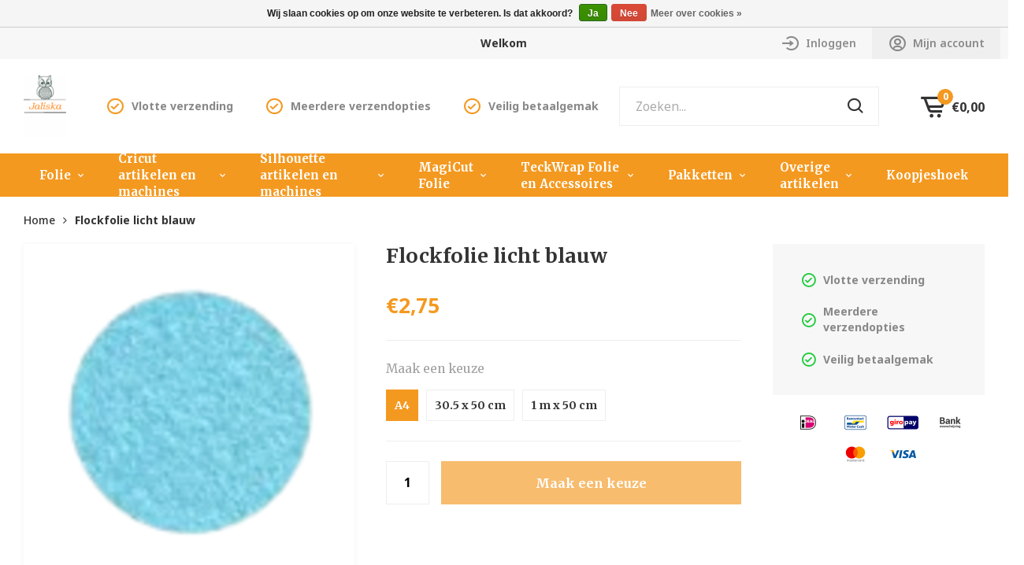

--- FILE ---
content_type: text/html;charset=utf-8
request_url: https://www.jaliska.nl/flockfolie-licht-blauw.html
body_size: 42944
content:
<!DOCTYPE html>
<html lang="nl">
  
  <head>
  <meta charset="utf-8"/>
<!-- [START] 'blocks/head.rain' -->
<!--

  (c) 2008-2025 Lightspeed Netherlands B.V.
  http://www.lightspeedhq.com
  Generated: 15-11-2025 @ 08:55:39

-->
<link rel="canonical" href="https://www.jaliska.nl/flockfolie-licht-blauw.html"/>
<link rel="alternate" href="https://www.jaliska.nl/index.rss" type="application/rss+xml" title="Nieuwe producten"/>
<link href="https://cdn.webshopapp.com/assets/cookielaw.css?2025-02-20" rel="stylesheet" type="text/css"/>
<meta name="robots" content="noodp,noydir"/>
<meta name="google-site-verification" content="ztcEVHf3rAqCXflCaF7YACbASjvF5oxydMY7OS-_M4c"/>
<meta property="og:url" content="https://www.jaliska.nl/flockfolie-licht-blauw.html?source=facebook"/>
<meta property="og:site_name" content="Jaliska"/>
<meta property="og:title" content="Flockfolie licht blauw"/>
<meta property="og:description" content="Het adres voor plotters, plottermaterialen en folies van verschillende merken, zoals Silhouette, Cricut, Hexis, Siser, Oracal etc."/>
<meta property="og:image" content="https://cdn.webshopapp.com/shops/293692/files/450018861/flockfolie-licht-blauw.jpg"/>
<!--[if lt IE 9]>
<script src="https://cdn.webshopapp.com/assets/html5shiv.js?2025-02-20"></script>
<![endif]-->
<!-- [END] 'blocks/head.rain' -->
  <title>Flockfolie licht blauw - Jaliska</title>
  <meta name="description" content="Het adres voor plotters, plottermaterialen en folies van verschillende merken, zoals Silhouette, Cricut, Hexis, Siser, Oracal etc." />
  <meta name="keywords" content="Flockfolie, licht, blauw, plotter, vinylfolie, flexfolie, Siser, Cricut, Silhouette, Hexis, Oracal" />
  <meta http-equiv="X-UA-Compatible" content="IE=edge,chrome=1">
  <meta name="viewport" content="width=device-width, initial-scale=1, maximum-scale=1, user-scalable=0"/>
  <meta name="apple-mobile-web-app-capable" content="yes">
  <meta name="apple-mobile-web-app-status-bar-style" content="black">
  <meta property="fb:app_id" content="966242223397117"/>
  
  <link rel="shortcut icon" href="https://cdn.webshopapp.com/shops/293692/themes/173074/v/90055/assets/favicon.ico?20200617110905" type="image/x-icon" />  <link href='//fonts.googleapis.com/css?family=Merriweather:300,400,500,600,700,800,900&display=swap' rel='stylesheet' type='text/css'>
  <link href='//fonts.googleapis.com/css?family=Noto%20Sans:300,400,500,600,700,800,900&display=swap' rel='stylesheet' type='text/css'>
  <link rel="stylesheet" href="https://cdn.webshopapp.com/shops/293692/themes/173074/assets/sm-basis.css?2025102019593820201104092841" />
  <link rel="stylesheet" href="https://cdn.webshopapp.com/assets/gui-2-0.css?2025-02-20" />
  <link rel="stylesheet" href="https://cdn.webshopapp.com/assets/gui-responsive-2-0.css?2025-02-20" />
  <link rel="stylesheet" href="https://cdn.webshopapp.com/shops/293692/themes/173074/assets/settings.css?2025102019593820201104092841" />
  <link rel="stylesheet" href="https://cdn.webshopapp.com/shops/293692/themes/173074/assets/style.css?2025102019593820201104092841" />
  <link rel="stylesheet" href="https://cdn.webshopapp.com/shops/293692/themes/173074/assets/custom.css?2025102019593820201104092841" />

  <link rel="preconnect" href="https://fonts.googleapis.com">
  <link rel="preconnect" href="https://fonts.gstatic.com" crossorigin>
  <link href="https://fonts.googleapis.com/css2?family=Iansui&display=swap" rel="stylesheet">
  
  <script src="https://cdn.webshopapp.com/assets/jquery-1-9-1.js?2025-02-20"></script>
  <script src="https://cdn.webshopapp.com/assets/jquery-ui-1-10-1.js?2025-02-20"></script>
  <script src="https://cdn.webshopapp.com/assets/gui.js?2025-02-20"></script>
	<script src="https://cdn.webshopapp.com/assets/gui-responsive-2-0.js?2025-02-20"></script>
  <script src="https://cdn.webshopapp.com/shops/293692/themes/173074/assets/sm-infinitescroll.js?2025102019593820201104092841"></script>
</head>  
  <body><script type="application/ld+json">
[
			{
    "@context": "http://schema.org",
    "@type": "BreadcrumbList",
    "itemListElement":
    [
      {
        "@type": "ListItem",
        "position": 1,
        "item": {
        	"@id": "https://www.jaliska.nl/",
        	"name": "Home"
        }
      },
    	    	{
    		"@type": "ListItem",
     		"position": 2,
     		"item":	{
      		"@id": "https://www.jaliska.nl/flockfolie-licht-blauw.html",
      		"name": "Flockfolie licht blauw"
    		}
    	}    	    ]
  },
      
      {
    "@context": "http://schema.org",
    "@type": "Product", 
    "name": "Flockfolie licht blauw",
    "url": "https://www.jaliska.nl/flockfolie-licht-blauw.html",
            "image": "https://cdn.webshopapp.com/shops/293692/files/450018861/300x250x2/flockfolie-licht-blauw.jpg",        "mpn": "FCK10",    "sku": "FCK10-A4",    "offers": {
      "@type": "Offer",
      "price": "2.75",
      "url": "https://www.jaliska.nl/flockfolie-licht-blauw.html",
      "priceValidUntil": "2026-11-15",
      "priceCurrency": "EUR",
        "availability": "https://schema.org/InStock",
        "inventoryLevel": "2147483615"
          }
      },
      
    {
  "@context": "http://schema.org",
  "@id": "https://www.jaliska.nl/#Organization",
  "@type": "Organization",
  "url": "https://www.jaliska.nl/", 
  "name": "Jaliska",
  "logo": "https://cdn.webshopapp.com/shops/293692/themes/173074/v/90055/assets/logo.png?20200617110905",
  "telephone": "+316 132 414 17",
  "email": ""
    }
  ]
</script><div class="cart-overlay cart"></div><div class="cart-side cart"><div class="cart-inner"><div class="cart-title-wrap"><div class="cart-title"><div class="align"><div class="title title-font align-middle">Winkelwagen</div><div class="items text-right align-middle" data-cart-total-products><span class="item-qty">0</span> artikelen</div></div></div><div class="close-cart accent" data-close-side-menu><div class="align align-100"><div class="align-middle"><i class="fa fa-close"></i></div></div></div></div><div class="cart-body"><div class="cart-products  hidden"><table class="product-table" data-cart-products></table></div><div class="no-cart-products" data-cart-no-products>Geen producten gevonden...</div></div><div class="cart-total hidden " data-cart-total><div class="align align-100"><div class="price align-middle"><span class="title">Totaal:</span><span class="qty">€0,00</span></div><div class="button align-middle text-right"><a class="btn accent title-font" href="https://www.jaliska.nl/cart/">Bestellen</a></div></div></div></div></div><div class="mobile-menu-overlay menu"></div><div class="mobile-menu"><div class="mobile-menu-inner"><div class="logo"><a href="https://www.jaliska.nl/" title="Jaliska webwinkel voor plotters en plottermaterialen logo"><img src="https://cdn.webshopapp.com/shops/293692/themes/173074/v/90055/assets/logo.png?20200617110905" alt="Jaliska webwinkel voor plotters en plottermaterialen logo" title="Jaliska webwinkel voor plotters en plottermaterialen logo"></a></div><div class="login-wrap"><ul class="ul-reset"><li><a href="https://www.jaliska.nl/account/" title="Inloggen"><span class="icon-wrap"><i class="fa fa-user"></i></span>Inloggen</a></li></ul></div><div class="categories-wrap"><ul class="ul-reset main-cats"><li ><div class="cat-inner"><a href="https://www.jaliska.nl/folie/" title="Folie">Folie</a><a href="javascript:;" class="more-cats" title="Toon meer"><i class="fa fa-angle-right"></i></a></div><ul class="ul-reset subs"><li ><div class="cat-inner"><a href="https://www.jaliska.nl/folie/textielfolie-oa-flexfolie-flockfolie-glitterfolie/" title="Textielfolie (o.a. flexfolie, flockfolie, glitterfolie ed.)">Textielfolie (o.a. flexfolie, flockfolie, glitterfolie ed.)</a><a href="javascript:;" class="more-cats" title="Toon meer"><i class="fa fa-angle-right"></i></a></div><ul class="ul-reset subs"><li ><div class="cat-inner"><a href="https://www.jaliska.nl/folie/textielfolie-oa-flexfolie-flockfolie-glitterfolie/flexfolie-standaard-effen-kleuren/" title="Flexfolie standaard effen kleuren">Flexfolie standaard effen kleuren</a></div></li><li ><div class="cat-inner"><a href="https://www.jaliska.nl/folie/textielfolie-oa-flexfolie-flockfolie-glitterfolie/magicut-123premium-flexfolie/" title="MagiCut 123Premium Flexfolie">MagiCut 123Premium Flexfolie</a></div></li><li ><div class="cat-inner"><a href="https://www.jaliska.nl/folie/textielfolie-oa-flexfolie-flockfolie-glitterfolie/flexfolie-siser-ps-film-effen-kleuren/" title="Flexfolie Siser P.S. Film effen kleuren">Flexfolie Siser P.S. Film effen kleuren</a></div></li><li ><div class="cat-inner"><a href="https://www.jaliska.nl/folie/textielfolie-oa-flexfolie-flockfolie-glitterfolie/magicut-stretch-flexfolie/" title="MagiCut Stretch Flexfolie">MagiCut Stretch Flexfolie</a></div></li><li ><div class="cat-inner"><a href="https://www.jaliska.nl/folie/textielfolie-oa-flexfolie-flockfolie-glitterfolie/flexfolie-siser-ps-stretch-en-eco-stretch/" title="Flexfolie Siser PS Stretch en Eco Stretch">Flexfolie Siser PS Stretch en Eco Stretch</a></div></li><li ><div class="cat-inner"><a href="https://www.jaliska.nl/folie/textielfolie-oa-flexfolie-flockfolie-glitterfolie/siser-ps-subli-lt-flexfolie-block-out/" title="Siser P.S. Subli LT Flexfolie (Block-out) ">Siser P.S. Subli LT Flexfolie (Block-out) </a></div></li><li ><div class="cat-inner"><a href="https://www.jaliska.nl/folie/textielfolie-oa-flexfolie-flockfolie-glitterfolie/siser-sparkle-flexfolie/" title="Siser Sparkle flexfolie">Siser Sparkle flexfolie</a></div></li><li ><div class="cat-inner"><a href="https://www.jaliska.nl/folie/textielfolie-oa-flexfolie-flockfolie-glitterfolie/flexfolie-siser-ps-electric/" title="Flexfolie Siser P.S. Electric">Flexfolie Siser P.S. Electric</a></div></li><li ><div class="cat-inner"><a href="https://www.jaliska.nl/folie/textielfolie-oa-flexfolie-flockfolie-glitterfolie/flockfolie/" title="Flockfolie">Flockfolie</a></div></li><li ><div class="cat-inner"><a href="https://www.jaliska.nl/folie/textielfolie-oa-flexfolie-flockfolie-glitterfolie/glitterfolie-textielfolie/" title="Glitterfolie (textielfolie)">Glitterfolie (textielfolie)</a></div></li><li ><div class="cat-inner"><a href="https://www.jaliska.nl/folie/textielfolie-oa-flexfolie-flockfolie-glitterfolie/magicut-twinkle-flexfolie/" title="MagiCut Twinkle Flexfolie">MagiCut Twinkle Flexfolie</a></div></li><li ><div class="cat-inner"><a href="https://www.jaliska.nl/folie/textielfolie-oa-flexfolie-flockfolie-glitterfolie/magicut-glow-in-the-dark/" title="Magicut Glow in the Dark">Magicut Glow in the Dark</a></div></li><li ><div class="cat-inner"><a href="https://www.jaliska.nl/folie/textielfolie-oa-flexfolie-flockfolie-glitterfolie/siser-easypatterns-flexfolie/" title="Siser EasyPatterns Flexfolie ">Siser EasyPatterns Flexfolie </a></div></li><li ><div class="cat-inner"><a href="https://www.jaliska.nl/folie/textielfolie-oa-flexfolie-flockfolie-glitterfolie/fashion-flexfolie/" title="Fashion flexfolie">Fashion flexfolie</a></div></li><li ><div class="cat-inner"><a href="https://www.jaliska.nl/folie/textielfolie-oa-flexfolie-flockfolie-glitterfolie/perforflexfolie/" title="Perforflexfolie">Perforflexfolie</a></div></li><li ><div class="cat-inner"><a href="https://www.jaliska.nl/folie/textielfolie-oa-flexfolie-flockfolie-glitterfolie/teckwrap-metallic-pearlescent-heat-transfer-vinyl/" title="TeckWrap Metallic Pearlescent Heat Transfer Vinyl (textielfolie)">TeckWrap Metallic Pearlescent Heat Transfer Vinyl (textielfolie)</a></div></li><li ><div class="cat-inner"><a href="https://www.jaliska.nl/folie/textielfolie-oa-flexfolie-flockfolie-glitterfolie/teckwrap-soft-holographic-heat-transfer-vinyl-text/" title="TeckWrap Soft Holographic Heat Transfer Vinyl (textielfolie)">TeckWrap Soft Holographic Heat Transfer Vinyl (textielfolie)</a></div></li><li ><div class="cat-inner"><a href="https://www.jaliska.nl/folie/textielfolie-oa-flexfolie-flockfolie-glitterfolie/magicut-123premium-flex-sublibloc-block-out-flexfo/" title="MagiCut 123Premium Flex Sublibloc (Block-out Flexfolie)">MagiCut 123Premium Flex Sublibloc (Block-out Flexfolie)</a></div></li></ul></li><li ><div class="cat-inner"><a href="https://www.jaliska.nl/folie/vinylfolie/" title="Vinylfolie">Vinylfolie</a><a href="javascript:;" class="more-cats" title="Toon meer"><i class="fa fa-angle-right"></i></a></div><ul class="ul-reset subs"><li ><div class="cat-inner"><a href="https://www.jaliska.nl/folie/vinylfolie/vinylfolie-hexis-ecotac-mat/" title="Vinylfolie Hexis Ecotac mat">Vinylfolie Hexis Ecotac mat</a></div></li><li ><div class="cat-inner"><a href="https://www.jaliska.nl/folie/vinylfolie/vinylfolie-hexis-ecotac-glans/" title="Vinylfolie Hexis Ecotac glans">Vinylfolie Hexis Ecotac glans</a></div></li><li ><div class="cat-inner"><a href="https://www.jaliska.nl/folie/vinylfolie/vinylfolie-hexis-ecotac-removable/" title="Vinylfolie Hexis Ecotac Removable">Vinylfolie Hexis Ecotac Removable</a></div></li><li ><div class="cat-inner"><a href="https://www.jaliska.nl/folie/vinylfolie/vinylfolie-oracal-mat/" title="Vinylfolie Oracal mat ">Vinylfolie Oracal mat </a></div></li><li ><div class="cat-inner"><a href="https://www.jaliska.nl/folie/vinylfolie/vinylfolie-oracal-glans/" title="Vinylfolie Oracal glans">Vinylfolie Oracal glans</a></div></li><li ><div class="cat-inner"><a href="https://www.jaliska.nl/folie/vinylfolie/vinylfolie-polymeer-prof/" title="Vinylfolie Polymeer Prof">Vinylfolie Polymeer Prof</a></div></li><li ><div class="cat-inner"><a href="https://www.jaliska.nl/folie/vinylfolie/speciale-vinylfolie-effecten-designs-regenboog-gli/" title="Speciale vinylfolie (effecten, designs, regenboog, glitter, holo, etc)">Speciale vinylfolie (effecten, designs, regenboog, glitter, holo, etc)</a><a href="javascript:;" class="more-cats" title="Toon meer"><i class="fa fa-angle-right"></i></a></div></li><li ><div class="cat-inner"><a href="https://www.jaliska.nl/folie/vinylfolie/vinylfolie-trendline-mat/" title="Vinylfolie Trendline mat">Vinylfolie Trendline mat</a></div></li><li ><div class="cat-inner"><a href="https://www.jaliska.nl/folie/vinylfolie/fluor-vinylfolie/" title="Fluor vinylfolie">Fluor vinylfolie</a></div></li><li ><div class="cat-inner"><a href="https://www.jaliska.nl/folie/vinylfolie/vinylfolie-metal-flake-holografisch-glitter/" title="Vinylfolie Metal Flake holografisch (glitter)">Vinylfolie Metal Flake holografisch (glitter)</a></div></li><li ><div class="cat-inner"><a href="https://www.jaliska.nl/folie/vinylfolie/printbaar-vinylfolie/" title="Printbaar vinylfolie">Printbaar vinylfolie</a></div></li><li ><div class="cat-inner"><a href="https://www.jaliska.nl/folie/vinylfolie/vinylfolie-mat-pastel-en-trendy-kleuren-diverse-me/" title="Vinylfolie mat pastel en trendy kleuren (diverse merken)">Vinylfolie mat pastel en trendy kleuren (diverse merken)</a></div></li></ul></li><li ><div class="cat-inner"><a href="https://www.jaliska.nl/folie/transfer-papier-textiel/" title="Transfer papier (textiel)">Transfer papier (textiel)</a></div></li><li ><div class="cat-inner"><a href="https://www.jaliska.nl/folie/statische-raamfolie/" title="Statische Raamfolie">Statische Raamfolie</a></div></li><li ><div class="cat-inner"><a href="https://www.jaliska.nl/folie/glasetsfolie/" title="Glasetsfolie">Glasetsfolie</a></div></li><li ><div class="cat-inner"><a href="https://www.jaliska.nl/folie/sjabloonfolie/" title="Sjabloonfolie">Sjabloonfolie</a></div></li><li ><div class="cat-inner"><a href="https://www.jaliska.nl/folie/spiegelfolie/" title="Spiegelfolie">Spiegelfolie</a></div></li><li ><div class="cat-inner"><a href="https://www.jaliska.nl/folie/applicatietape-transfertape/" title="Applicatietape/Transfertape">Applicatietape/Transfertape</a><a href="javascript:;" class="more-cats" title="Toon meer"><i class="fa fa-angle-right"></i></a></div><ul class="ul-reset subs"><li ><div class="cat-inner"><a href="https://www.jaliska.nl/folie/applicatietape-transfertape/transfertape/" title="Transfertape">Transfertape</a></div></li></ul></li></ul></li><li ><div class="cat-inner"><a href="https://www.jaliska.nl/cricut-artikelen-en-machines/" title="Cricut artikelen en machines">Cricut artikelen en machines</a><a href="javascript:;" class="more-cats" title="Toon meer"><i class="fa fa-angle-right"></i></a></div><ul class="ul-reset subs"><li ><div class="cat-inner"><a href="https://www.jaliska.nl/cricut-artikelen-en-machines/cricut-maker-4-en-explore-4-snijmachine-snijplotte/" title="Cricut Maker 4 en Explore 4 snijmachine (snijplotter)">Cricut Maker 4 en Explore 4 snijmachine (snijplotter)</a></div></li><li ><div class="cat-inner"><a href="https://www.jaliska.nl/cricut-artikelen-en-machines/cricut-joy-en-joy-xtra-snijmachine-snijplotter/" title="Cricut Joy en Joy Xtra snijmachine (snijplotter)">Cricut Joy en Joy Xtra snijmachine (snijplotter)</a></div></li><li ><div class="cat-inner"><a href="https://www.jaliska.nl/cricut-artikelen-en-machines/cricut-matten-en-mesjes/" title="Cricut Matten en mesjes">Cricut Matten en mesjes</a><a href="javascript:;" class="more-cats" title="Toon meer"><i class="fa fa-angle-right"></i></a></div><ul class="ul-reset subs"><li ><div class="cat-inner"><a href="https://www.jaliska.nl/cricut-artikelen-en-machines/cricut-matten-en-mesjes/matten-mesjes-en-tools-cricut-maker-en-maker-3-en/" title="Matten, mesjes en tools  Cricut Maker en Maker 3 en 4">Matten, mesjes en tools  Cricut Maker en Maker 3 en 4</a></div></li><li ><div class="cat-inner"><a href="https://www.jaliska.nl/cricut-artikelen-en-machines/cricut-matten-en-mesjes/matten-en-mesjes-voor-de-cricut-joy/" title="Matten en mesjes voor de Cricut Joy">Matten en mesjes voor de Cricut Joy</a></div></li><li ><div class="cat-inner"><a href="https://www.jaliska.nl/cricut-artikelen-en-machines/cricut-matten-en-mesjes/matten-en-mesjes-voor-de-cricut-joy-xtra/" title="Matten en mesjes voor de Cricut Joy Xtra">Matten en mesjes voor de Cricut Joy Xtra</a></div></li><li ><div class="cat-inner"><a href="https://www.jaliska.nl/cricut-artikelen-en-machines/cricut-matten-en-mesjes/matten-mesjes-en-tools-cricut-explore-en-explore-3/" title="Matten, mesjes en tools  Cricut Explore en Explore 3 +4">Matten, mesjes en tools  Cricut Explore en Explore 3 +4</a></div></li></ul></li><li ><div class="cat-inner"><a href="https://www.jaliska.nl/cricut-artikelen-en-machines/cricut-warmtepersen-hittepersen/" title="Cricut Warmtepersen/Hittepersen ">Cricut Warmtepersen/Hittepersen </a><a href="javascript:;" class="more-cats" title="Toon meer"><i class="fa fa-angle-right"></i></a></div><ul class="ul-reset subs"><li ><div class="cat-inner"><a href="https://www.jaliska.nl/cricut-artikelen-en-machines/cricut-warmtepersen-hittepersen/cricut-mug-press-mokkenpers/" title="Cricut Mug Press (Mokkenpers)">Cricut Mug Press (Mokkenpers)</a></div></li><li ><div class="cat-inner"><a href="https://www.jaliska.nl/cricut-artikelen-en-machines/cricut-warmtepersen-hittepersen/cricut-easy-press-3-cricut-easy-press-mini/" title="Cricut Easy Press 3  +  Cricut Easy Press Mini">Cricut Easy Press 3  +  Cricut Easy Press Mini</a></div></li><li ><div class="cat-inner"><a href="https://www.jaliska.nl/cricut-artikelen-en-machines/cricut-warmtepersen-hittepersen/cricut-hat-press/" title="Cricut Hat Press">Cricut Hat Press</a></div></li></ul></li><li ><div class="cat-inner"><a href="https://www.jaliska.nl/cricut-artikelen-en-machines/nieuwe-cricut-producten/" title="Nieuwe Cricut producten ">Nieuwe Cricut producten </a></div></li><li ><div class="cat-inner"><a href="https://www.jaliska.nl/cricut-artikelen-en-machines/scoring/" title="Scoring">Scoring</a></div></li><li ><div class="cat-inner"><a href="https://www.jaliska.nl/cricut-artikelen-en-machines/cricut-gereedschappen/" title="Cricut gereedschappen">Cricut gereedschappen</a></div></li><li ><div class="cat-inner"><a href="https://www.jaliska.nl/cricut-artikelen-en-machines/cricut-vinyl/" title="Cricut Vinyl">Cricut Vinyl</a><a href="javascript:;" class="more-cats" title="Toon meer"><i class="fa fa-angle-right"></i></a></div><ul class="ul-reset subs"><li ><div class="cat-inner"><a href="https://www.jaliska.nl/cricut-artikelen-en-machines/cricut-vinyl/cricut-smart-vinyl-voor-maker-3-en-explore-3/" title="Cricut Smart Vinyl voor Maker 3 en Explore 3">Cricut Smart Vinyl voor Maker 3 en Explore 3</a><a href="javascript:;" class="more-cats" title="Toon meer"><i class="fa fa-angle-right"></i></a></div></li><li ><div class="cat-inner"><a href="https://www.jaliska.nl/cricut-artikelen-en-machines/cricut-vinyl/cricut-smart-vinyl-voor-de-joy/" title="Cricut Smart Vinyl voor de Joy">Cricut Smart Vinyl voor de Joy</a><a href="javascript:;" class="more-cats" title="Toon meer"><i class="fa fa-angle-right"></i></a></div></li><li ><div class="cat-inner"><a href="https://www.jaliska.nl/cricut-artikelen-en-machines/cricut-vinyl/cricut-joy-xtra-smart-vinyl/" title="Cricut Joy Xtra Smart Vinyl">Cricut Joy Xtra Smart Vinyl</a></div></li><li ><div class="cat-inner"><a href="https://www.jaliska.nl/cricut-artikelen-en-machines/cricut-vinyl/cricut-smart-label-writable-vinyl/" title="Cricut Smart Label  Writable Vinyl ">Cricut Smart Label  Writable Vinyl </a><a href="javascript:;" class="more-cats" title="Toon meer"><i class="fa fa-angle-right"></i></a></div></li><li ><div class="cat-inner"><a href="https://www.jaliska.nl/cricut-artikelen-en-machines/cricut-vinyl/cricut-premium-vinyl-305-cm-breed/" title="Cricut Premium Vinyl (30,5 cm breed)">Cricut Premium Vinyl (30,5 cm breed)</a></div></li><li ><div class="cat-inner"><a href="https://www.jaliska.nl/cricut-artikelen-en-machines/cricut-vinyl/cricut-transfer-tape/" title="Cricut Transfer Tape">Cricut Transfer Tape</a></div></li></ul></li><li ><div class="cat-inner"><a href="https://www.jaliska.nl/cricut-artikelen-en-machines/cricut-pennen-en-markers/" title="Cricut Pennen en Markers">Cricut Pennen en Markers</a><a href="javascript:;" class="more-cats" title="Toon meer"><i class="fa fa-angle-right"></i></a></div><ul class="ul-reset subs"><li ><div class="cat-inner"><a href="https://www.jaliska.nl/cricut-artikelen-en-machines/cricut-pennen-en-markers/cricut-pennen-en-markers-voor-de-joy-en-joy-xtra/" title="Cricut Pennen en Markers voor de Joy en Joy Xtra">Cricut Pennen en Markers voor de Joy en Joy Xtra</a></div></li><li ><div class="cat-inner"><a href="https://www.jaliska.nl/cricut-artikelen-en-machines/cricut-pennen-en-markers/cricut-pennen-en-markers-voor-alle-maker-en-explor/" title="Cricut Pennen en Markers voor alle Maker en Explore modellen">Cricut Pennen en Markers voor alle Maker en Explore modellen</a></div></li></ul></li><li ><div class="cat-inner"><a href="https://www.jaliska.nl/cricut-artikelen-en-machines/cricut-kaarten-watercolor-cards-insert-en-cutaway/" title="Cricut  kaarten (Watercolor Cards, Insert  - en Cutaway Cards)">Cricut  kaarten (Watercolor Cards, Insert  - en Cutaway Cards)</a><a href="javascript:;" class="more-cats" title="Toon meer"><i class="fa fa-angle-right"></i></a></div><ul class="ul-reset subs"><li ><div class="cat-inner"><a href="https://www.jaliska.nl/cricut-artikelen-en-machines/cricut-kaarten-watercolor-cards-insert-en-cutaway/cricut-insert-en-cutaway-cards-voor-de-joy/" title="Cricut Insert en Cutaway Cards voor de Joy">Cricut Insert en Cutaway Cards voor de Joy</a><a href="javascript:;" class="more-cats" title="Toon meer"><i class="fa fa-angle-right"></i></a></div></li><li ><div class="cat-inner"><a href="https://www.jaliska.nl/cricut-artikelen-en-machines/cricut-kaarten-watercolor-cards-insert-en-cutaway/cricut-insert-en-cutaway-cards-voor-alle-maker-en/" title="Cricut Insert en Cutaway Cards voor alle Maker en Explore modellen">Cricut Insert en Cutaway Cards voor alle Maker en Explore modellen</a><a href="javascript:;" class="more-cats" title="Toon meer"><i class="fa fa-angle-right"></i></a></div></li><li ><div class="cat-inner"><a href="https://www.jaliska.nl/cricut-artikelen-en-machines/cricut-kaarten-watercolor-cards-insert-en-cutaway/cricut-watercolor-cards-voor-de-joy/" title="Cricut Watercolor Cards voor de Joy">Cricut Watercolor Cards voor de Joy</a></div></li><li ><div class="cat-inner"><a href="https://www.jaliska.nl/cricut-artikelen-en-machines/cricut-kaarten-watercolor-cards-insert-en-cutaway/cricut-watercolor-cards-voor-alle-maker-en-explore/" title="Cricut Watercolor Cards voor alle Maker en Explore modellen">Cricut Watercolor Cards voor alle Maker en Explore modellen</a></div></li></ul></li><li ><div class="cat-inner"><a href="https://www.jaliska.nl/cricut-artikelen-en-machines/cricut-iron-on/" title="Cricut Iron on">Cricut Iron on</a><a href="javascript:;" class="more-cats" title="Toon meer"><i class="fa fa-angle-right"></i></a></div><ul class="ul-reset subs"><li ><div class="cat-inner"><a href="https://www.jaliska.nl/cricut-artikelen-en-machines/cricut-iron-on/smart-iron-on-voor-de-cricut-joy/" title="Smart Iron on voor de Cricut Joy">Smart Iron on voor de Cricut Joy</a></div></li><li ><div class="cat-inner"><a href="https://www.jaliska.nl/cricut-artikelen-en-machines/cricut-iron-on/smart-iron-on-glitter-voor-de-cricut-joy/" title="Smart Iron on Glitter voor de Cricut Joy">Smart Iron on Glitter voor de Cricut Joy</a></div></li><li ><div class="cat-inner"><a href="https://www.jaliska.nl/cricut-artikelen-en-machines/cricut-iron-on/cricut-smart-iron-on-voor-de-joy-xtra/" title="Cricut Smart Iron on voor de Joy Xtra">Cricut Smart Iron on voor de Joy Xtra</a></div></li><li ><div class="cat-inner"><a href="https://www.jaliska.nl/cricut-artikelen-en-machines/cricut-iron-on/cricut-smart-iron-on-voor-maker-3-en-explore-3/" title="Cricut Smart Iron on voor Maker 3 en Explore 3">Cricut Smart Iron on voor Maker 3 en Explore 3</a></div></li><li ><div class="cat-inner"><a href="https://www.jaliska.nl/cricut-artikelen-en-machines/cricut-iron-on/cricut-smart-iron-on-glitter-voor-maker-3-en-explo/" title="Cricut Smart Iron On Glitter voor Maker 3 en Explore 3">Cricut Smart Iron On Glitter voor Maker 3 en Explore 3</a></div></li><li ><div class="cat-inner"><a href="https://www.jaliska.nl/cricut-artikelen-en-machines/cricut-iron-on/cricut-iron-on-overige-305-cm-breed/" title="Cricut Iron on overige 30,5 cm breed">Cricut Iron on overige 30,5 cm breed</a></div></li><li ><div class="cat-inner"><a href="https://www.jaliska.nl/cricut-artikelen-en-machines/cricut-iron-on/cricut-puff-iron-on/" title="Cricut Puff Iron-on">Cricut Puff Iron-on</a></div></li></ul></li><li ><div class="cat-inner"><a href="https://www.jaliska.nl/cricut-artikelen-en-machines/infusible-ink/" title="Infusible Ink">Infusible Ink</a><a href="javascript:;" class="more-cats" title="Toon meer"><i class="fa fa-angle-right"></i></a></div><ul class="ul-reset subs"><li ><div class="cat-inner"><a href="https://www.jaliska.nl/cricut-artikelen-en-machines/infusible-ink/cricut-infusible-ink-transfer-sheets/" title="Cricut Infusible Ink Transfer Sheets">Cricut Infusible Ink Transfer Sheets</a></div></li><li ><div class="cat-inner"><a href="https://www.jaliska.nl/cricut-artikelen-en-machines/infusible-ink/cricut-blanco-producten/" title="Cricut blanco producten">Cricut blanco producten</a></div></li><li ><div class="cat-inner"><a href="https://www.jaliska.nl/cricut-artikelen-en-machines/infusible-ink/infusible-ink-pennen-en-markers/" title="Infusible Ink pennen en markers">Infusible Ink pennen en markers</a></div></li></ul></li><li ><div class="cat-inner"><a href="https://www.jaliska.nl/cricut-artikelen-en-machines/cricut-foil-transfer/" title="Cricut Foil Transfer">Cricut Foil Transfer</a></div></li><li ><div class="cat-inner"><a href="https://www.jaliska.nl/cricut-artikelen-en-machines/cricut-smart-label-writable/" title="Cricut Smart Label Writable ">Cricut Smart Label Writable </a><a href="javascript:;" class="more-cats" title="Toon meer"><i class="fa fa-angle-right"></i></a></div><ul class="ul-reset subs"><li ><div class="cat-inner"><a href="https://www.jaliska.nl/cricut-artikelen-en-machines/cricut-smart-label-writable/cricut-smart-label-writable-voor-de-joy/" title="Cricut Smart Label Writable voor de Joy">Cricut Smart Label Writable voor de Joy</a></div></li><li ><div class="cat-inner"><a href="https://www.jaliska.nl/cricut-artikelen-en-machines/cricut-smart-label-writable/cricut-smart-label-writable-voor-de-maker-3-en-exp/" title="Cricut Smart Label Writable voor de Maker 3 en Explore 3">Cricut Smart Label Writable voor de Maker 3 en Explore 3</a></div></li><li ><div class="cat-inner"><a href="https://www.jaliska.nl/cricut-artikelen-en-machines/cricut-smart-label-writable/cricut-smart-label-writable-voor-de-cricut-joy-xtr/" title="Cricut Smart Label Writable voor de Cricut Joy Xtra">Cricut Smart Label Writable voor de Cricut Joy Xtra</a></div></li></ul></li><li ><div class="cat-inner"><a href="https://www.jaliska.nl/cricut-artikelen-en-machines/cricut-foil-acetate/" title="Cricut Foil Acetate">Cricut Foil Acetate</a></div></li><li ><div class="cat-inner"><a href="https://www.jaliska.nl/cricut-artikelen-en-machines/cricut-smart-sticker-cardstock-voor-maker-3-en-exp/" title="Cricut Smart Sticker Cardstock voor Maker 3 en Explore 3">Cricut Smart Sticker Cardstock voor Maker 3 en Explore 3</a></div></li><li ><div class="cat-inner"><a href="https://www.jaliska.nl/cricut-artikelen-en-machines/cricut-joy-smart-paper-sticker-cardstock/" title="Cricut Joy Smart Paper Sticker Cardstock">Cricut Joy Smart Paper Sticker Cardstock</a></div></li><li ><div class="cat-inner"><a href="https://www.jaliska.nl/cricut-artikelen-en-machines/cricut-overige-materialen/" title="Cricut overige materialen">Cricut overige materialen</a></div></li><li ><div class="cat-inner"><a href="https://www.jaliska.nl/cricut-artikelen-en-machines/cricut-materiaalpakketten/" title="Cricut materiaalpakketten">Cricut materiaalpakketten</a></div></li><li ><div class="cat-inner"><a href="https://www.jaliska.nl/cricut-artikelen-en-machines/cricut-printbare-printable-materialen/" title="Cricut Printbare (printable) Materialen ">Cricut Printbare (printable) Materialen </a></div></li></ul></li><li ><div class="cat-inner"><a href="https://www.jaliska.nl/silhouette-artikelen-en-machines/" title="Silhouette artikelen en machines">Silhouette artikelen en machines</a><a href="javascript:;" class="more-cats" title="Toon meer"><i class="fa fa-angle-right"></i></a></div><ul class="ul-reset subs"><li ><div class="cat-inner"><a href="https://www.jaliska.nl/silhouette-artikelen-en-machines/silhouette-cameo/" title="Silhouette Cameo snijmachine (snijplotter)">Silhouette Cameo snijmachine (snijplotter)</a></div></li><li ><div class="cat-inner"><a href="https://www.jaliska.nl/silhouette-artikelen-en-machines/silhouette-mesjes-matten/" title="Silhouette Mesjes &amp; matten">Silhouette Mesjes &amp; matten</a></div></li><li ><div class="cat-inner"><a href="https://www.jaliska.nl/silhouette-artikelen-en-machines/silhouette-software-download-kaarten/" title="Silhouette software &amp; download kaarten">Silhouette software &amp; download kaarten</a></div></li><li ><div class="cat-inner"><a href="https://www.jaliska.nl/silhouette-artikelen-en-machines/gereedschappen/" title="Gereedschappen">Gereedschappen</a></div></li><li ><div class="cat-inner"><a href="https://www.jaliska.nl/silhouette-artikelen-en-machines/silhouette-stofhoezen-dustcovers-en-draagtassen/" title="Silhouette stofhoezen (dustcovers) en draagtassen">Silhouette stofhoezen (dustcovers) en draagtassen</a></div></li><li ><div class="cat-inner"><a href="https://www.jaliska.nl/silhouette-artikelen-en-machines/overige-silhouette-artikelen-accessoires/" title="Overige Silhouette artikelen &amp; accessoires">Overige Silhouette artikelen &amp; accessoires</a></div></li><li ><div class="cat-inner"><a href="https://www.jaliska.nl/silhouette-artikelen-en-machines/curio-accessoires/" title="Curio accessoires">Curio accessoires</a></div></li><li ><div class="cat-inner"><a href="https://www.jaliska.nl/silhouette-artikelen-en-machines/mint-accessoires/" title="Mint accessoires ">Mint accessoires </a></div></li></ul></li><li ><div class="cat-inner"><a href="https://www.jaliska.nl/magicut-folie/" title="MagiCut Folie">MagiCut Folie</a><a href="javascript:;" class="more-cats" title="Toon meer"><i class="fa fa-angle-right"></i></a></div><ul class="ul-reset subs"><li ><div class="cat-inner"><a href="https://www.jaliska.nl/magicut-folie/magicut-123premium-flexfolie/" title="MagiCut 123Premium Flexfolie">MagiCut 123Premium Flexfolie</a></div></li><li ><div class="cat-inner"><a href="https://www.jaliska.nl/magicut-folie/magicut-flexfolie-pakketten/" title="Magicut Flexfolie Pakketten">Magicut Flexfolie Pakketten</a></div></li><li ><div class="cat-inner"><a href="https://www.jaliska.nl/magicut-folie/magicut-glow-in-the-dark/" title="Magicut Glow in the Dark">Magicut Glow in the Dark</a></div></li><li ><div class="cat-inner"><a href="https://www.jaliska.nl/magicut-folie/magicut-twinkle-flexfolie/" title="MagiCut Twinkle Flexfolie">MagiCut Twinkle Flexfolie</a></div></li><li ><div class="cat-inner"><a href="https://www.jaliska.nl/magicut-folie/magicut-stretch-flexfolie/" title="MagiCut Stretch Flexfolie">MagiCut Stretch Flexfolie</a></div></li><li ><div class="cat-inner"><a href="https://www.jaliska.nl/magicut-folie/magicut-flock/" title="MagiCut Flock">MagiCut Flock</a></div></li><li ><div class="cat-inner"><a href="https://www.jaliska.nl/magicut-folie/magicut-123premium-flex-sublibloc-blockout-flex/" title="MagiCut 123Premium Flex Sublibloc (Blockout Flex)">MagiCut 123Premium Flex Sublibloc (Blockout Flex)</a></div></li></ul></li><li ><div class="cat-inner"><a href="https://www.jaliska.nl/teckwrap-folie-en-accessoires/" title="TeckWrap Folie en Accessoires">TeckWrap Folie en Accessoires</a><a href="javascript:;" class="more-cats" title="Toon meer"><i class="fa fa-angle-right"></i></a></div><ul class="ul-reset subs"><li ><div class="cat-inner"><a href="https://www.jaliska.nl/teckwrap-folie-en-accessoires/teckwrap-vinylfolie/" title="TeckWrap Vinylfolie">TeckWrap Vinylfolie</a><a href="javascript:;" class="more-cats" title="Toon meer"><i class="fa fa-angle-right"></i></a></div><ul class="ul-reset subs"><li ><div class="cat-inner"><a href="https://www.jaliska.nl/teckwrap-folie-en-accessoires/teckwrap-vinylfolie/teckwrap-bubble-free-mirror-chrome-adhesive-vinyl/" title="TeckWrap Bubble Free Mirror Chrome Adhesive Vinyl">TeckWrap Bubble Free Mirror Chrome Adhesive Vinyl</a></div></li><li ><div class="cat-inner"><a href="https://www.jaliska.nl/teckwrap-folie-en-accessoires/teckwrap-vinylfolie/teckwrap-metallic-satin-chrome-adhesive-vinyl/" title="TeckWrap Metallic Satin Chrome Adhesive Vinyl">TeckWrap Metallic Satin Chrome Adhesive Vinyl</a></div></li><li ><div class="cat-inner"><a href="https://www.jaliska.nl/teckwrap-folie-en-accessoires/teckwrap-vinylfolie/teckwrap-opal-adhesive-vinyl/" title="TeckWrap Opal Adhesive Vinyl">TeckWrap Opal Adhesive Vinyl</a></div></li><li ><div class="cat-inner"><a href="https://www.jaliska.nl/teckwrap-folie-en-accessoires/teckwrap-vinylfolie/teckwrap-uv-color-changing-vinyl/" title="TeckWrap UV Color Changing Vinyl">TeckWrap UV Color Changing Vinyl</a></div></li><li ><div class="cat-inner"><a href="https://www.jaliska.nl/teckwrap-folie-en-accessoires/teckwrap-vinylfolie/teckwrap-cold-color-changing-adhesive-vinyl/" title="TeckWrap Cold Color Changing Adhesive Vinyl">TeckWrap Cold Color Changing Adhesive Vinyl</a></div></li><li ><div class="cat-inner"><a href="https://www.jaliska.nl/teckwrap-folie-en-accessoires/teckwrap-vinylfolie/teckwrap-heat-color-changing-adhesive-vinyl/" title="TeckWrap Heat Color Changing Adhesive Vinyl">TeckWrap Heat Color Changing Adhesive Vinyl</a></div></li><li ><div class="cat-inner"><a href="https://www.jaliska.nl/teckwrap-folie-en-accessoires/teckwrap-vinylfolie/teckwrap-holographic-opal-pattern-adhesive-vinyl/" title="TeckWrap Holographic Opal Pattern Adhesive Vinyl">TeckWrap Holographic Opal Pattern Adhesive Vinyl</a></div></li><li ><div class="cat-inner"><a href="https://www.jaliska.nl/teckwrap-folie-en-accessoires/teckwrap-vinylfolie/teckwrap-galaxy-rainbow-vinyl/" title="TeckWrap Galaxy Rainbow Vinyl">TeckWrap Galaxy Rainbow Vinyl</a></div></li><li ><div class="cat-inner"><a href="https://www.jaliska.nl/teckwrap-folie-en-accessoires/teckwrap-vinylfolie/teckwrap-holo-rainbow-pattern-adhesive-vinyl/" title="TeckWrap Holo Rainbow Pattern Adhesive Vinyl">TeckWrap Holo Rainbow Pattern Adhesive Vinyl</a></div></li><li ><div class="cat-inner"><a href="https://www.jaliska.nl/teckwrap-folie-en-accessoires/teckwrap-vinylfolie/teckwrap-reflective-adhesive-vinyl/" title="TeckWrap Reflective Adhesive Vinyl ">TeckWrap Reflective Adhesive Vinyl </a></div></li><li ><div class="cat-inner"><a href="https://www.jaliska.nl/teckwrap-folie-en-accessoires/teckwrap-vinylfolie/teckwrap-glitter-adhesive-craft-vinyl/" title="TeckWrap Glitter Adhesive Craft Vinyl">TeckWrap Glitter Adhesive Craft Vinyl</a></div></li><li ><div class="cat-inner"><a href="https://www.jaliska.nl/teckwrap-folie-en-accessoires/teckwrap-vinylfolie/teckwrap-opal-glow-in-the-dark-vinyl/" title="TeckWrap Opal Glow in the Dark Vinyl">TeckWrap Opal Glow in the Dark Vinyl</a></div></li><li ><div class="cat-inner"><a href="https://www.jaliska.nl/teckwrap-folie-en-accessoires/teckwrap-vinylfolie/teckwrap-candy-color-craft-vinyl/" title="TeckWrap Candy Color Craft Vinyl">TeckWrap Candy Color Craft Vinyl</a></div></li><li ><div class="cat-inner"><a href="https://www.jaliska.nl/teckwrap-folie-en-accessoires/teckwrap-vinylfolie/teckwrap-textured-metallic-adhesive-vinyl/" title="TeckWrap Textured Metallic Adhesive Vinyl">TeckWrap Textured Metallic Adhesive Vinyl</a></div></li><li ><div class="cat-inner"><a href="https://www.jaliska.nl/teckwrap-folie-en-accessoires/teckwrap-vinylfolie/teckwrap-holographic-diamond-adhesive-vinyl/" title="TeckWrap Holographic Diamond Adhesive Vinyl">TeckWrap Holographic Diamond Adhesive Vinyl</a></div></li><li ><div class="cat-inner"><a href="https://www.jaliska.nl/teckwrap-folie-en-accessoires/teckwrap-vinylfolie/teckwrap-diagonal-rainbow-stripes-adhesive-vinyl/" title="TeckWrap (Diagonal) Rainbow Stripes Adhesive Vinyl">TeckWrap (Diagonal) Rainbow Stripes Adhesive Vinyl</a></div></li><li ><div class="cat-inner"><a href="https://www.jaliska.nl/teckwrap-folie-en-accessoires/teckwrap-vinylfolie/teckwrap-colorful-pearl-adhesive-vinyl-12391962/" title="TeckWrap Colorful Pearl Adhesive Vinyl">TeckWrap Colorful Pearl Adhesive Vinyl</a></div></li><li ><div class="cat-inner"><a href="https://www.jaliska.nl/teckwrap-folie-en-accessoires/teckwrap-vinylfolie/teckwrap-holographic-starlight-adhesive-craft-viny/" title="TeckWrap Holographic Starlight Adhesive Craft Vinyl">TeckWrap Holographic Starlight Adhesive Craft Vinyl</a></div></li><li ><div class="cat-inner"><a href="https://www.jaliska.nl/teckwrap-folie-en-accessoires/teckwrap-vinylfolie/teckwrap-satin-brush-adhesive-vinyl/" title="TeckWrap Satin Brush Adhesive Vinyl">TeckWrap Satin Brush Adhesive Vinyl</a></div></li></ul></li><li ><div class="cat-inner"><a href="https://www.jaliska.nl/teckwrap-folie-en-accessoires/teckwrap-overige-artikelen/" title="TeckWrap overige artikelen">TeckWrap overige artikelen</a><a href="javascript:;" class="more-cats" title="Toon meer"><i class="fa fa-angle-right"></i></a></div><ul class="ul-reset subs"><li ><div class="cat-inner"><a href="https://www.jaliska.nl/teckwrap-folie-en-accessoires/teckwrap-overige-artikelen/teckwrap-blanco-artikelen/" title="TeckWrap Blanco artikelen">TeckWrap Blanco artikelen</a></div></li></ul></li><li ><div class="cat-inner"><a href="https://www.jaliska.nl/teckwrap-folie-en-accessoires/teckwrap-accessoires-en-gereedschap/" title="TeckWrap Accessoires en Gereedschap">TeckWrap Accessoires en Gereedschap</a></div></li><li ><div class="cat-inner"><a href="https://www.jaliska.nl/teckwrap-folie-en-accessoires/teckwrap-heat-transfer-vinyl-textielfolie/" title="TeckWrap Heat Transfer Vinyl (textielfolie)">TeckWrap Heat Transfer Vinyl (textielfolie)</a><a href="javascript:;" class="more-cats" title="Toon meer"><i class="fa fa-angle-right"></i></a></div><ul class="ul-reset subs"><li ><div class="cat-inner"><a href="https://www.jaliska.nl/teckwrap-folie-en-accessoires/teckwrap-heat-transfer-vinyl-textielfolie/teckwrap-metallic-pearlescent-heat-transfer-vinyl/" title="TeckWrap Metallic Pearlescent Heat Transfer Vinyl (textielfolie)">TeckWrap Metallic Pearlescent Heat Transfer Vinyl (textielfolie)</a></div></li><li ><div class="cat-inner"><a href="https://www.jaliska.nl/teckwrap-folie-en-accessoires/teckwrap-heat-transfer-vinyl-textielfolie/teckwrap-soft-holographic-heat-transfer-vinyl-text/" title="TeckWrap Soft Holographic Heat Transfer Vinyl  (textielfolie)">TeckWrap Soft Holographic Heat Transfer Vinyl  (textielfolie)</a></div></li></ul></li><li ><div class="cat-inner"><a href="https://www.jaliska.nl/teckwrap-folie-en-accessoires/teckwrap-transfer-tape-applicatietape/" title="TeckWrap Transfer Tape / Applicatietape">TeckWrap Transfer Tape / Applicatietape</a></div></li></ul></li><li ><div class="cat-inner"><a href="https://www.jaliska.nl/pakketten/" title="Pakketten">Pakketten</a><a href="javascript:;" class="more-cats" title="Toon meer"><i class="fa fa-angle-right"></i></a></div><ul class="ul-reset subs"><li ><div class="cat-inner"><a href="https://www.jaliska.nl/pakketten/pakketten-flexfolie-en-glitterfolie-textiel/" title="Pakketten Flexfolie en Glitterfolie (Textiel)">Pakketten Flexfolie en Glitterfolie (Textiel)</a></div></li><li ><div class="cat-inner"><a href="https://www.jaliska.nl/pakketten/pakketten-statische-raamfolie/" title="Pakketten Statische Raamfolie">Pakketten Statische Raamfolie</a></div></li><li ><div class="cat-inner"><a href="https://www.jaliska.nl/pakketten/pakketten-vinylfolie/" title="Pakketten Vinylfolie ">Pakketten Vinylfolie </a></div></li><li ><div class="cat-inner"><a href="https://www.jaliska.nl/pakketten/cricut-materiaalpaketten/" title="Cricut materiaalpaketten">Cricut materiaalpaketten</a></div></li><li ><div class="cat-inner"><a href="https://www.jaliska.nl/pakketten/folie-toolsets-plotterpakketten/" title="Folie &amp; Toolsets (plotterpakketten)">Folie &amp; Toolsets (plotterpakketten)</a></div></li></ul></li><li ><div class="cat-inner"><a href="https://www.jaliska.nl/overige-artikelen/" title="Overige artikelen">Overige artikelen</a><a href="javascript:;" class="more-cats" title="Toon meer"><i class="fa fa-angle-right"></i></a></div><ul class="ul-reset subs"><li ><div class="cat-inner"><a href="https://www.jaliska.nl/overige-artikelen/siser-matten-en-mesjes/" title="Siser matten en mesjes">Siser matten en mesjes</a></div></li><li ><div class="cat-inner"><a href="https://www.jaliska.nl/overige-artikelen/transfer-en-stickerpapier/" title="Transfer - en stickerpapier">Transfer - en stickerpapier</a><a href="javascript:;" class="more-cats" title="Toon meer"><i class="fa fa-angle-right"></i></a></div><ul class="ul-reset subs"><li ><div class="cat-inner"><a href="https://www.jaliska.nl/overige-artikelen/transfer-en-stickerpapier/cpm-transferpapier-voor-harde-materialen/" title="CPM  Transferpapier  voor harde materialen">CPM  Transferpapier  voor harde materialen</a></div></li><li ><div class="cat-inner"><a href="https://www.jaliska.nl/overige-artikelen/transfer-en-stickerpapier/rst-transferpapier-voor-hout-en-kurk/" title="RST  Transferpapier voor hout en kurk">RST  Transferpapier voor hout en kurk</a></div></li><li ><div class="cat-inner"><a href="https://www.jaliska.nl/overige-artikelen/transfer-en-stickerpapier/ord-transferpapier-voor-glas-en-acryl/" title="ORD Transferpapier voor glas en acryl">ORD Transferpapier voor glas en acryl</a></div></li><li ><div class="cat-inner"><a href="https://www.jaliska.nl/overige-artikelen/transfer-en-stickerpapier/ttc-en-ttc-transferpapier-voor-wit-textiel-en-stof/" title="TTC en TTC+ Transferpapier voor wit textiel en stoffen">TTC en TTC+ Transferpapier voor wit textiel en stoffen</a></div></li><li ><div class="cat-inner"><a href="https://www.jaliska.nl/overige-artikelen/transfer-en-stickerpapier/obm-transferpapier-voor-donker-textiel/" title="OBM Transferpapier voor donker textiel">OBM Transferpapier voor donker textiel</a></div></li><li ><div class="cat-inner"><a href="https://www.jaliska.nl/overige-artikelen/transfer-en-stickerpapier/dct-transferpapier-voor-kaarsen-en-modelbouw-water/" title="DCT Transferpapier voor kaarsen en modelbouw (waterbasis)">DCT Transferpapier voor kaarsen en modelbouw (waterbasis)</a></div></li><li ><div class="cat-inner"><a href="https://www.jaliska.nl/overige-artikelen/transfer-en-stickerpapier/tattoo-transferpapier-voor-tijdelijke-tattoo/" title="Tattoo Transferpapier voor tijdelijke tattoo">Tattoo Transferpapier voor tijdelijke tattoo</a></div></li><li ><div class="cat-inner"><a href="https://www.jaliska.nl/overige-artikelen/transfer-en-stickerpapier/cl-media-zelfklevende-stickerpapier/" title="CL Media - Zelfklevende stickerpapier">CL Media - Zelfklevende stickerpapier</a></div></li><li ><div class="cat-inner"><a href="https://www.jaliska.nl/overige-artikelen/transfer-en-stickerpapier/accessoires-transferpapier/" title="Accessoires Transferpapier">Accessoires Transferpapier</a></div></li></ul></li><li ><div class="cat-inner"><a href="https://www.jaliska.nl/overige-artikelen/gereedschappen/" title="Gereedschappen">Gereedschappen</a></div></li><li ><div class="cat-inner"><a href="https://www.jaliska.nl/overige-artikelen/blanco-artikelen/" title="Blanco artikelen">Blanco artikelen</a><a href="javascript:;" class="more-cats" title="Toon meer"><i class="fa fa-angle-right"></i></a></div><ul class="ul-reset subs"><li ><div class="cat-inner"><a href="https://www.jaliska.nl/overige-artikelen/blanco-artikelen/tegeltjes-blanco/" title="Tegeltjes Blanco">Tegeltjes Blanco</a></div></li><li ><div class="cat-inner"><a href="https://www.jaliska.nl/overige-artikelen/blanco-artikelen/blikken-blanco/" title="Blikken (Blanco)">Blikken (Blanco)</a></div></li><li ><div class="cat-inner"><a href="https://www.jaliska.nl/overige-artikelen/blanco-artikelen/cricut-blanco-producten/" title="Cricut blanco producten">Cricut blanco producten</a></div></li><li ><div class="cat-inner"><a href="https://www.jaliska.nl/overige-artikelen/blanco-artikelen/overige-blanco-artikelen/" title="Overige blanco artikelen">Overige blanco artikelen</a></div></li></ul></li><li ><div class="cat-inner"><a href="https://www.jaliska.nl/overige-artikelen/applicatietape-transfer-tape/" title="Applicatietape/Transfer Tape">Applicatietape/Transfer Tape</a></div></li><li ><div class="cat-inner"><a href="https://www.jaliska.nl/overige-artikelen/florence-cardstock/" title="Florence Cardstock">Florence Cardstock</a></div></li><li ><div class="cat-inner"><a href="https://www.jaliska.nl/overige-artikelen/plotathome/" title="PlotatHome ">PlotatHome </a></div></li><li ><div class="cat-inner"><a href="https://www.jaliska.nl/overige-artikelen/cadeaubonnen/" title="Cadeaubonnen">Cadeaubonnen</a></div></li><li ><div class="cat-inner"><a href="https://www.jaliska.nl/overige-artikelen/sublimatie/" title="Sublimatie">Sublimatie</a><a href="javascript:;" class="more-cats" title="Toon meer"><i class="fa fa-angle-right"></i></a></div><ul class="ul-reset subs"><li ><div class="cat-inner"><a href="https://www.jaliska.nl/overige-artikelen/sublimatie/sublimatie-papier/" title="Sublimatie papier">Sublimatie papier</a></div></li></ul></li><li ><div class="cat-inner"><a href="https://www.jaliska.nl/overige-artikelen/we-r-memory-keepers-foil-quill/" title="We R Memory Keepers Foil Quill ">We R Memory Keepers Foil Quill </a><a href="javascript:;" class="more-cats" title="Toon meer"><i class="fa fa-angle-right"></i></a></div><ul class="ul-reset subs"><li ><div class="cat-inner"><a href="https://www.jaliska.nl/overige-artikelen/we-r-memory-keepers-foil-quill/singe-quill/" title="Singe Quill">Singe Quill</a></div></li></ul></li></ul></li><li ><div class="cat-inner"><a href="https://www.jaliska.nl/koopjeshoek/" title="Koopjeshoek">Koopjeshoek</a></div></li><li ><div class="cat-inner"><a href="https://www.jaliska.nl/blogs/blogjaliska/" title="Blog Jaliska">Blog Jaliska</a></div></li><li ><div class="cat-inner"><a href="https://www.jaliska.nl/brands/" title="Merken">Merken</a></div></li></ul></div></div></div><header id="header"><div class="topbar body-wrap"><div class="container"><div class="inner"><ul class="topbar-links ul-reset"></ul><ul class="topbar-usps ul-reset owl-carousel"><li class="usp-item">Welkom</li></ul><ul class="topbar-links contact-links ul-reset"><li class="account hidden-xs"><a href="https://www.jaliska.nl/account/" title="Inloggen"><i class="bx bx-log-in-circle"></i><span class="icon-text hidden-md hidden-sm hidden-xs">Inloggen</span></a></li><li class="account hidden-xs"><a href="https://www.jaliska.nl/account/" title="Mijn account"><i class="bx bx-user-circle"></i><span class="icon-text hidden-md hidden-sm hidden-xs">Mijn account</span></a></li></ul></div></div></div><div class="header-fixed-wrap"><div class="main-header body-wrap"><div class="container"><div class="inner"><div class="header-col menu-col hidden-lg"><a class="open-menu"><i class="bx bx-menu"></i></a></div><div class="header-col logo-col"><div class="logo"><a href="https://www.jaliska.nl/" title="Jaliska webwinkel voor plotters en plottermaterialen logo"><img src="https://cdn.webshopapp.com/shops/293692/themes/173074/v/90055/assets/logo.png?20200617110905" alt="Jaliska webwinkel voor plotters en plottermaterialen logo" title="Jaliska webwinkel voor plotters en plottermaterialen logo"></a></div></div><div class="header-col usp-col"><div class="header-usps"><div class="usp"><i class="bx bx-check-circle"></i><span class="usp-text">Vlotte verzending</span></div><div class="usp"><i class="bx bx-check-circle"></i><span class="usp-text">Meerdere verzendopties</span></div><div class="usp"><i class="bx bx-check-circle"></i><span class="usp-text">Veilig betaalgemak</span></div></div></div><div class="header-col search-col hidden-md hidden-sm hidden-xs"><div class="search-bar"><form action="https://www.jaliska.nl/collection/" method="get" id="formSearch"  class="search-form"  data-search-type="desktop"><div class="relative search-wrap"><input type="text" name="search" autocomplete="off"  value="" placeholder="Zoeken..." class="standard-input" data-input="desktop"/><span onclick="$(this).closest('form').submit();" title="Zoeken" class="icon icon-search"><i class="bx bx-search"></i></span><span onclick="$(this).closest('form').find('input').val('').trigger('keyup');" class="icon icon-hide-search hidden"><i class="bx bx-x"></i></span></div><div class="search-overlay general-overlay"></div></form></div></div><div class="header-col icons-col"><ul class="header-icons flex align-center ul-reset"><li class="cart"><a href="javascript:;" class="open-cart" title="Winkelwagen"><span class="cart-wrap"><i class="bx bx-cart-alt"></i><span class="amount" data-cart-items>0</span></span><span class="icon-text hidden-md hidden-sm hidden-xs" data-cart-total-price>€0,00</span></a></li></ul></div></div></div><div class="search-autocomplete body-wrap" data-search-type="desktop"><div class="container"><div class="box"><div class="title-small title-font">Zoekresultaten voor "<span data-search-query></span>"</div><div class="inner-wrap"><div class="side  filter-style-"><div class="filter-scroll-wrap"><div class="filter-scroll"><div class="subtitle title-font">Filters</div><form data-search-type="desktop"><div class="filter-boxes"><div class="filter-wrap sort"><select name="sort" class="custom-select title-font"></select></div></div><div class="filter-boxes custom-filters"></div></form></div></div></div><div class="results"><div class="feat-categories hidden"><div class="subtitle title-font">Categorieën</div><div class="cats"><ul></ul></div></div><div class="search-products products-livesearch row"></div><div class="more"><a href="#" class="btn accent">Bekijk alle resultaten <span>(0)</span></a></div><div class="notfound">Geen producten gevonden...</div></div></div></div></div></div></div><div class="main-menu hidden-md hidden-sm hidden-xs body-wrap"><div class="container"><div class="inner"><ul class="main-nav ul-reset"><li class="title-font"><a href="https://www.jaliska.nl/folie/" title="Folie">Folie <i class="bx bx-chevron-down"></i></a><div class="mega-menu"><div class="container"><div class="menus-wrap"><ul class="menu-cat ul-reset"><li ><a class="title bold" href="https://www.jaliska.nl/folie/textielfolie-oa-flexfolie-flockfolie-glitterfolie/">Textielfolie (o.a. flexfolie, flockfolie, glitterfolie ed.)</a></li><li class="sub"><a class="title " href="https://www.jaliska.nl/folie/textielfolie-oa-flexfolie-flockfolie-glitterfolie/flexfolie-standaard-effen-kleuren/"><i class='bx bxs-circle'></i>Flexfolie standaard effen kleuren</a></li><li class="sub"><a class="title " href="https://www.jaliska.nl/folie/textielfolie-oa-flexfolie-flockfolie-glitterfolie/magicut-123premium-flexfolie/"><i class='bx bxs-circle'></i>MagiCut 123Premium Flexfolie</a></li><li class="sub"><a class="title " href="https://www.jaliska.nl/folie/textielfolie-oa-flexfolie-flockfolie-glitterfolie/flexfolie-siser-ps-film-effen-kleuren/"><i class='bx bxs-circle'></i>Flexfolie Siser P.S. Film effen kleuren</a></li><li class="sub"><a class="title " href="https://www.jaliska.nl/folie/textielfolie-oa-flexfolie-flockfolie-glitterfolie/magicut-stretch-flexfolie/"><i class='bx bxs-circle'></i>MagiCut Stretch Flexfolie</a></li><li class="sub"><a class="title " href="https://www.jaliska.nl/folie/textielfolie-oa-flexfolie-flockfolie-glitterfolie/flexfolie-siser-ps-stretch-en-eco-stretch/"><i class='bx bxs-circle'></i>Flexfolie Siser PS Stretch en Eco Stretch</a></li><li class="sub"><a class="title " href="https://www.jaliska.nl/folie/textielfolie-oa-flexfolie-flockfolie-glitterfolie/siser-ps-subli-lt-flexfolie-block-out/"><i class='bx bxs-circle'></i>Siser P.S. Subli LT Flexfolie (Block-out) </a></li><li class="sub"><a class="title " href="https://www.jaliska.nl/folie/textielfolie-oa-flexfolie-flockfolie-glitterfolie/siser-sparkle-flexfolie/"><i class='bx bxs-circle'></i>Siser Sparkle flexfolie</a></li><li class="sub"><a class="title " href="https://www.jaliska.nl/folie/textielfolie-oa-flexfolie-flockfolie-glitterfolie/flexfolie-siser-ps-electric/"><i class='bx bxs-circle'></i>Flexfolie Siser P.S. Electric</a></li></ul><ul class="menu-cat ul-reset"><li class="sub"><a class="title " href="https://www.jaliska.nl/folie/textielfolie-oa-flexfolie-flockfolie-glitterfolie/flockfolie/"><i class='bx bxs-circle'></i>Flockfolie</a></li><li class="sub"><a class="title " href="https://www.jaliska.nl/folie/textielfolie-oa-flexfolie-flockfolie-glitterfolie/glitterfolie-textielfolie/"><i class='bx bxs-circle'></i>Glitterfolie (textielfolie)</a></li><li class="sub"><a class="title " href="https://www.jaliska.nl/folie/textielfolie-oa-flexfolie-flockfolie-glitterfolie/magicut-twinkle-flexfolie/"><i class='bx bxs-circle'></i>MagiCut Twinkle Flexfolie</a></li><li class="sub"><a class="title " href="https://www.jaliska.nl/folie/textielfolie-oa-flexfolie-flockfolie-glitterfolie/magicut-glow-in-the-dark/"><i class='bx bxs-circle'></i>Magicut Glow in the Dark</a></li><li class="sub"><a class="title " href="https://www.jaliska.nl/folie/textielfolie-oa-flexfolie-flockfolie-glitterfolie/siser-easypatterns-flexfolie/"><i class='bx bxs-circle'></i>Siser EasyPatterns Flexfolie </a></li><li class="sub"><a class="title " href="https://www.jaliska.nl/folie/textielfolie-oa-flexfolie-flockfolie-glitterfolie/fashion-flexfolie/"><i class='bx bxs-circle'></i>Fashion flexfolie</a></li><li class="sub"><a class="title " href="https://www.jaliska.nl/folie/textielfolie-oa-flexfolie-flockfolie-glitterfolie/perforflexfolie/"><i class='bx bxs-circle'></i>Perforflexfolie</a></li><li class="sub"><a class="title " href="https://www.jaliska.nl/folie/textielfolie-oa-flexfolie-flockfolie-glitterfolie/teckwrap-metallic-pearlescent-heat-transfer-vinyl/"><i class='bx bxs-circle'></i>TeckWrap Metallic Pearlescent Heat Transfer Vinyl (textielfolie)</a></li><li class="sub"><a class="title " href="https://www.jaliska.nl/folie/textielfolie-oa-flexfolie-flockfolie-glitterfolie/teckwrap-soft-holographic-heat-transfer-vinyl-text/"><i class='bx bxs-circle'></i>TeckWrap Soft Holographic Heat Transfer Vinyl (textielfolie)</a></li></ul><ul class="menu-cat ul-reset"><li class="sub"><a class="title " href="https://www.jaliska.nl/folie/textielfolie-oa-flexfolie-flockfolie-glitterfolie/magicut-123premium-flex-sublibloc-block-out-flexfo/"><i class='bx bxs-circle'></i>MagiCut 123Premium Flex Sublibloc (Block-out Flexfolie)</a></li><li ><a class="title bold" href="https://www.jaliska.nl/folie/vinylfolie/">Vinylfolie</a></li><li class="sub"><a class="title " href="https://www.jaliska.nl/folie/vinylfolie/vinylfolie-hexis-ecotac-mat/"><i class='bx bxs-circle'></i>Vinylfolie Hexis Ecotac mat</a></li><li class="sub"><a class="title " href="https://www.jaliska.nl/folie/vinylfolie/vinylfolie-hexis-ecotac-glans/"><i class='bx bxs-circle'></i>Vinylfolie Hexis Ecotac glans</a></li><li class="sub"><a class="title " href="https://www.jaliska.nl/folie/vinylfolie/vinylfolie-hexis-ecotac-removable/"><i class='bx bxs-circle'></i>Vinylfolie Hexis Ecotac Removable</a></li><li class="sub"><a class="title " href="https://www.jaliska.nl/folie/vinylfolie/vinylfolie-oracal-mat/"><i class='bx bxs-circle'></i>Vinylfolie Oracal mat </a></li><li class="sub"><a class="title " href="https://www.jaliska.nl/folie/vinylfolie/vinylfolie-oracal-glans/"><i class='bx bxs-circle'></i>Vinylfolie Oracal glans</a></li><li class="sub"><a class="title " href="https://www.jaliska.nl/folie/vinylfolie/vinylfolie-polymeer-prof/"><i class='bx bxs-circle'></i>Vinylfolie Polymeer Prof</a></li><li class="sub"><a class="title bold" href="https://www.jaliska.nl/folie/vinylfolie/speciale-vinylfolie-effecten-designs-regenboog-gli/"><i class='bx bxs-circle'></i>Speciale vinylfolie (effecten, designs, regenboog, glitter, holo, etc)</a></li></ul><ul class="menu-cat ul-reset"><li class="sub"><a class="title " href="https://www.jaliska.nl/folie/vinylfolie/vinylfolie-trendline-mat/"><i class='bx bxs-circle'></i>Vinylfolie Trendline mat</a></li><li class="sub"><a class="title " href="https://www.jaliska.nl/folie/vinylfolie/fluor-vinylfolie/"><i class='bx bxs-circle'></i>Fluor vinylfolie</a></li><li class="sub"><a class="title " href="https://www.jaliska.nl/folie/vinylfolie/vinylfolie-metal-flake-holografisch-glitter/"><i class='bx bxs-circle'></i>Vinylfolie Metal Flake holografisch (glitter)</a></li><li class="sub"><a class="title " href="https://www.jaliska.nl/folie/vinylfolie/printbaar-vinylfolie/"><i class='bx bxs-circle'></i>Printbaar vinylfolie</a></li><li class="sub"><a class="title " href="https://www.jaliska.nl/folie/vinylfolie/vinylfolie-mat-pastel-en-trendy-kleuren-diverse-me/"><i class='bx bxs-circle'></i>Vinylfolie mat pastel en trendy kleuren (diverse merken)</a></li><li ><a class="title " href="https://www.jaliska.nl/folie/transfer-papier-textiel/">Transfer papier (textiel)</a></li><li ><a class="title " href="https://www.jaliska.nl/folie/statische-raamfolie/">Statische Raamfolie</a></li><li ><a class="title " href="https://www.jaliska.nl/folie/glasetsfolie/">Glasetsfolie</a></li><li ><a class="title " href="https://www.jaliska.nl/folie/sjabloonfolie/">Sjabloonfolie</a></li></ul><ul class="menu-cat ul-reset"><li ><a class="title " href="https://www.jaliska.nl/folie/spiegelfolie/">Spiegelfolie</a></li><li ><a class="title bold" href="https://www.jaliska.nl/folie/applicatietape-transfertape/">Applicatietape/Transfertape</a></li><li class="sub"><a class="title " href="https://www.jaliska.nl/folie/applicatietape-transfertape/transfertape/"><i class='bx bxs-circle'></i>Transfertape</a></li></ul></div></div></div></li><li class="title-font"><a href="https://www.jaliska.nl/cricut-artikelen-en-machines/" title="Cricut artikelen en machines">Cricut artikelen en machines <i class="bx bx-chevron-down"></i></a><div class="mega-menu"><div class="container"><div class="menus-wrap"><ul class="menu-cat ul-reset"><li ><a class="title " href="https://www.jaliska.nl/cricut-artikelen-en-machines/cricut-maker-4-en-explore-4-snijmachine-snijplotte/">Cricut Maker 4 en Explore 4 snijmachine (snijplotter)</a></li><li ><a class="title " href="https://www.jaliska.nl/cricut-artikelen-en-machines/cricut-joy-en-joy-xtra-snijmachine-snijplotter/">Cricut Joy en Joy Xtra snijmachine (snijplotter)</a></li><li ><a class="title bold" href="https://www.jaliska.nl/cricut-artikelen-en-machines/cricut-matten-en-mesjes/">Cricut Matten en mesjes</a></li><li class="sub"><a class="title " href="https://www.jaliska.nl/cricut-artikelen-en-machines/cricut-matten-en-mesjes/matten-mesjes-en-tools-cricut-maker-en-maker-3-en/"><i class='bx bxs-circle'></i>Matten, mesjes en tools  Cricut Maker en Maker 3 en 4</a></li><li class="sub"><a class="title " href="https://www.jaliska.nl/cricut-artikelen-en-machines/cricut-matten-en-mesjes/matten-en-mesjes-voor-de-cricut-joy/"><i class='bx bxs-circle'></i>Matten en mesjes voor de Cricut Joy</a></li><li class="sub"><a class="title " href="https://www.jaliska.nl/cricut-artikelen-en-machines/cricut-matten-en-mesjes/matten-en-mesjes-voor-de-cricut-joy-xtra/"><i class='bx bxs-circle'></i>Matten en mesjes voor de Cricut Joy Xtra</a></li><li class="sub"><a class="title " href="https://www.jaliska.nl/cricut-artikelen-en-machines/cricut-matten-en-mesjes/matten-mesjes-en-tools-cricut-explore-en-explore-3/"><i class='bx bxs-circle'></i>Matten, mesjes en tools  Cricut Explore en Explore 3 +4</a></li><li ><a class="title bold" href="https://www.jaliska.nl/cricut-artikelen-en-machines/cricut-warmtepersen-hittepersen/">Cricut Warmtepersen/Hittepersen </a></li><li class="sub"><a class="title " href="https://www.jaliska.nl/cricut-artikelen-en-machines/cricut-warmtepersen-hittepersen/cricut-mug-press-mokkenpers/"><i class='bx bxs-circle'></i>Cricut Mug Press (Mokkenpers)</a></li></ul><ul class="menu-cat ul-reset"><li class="sub"><a class="title " href="https://www.jaliska.nl/cricut-artikelen-en-machines/cricut-warmtepersen-hittepersen/cricut-easy-press-3-cricut-easy-press-mini/"><i class='bx bxs-circle'></i>Cricut Easy Press 3  +  Cricut Easy Press Mini</a></li><li class="sub"><a class="title " href="https://www.jaliska.nl/cricut-artikelen-en-machines/cricut-warmtepersen-hittepersen/cricut-hat-press/"><i class='bx bxs-circle'></i>Cricut Hat Press</a></li><li ><a class="title " href="https://www.jaliska.nl/cricut-artikelen-en-machines/nieuwe-cricut-producten/">Nieuwe Cricut producten </a></li><li ><a class="title " href="https://www.jaliska.nl/cricut-artikelen-en-machines/scoring/">Scoring</a></li><li ><a class="title " href="https://www.jaliska.nl/cricut-artikelen-en-machines/cricut-gereedschappen/">Cricut gereedschappen</a></li><li ><a class="title bold" href="https://www.jaliska.nl/cricut-artikelen-en-machines/cricut-vinyl/">Cricut Vinyl</a></li><li class="sub"><a class="title bold" href="https://www.jaliska.nl/cricut-artikelen-en-machines/cricut-vinyl/cricut-smart-vinyl-voor-maker-3-en-explore-3/"><i class='bx bxs-circle'></i>Cricut Smart Vinyl voor Maker 3 en Explore 3</a></li><li class="sub"><a class="title bold" href="https://www.jaliska.nl/cricut-artikelen-en-machines/cricut-vinyl/cricut-smart-vinyl-voor-de-joy/"><i class='bx bxs-circle'></i>Cricut Smart Vinyl voor de Joy</a></li><li class="sub"><a class="title " href="https://www.jaliska.nl/cricut-artikelen-en-machines/cricut-vinyl/cricut-joy-xtra-smart-vinyl/"><i class='bx bxs-circle'></i>Cricut Joy Xtra Smart Vinyl</a></li></ul><ul class="menu-cat ul-reset"><li class="sub"><a class="title bold" href="https://www.jaliska.nl/cricut-artikelen-en-machines/cricut-vinyl/cricut-smart-label-writable-vinyl/"><i class='bx bxs-circle'></i>Cricut Smart Label  Writable Vinyl </a></li><li class="sub"><a class="title " href="https://www.jaliska.nl/cricut-artikelen-en-machines/cricut-vinyl/cricut-premium-vinyl-305-cm-breed/"><i class='bx bxs-circle'></i>Cricut Premium Vinyl (30,5 cm breed)</a></li><li class="sub"><a class="title " href="https://www.jaliska.nl/cricut-artikelen-en-machines/cricut-vinyl/cricut-transfer-tape/"><i class='bx bxs-circle'></i>Cricut Transfer Tape</a></li><li ><a class="title bold" href="https://www.jaliska.nl/cricut-artikelen-en-machines/cricut-pennen-en-markers/">Cricut Pennen en Markers</a></li><li class="sub"><a class="title " href="https://www.jaliska.nl/cricut-artikelen-en-machines/cricut-pennen-en-markers/cricut-pennen-en-markers-voor-de-joy-en-joy-xtra/"><i class='bx bxs-circle'></i>Cricut Pennen en Markers voor de Joy en Joy Xtra</a></li><li class="sub"><a class="title " href="https://www.jaliska.nl/cricut-artikelen-en-machines/cricut-pennen-en-markers/cricut-pennen-en-markers-voor-alle-maker-en-explor/"><i class='bx bxs-circle'></i>Cricut Pennen en Markers voor alle Maker en Explore modellen</a></li><li ><a class="title bold" href="https://www.jaliska.nl/cricut-artikelen-en-machines/cricut-kaarten-watercolor-cards-insert-en-cutaway/">Cricut  kaarten (Watercolor Cards, Insert  - en Cutaway Cards)</a></li><li class="sub"><a class="title bold" href="https://www.jaliska.nl/cricut-artikelen-en-machines/cricut-kaarten-watercolor-cards-insert-en-cutaway/cricut-insert-en-cutaway-cards-voor-de-joy/"><i class='bx bxs-circle'></i>Cricut Insert en Cutaway Cards voor de Joy</a></li><li class="sub"><a class="title bold" href="https://www.jaliska.nl/cricut-artikelen-en-machines/cricut-kaarten-watercolor-cards-insert-en-cutaway/cricut-insert-en-cutaway-cards-voor-alle-maker-en/"><i class='bx bxs-circle'></i>Cricut Insert en Cutaway Cards voor alle Maker en Explore modellen</a></li></ul><ul class="menu-cat ul-reset"><li class="sub"><a class="title " href="https://www.jaliska.nl/cricut-artikelen-en-machines/cricut-kaarten-watercolor-cards-insert-en-cutaway/cricut-watercolor-cards-voor-de-joy/"><i class='bx bxs-circle'></i>Cricut Watercolor Cards voor de Joy</a></li><li class="sub"><a class="title " href="https://www.jaliska.nl/cricut-artikelen-en-machines/cricut-kaarten-watercolor-cards-insert-en-cutaway/cricut-watercolor-cards-voor-alle-maker-en-explore/"><i class='bx bxs-circle'></i>Cricut Watercolor Cards voor alle Maker en Explore modellen</a></li><li ><a class="title bold" href="https://www.jaliska.nl/cricut-artikelen-en-machines/cricut-iron-on/">Cricut Iron on</a></li><li class="sub"><a class="title " href="https://www.jaliska.nl/cricut-artikelen-en-machines/cricut-iron-on/smart-iron-on-voor-de-cricut-joy/"><i class='bx bxs-circle'></i>Smart Iron on voor de Cricut Joy</a></li><li class="sub"><a class="title " href="https://www.jaliska.nl/cricut-artikelen-en-machines/cricut-iron-on/smart-iron-on-glitter-voor-de-cricut-joy/"><i class='bx bxs-circle'></i>Smart Iron on Glitter voor de Cricut Joy</a></li><li class="sub"><a class="title " href="https://www.jaliska.nl/cricut-artikelen-en-machines/cricut-iron-on/cricut-smart-iron-on-voor-de-joy-xtra/"><i class='bx bxs-circle'></i>Cricut Smart Iron on voor de Joy Xtra</a></li><li class="sub"><a class="title " href="https://www.jaliska.nl/cricut-artikelen-en-machines/cricut-iron-on/cricut-smart-iron-on-voor-maker-3-en-explore-3/"><i class='bx bxs-circle'></i>Cricut Smart Iron on voor Maker 3 en Explore 3</a></li><li class="sub"><a class="title " href="https://www.jaliska.nl/cricut-artikelen-en-machines/cricut-iron-on/cricut-smart-iron-on-glitter-voor-maker-3-en-explo/"><i class='bx bxs-circle'></i>Cricut Smart Iron On Glitter voor Maker 3 en Explore 3</a></li><li class="sub"><a class="title " href="https://www.jaliska.nl/cricut-artikelen-en-machines/cricut-iron-on/cricut-iron-on-overige-305-cm-breed/"><i class='bx bxs-circle'></i>Cricut Iron on overige 30,5 cm breed</a></li></ul><ul class="menu-cat ul-reset"><li class="sub"><a class="title " href="https://www.jaliska.nl/cricut-artikelen-en-machines/cricut-iron-on/cricut-puff-iron-on/"><i class='bx bxs-circle'></i>Cricut Puff Iron-on</a></li><li ><a class="title bold" href="https://www.jaliska.nl/cricut-artikelen-en-machines/infusible-ink/">Infusible Ink</a></li><li class="sub"><a class="title " href="https://www.jaliska.nl/cricut-artikelen-en-machines/infusible-ink/cricut-infusible-ink-transfer-sheets/"><i class='bx bxs-circle'></i>Cricut Infusible Ink Transfer Sheets</a></li><li class="sub"><a class="title " href="https://www.jaliska.nl/cricut-artikelen-en-machines/infusible-ink/cricut-blanco-producten/"><i class='bx bxs-circle'></i>Cricut blanco producten</a></li><li class="sub"><a class="title " href="https://www.jaliska.nl/cricut-artikelen-en-machines/infusible-ink/infusible-ink-pennen-en-markers/"><i class='bx bxs-circle'></i>Infusible Ink pennen en markers</a></li><li ><a class="title " href="https://www.jaliska.nl/cricut-artikelen-en-machines/cricut-foil-transfer/">Cricut Foil Transfer</a></li><li ><a class="title bold" href="https://www.jaliska.nl/cricut-artikelen-en-machines/cricut-smart-label-writable/">Cricut Smart Label Writable </a></li><li class="sub"><a class="title " href="https://www.jaliska.nl/cricut-artikelen-en-machines/cricut-smart-label-writable/cricut-smart-label-writable-voor-de-joy/"><i class='bx bxs-circle'></i>Cricut Smart Label Writable voor de Joy</a></li><li class="sub"><a class="title " href="https://www.jaliska.nl/cricut-artikelen-en-machines/cricut-smart-label-writable/cricut-smart-label-writable-voor-de-maker-3-en-exp/"><i class='bx bxs-circle'></i>Cricut Smart Label Writable voor de Maker 3 en Explore 3</a></li></ul><ul class="menu-cat ul-reset"><li class="sub"><a class="title " href="https://www.jaliska.nl/cricut-artikelen-en-machines/cricut-smart-label-writable/cricut-smart-label-writable-voor-de-cricut-joy-xtr/"><i class='bx bxs-circle'></i>Cricut Smart Label Writable voor de Cricut Joy Xtra</a></li><li ><a class="title " href="https://www.jaliska.nl/cricut-artikelen-en-machines/cricut-foil-acetate/">Cricut Foil Acetate</a></li><li ><a class="title " href="https://www.jaliska.nl/cricut-artikelen-en-machines/cricut-smart-sticker-cardstock-voor-maker-3-en-exp/">Cricut Smart Sticker Cardstock voor Maker 3 en Explore 3</a></li><li ><a class="title " href="https://www.jaliska.nl/cricut-artikelen-en-machines/cricut-joy-smart-paper-sticker-cardstock/">Cricut Joy Smart Paper Sticker Cardstock</a></li><li ><a class="title " href="https://www.jaliska.nl/cricut-artikelen-en-machines/cricut-overige-materialen/">Cricut overige materialen</a></li><li ><a class="title " href="https://www.jaliska.nl/cricut-artikelen-en-machines/cricut-materiaalpakketten/">Cricut materiaalpakketten</a></li><li ><a class="title " href="https://www.jaliska.nl/cricut-artikelen-en-machines/cricut-printbare-printable-materialen/">Cricut Printbare (printable) Materialen </a></li></ul></div></div></div></li><li class="title-font"><a href="https://www.jaliska.nl/silhouette-artikelen-en-machines/" title="Silhouette artikelen en machines">Silhouette artikelen en machines <i class="bx bx-chevron-down"></i></a><div class="mega-menu"><div class="container"><div class="menus-wrap"><ul class="menu-cat ul-reset"><li ><a class="title " href="https://www.jaliska.nl/silhouette-artikelen-en-machines/silhouette-cameo/">Silhouette Cameo snijmachine (snijplotter)</a></li><li ><a class="title " href="https://www.jaliska.nl/silhouette-artikelen-en-machines/silhouette-mesjes-matten/">Silhouette Mesjes &amp; matten</a></li><li ><a class="title " href="https://www.jaliska.nl/silhouette-artikelen-en-machines/silhouette-software-download-kaarten/">Silhouette software &amp; download kaarten</a></li><li ><a class="title " href="https://www.jaliska.nl/silhouette-artikelen-en-machines/gereedschappen/">Gereedschappen</a></li><li ><a class="title " href="https://www.jaliska.nl/silhouette-artikelen-en-machines/silhouette-stofhoezen-dustcovers-en-draagtassen/">Silhouette stofhoezen (dustcovers) en draagtassen</a></li><li ><a class="title " href="https://www.jaliska.nl/silhouette-artikelen-en-machines/overige-silhouette-artikelen-accessoires/">Overige Silhouette artikelen &amp; accessoires</a></li><li ><a class="title " href="https://www.jaliska.nl/silhouette-artikelen-en-machines/curio-accessoires/">Curio accessoires</a></li><li ><a class="title " href="https://www.jaliska.nl/silhouette-artikelen-en-machines/mint-accessoires/">Mint accessoires </a></li></ul></div></div></div></li><li class="title-font"><a href="https://www.jaliska.nl/magicut-folie/" title="MagiCut Folie">MagiCut Folie <i class="bx bx-chevron-down"></i></a><div class="mega-menu"><div class="container"><div class="menus-wrap"><ul class="menu-cat ul-reset"><li ><a class="title " href="https://www.jaliska.nl/magicut-folie/magicut-123premium-flexfolie/">MagiCut 123Premium Flexfolie</a></li><li ><a class="title " href="https://www.jaliska.nl/magicut-folie/magicut-flexfolie-pakketten/">Magicut Flexfolie Pakketten</a></li><li ><a class="title " href="https://www.jaliska.nl/magicut-folie/magicut-glow-in-the-dark/">Magicut Glow in the Dark</a></li><li ><a class="title " href="https://www.jaliska.nl/magicut-folie/magicut-twinkle-flexfolie/">MagiCut Twinkle Flexfolie</a></li><li ><a class="title " href="https://www.jaliska.nl/magicut-folie/magicut-stretch-flexfolie/">MagiCut Stretch Flexfolie</a></li><li ><a class="title " href="https://www.jaliska.nl/magicut-folie/magicut-flock/">MagiCut Flock</a></li><li ><a class="title " href="https://www.jaliska.nl/magicut-folie/magicut-123premium-flex-sublibloc-blockout-flex/">MagiCut 123Premium Flex Sublibloc (Blockout Flex)</a></li></ul></div></div></div></li><li class="title-font"><a href="https://www.jaliska.nl/teckwrap-folie-en-accessoires/" title="TeckWrap Folie en Accessoires">TeckWrap Folie en Accessoires <i class="bx bx-chevron-down"></i></a><div class="mega-menu"><div class="container"><div class="menus-wrap"><ul class="menu-cat ul-reset"><li ><a class="title bold" href="https://www.jaliska.nl/teckwrap-folie-en-accessoires/teckwrap-vinylfolie/">TeckWrap Vinylfolie</a></li><li class="sub"><a class="title " href="https://www.jaliska.nl/teckwrap-folie-en-accessoires/teckwrap-vinylfolie/teckwrap-bubble-free-mirror-chrome-adhesive-vinyl/"><i class='bx bxs-circle'></i>TeckWrap Bubble Free Mirror Chrome Adhesive Vinyl</a></li><li class="sub"><a class="title " href="https://www.jaliska.nl/teckwrap-folie-en-accessoires/teckwrap-vinylfolie/teckwrap-metallic-satin-chrome-adhesive-vinyl/"><i class='bx bxs-circle'></i>TeckWrap Metallic Satin Chrome Adhesive Vinyl</a></li><li class="sub"><a class="title " href="https://www.jaliska.nl/teckwrap-folie-en-accessoires/teckwrap-vinylfolie/teckwrap-opal-adhesive-vinyl/"><i class='bx bxs-circle'></i>TeckWrap Opal Adhesive Vinyl</a></li><li class="sub"><a class="title " href="https://www.jaliska.nl/teckwrap-folie-en-accessoires/teckwrap-vinylfolie/teckwrap-uv-color-changing-vinyl/"><i class='bx bxs-circle'></i>TeckWrap UV Color Changing Vinyl</a></li><li class="sub"><a class="title " href="https://www.jaliska.nl/teckwrap-folie-en-accessoires/teckwrap-vinylfolie/teckwrap-cold-color-changing-adhesive-vinyl/"><i class='bx bxs-circle'></i>TeckWrap Cold Color Changing Adhesive Vinyl</a></li><li class="sub"><a class="title " href="https://www.jaliska.nl/teckwrap-folie-en-accessoires/teckwrap-vinylfolie/teckwrap-heat-color-changing-adhesive-vinyl/"><i class='bx bxs-circle'></i>TeckWrap Heat Color Changing Adhesive Vinyl</a></li><li class="sub"><a class="title " href="https://www.jaliska.nl/teckwrap-folie-en-accessoires/teckwrap-vinylfolie/teckwrap-holographic-opal-pattern-adhesive-vinyl/"><i class='bx bxs-circle'></i>TeckWrap Holographic Opal Pattern Adhesive Vinyl</a></li><li class="sub"><a class="title " href="https://www.jaliska.nl/teckwrap-folie-en-accessoires/teckwrap-vinylfolie/teckwrap-galaxy-rainbow-vinyl/"><i class='bx bxs-circle'></i>TeckWrap Galaxy Rainbow Vinyl</a></li></ul><ul class="menu-cat ul-reset"><li class="sub"><a class="title " href="https://www.jaliska.nl/teckwrap-folie-en-accessoires/teckwrap-vinylfolie/teckwrap-holo-rainbow-pattern-adhesive-vinyl/"><i class='bx bxs-circle'></i>TeckWrap Holo Rainbow Pattern Adhesive Vinyl</a></li><li class="sub"><a class="title " href="https://www.jaliska.nl/teckwrap-folie-en-accessoires/teckwrap-vinylfolie/teckwrap-reflective-adhesive-vinyl/"><i class='bx bxs-circle'></i>TeckWrap Reflective Adhesive Vinyl </a></li><li class="sub"><a class="title " href="https://www.jaliska.nl/teckwrap-folie-en-accessoires/teckwrap-vinylfolie/teckwrap-glitter-adhesive-craft-vinyl/"><i class='bx bxs-circle'></i>TeckWrap Glitter Adhesive Craft Vinyl</a></li><li class="sub"><a class="title " href="https://www.jaliska.nl/teckwrap-folie-en-accessoires/teckwrap-vinylfolie/teckwrap-opal-glow-in-the-dark-vinyl/"><i class='bx bxs-circle'></i>TeckWrap Opal Glow in the Dark Vinyl</a></li><li class="sub"><a class="title " href="https://www.jaliska.nl/teckwrap-folie-en-accessoires/teckwrap-vinylfolie/teckwrap-candy-color-craft-vinyl/"><i class='bx bxs-circle'></i>TeckWrap Candy Color Craft Vinyl</a></li><li class="sub"><a class="title " href="https://www.jaliska.nl/teckwrap-folie-en-accessoires/teckwrap-vinylfolie/teckwrap-textured-metallic-adhesive-vinyl/"><i class='bx bxs-circle'></i>TeckWrap Textured Metallic Adhesive Vinyl</a></li><li class="sub"><a class="title " href="https://www.jaliska.nl/teckwrap-folie-en-accessoires/teckwrap-vinylfolie/teckwrap-holographic-diamond-adhesive-vinyl/"><i class='bx bxs-circle'></i>TeckWrap Holographic Diamond Adhesive Vinyl</a></li><li class="sub"><a class="title " href="https://www.jaliska.nl/teckwrap-folie-en-accessoires/teckwrap-vinylfolie/teckwrap-diagonal-rainbow-stripes-adhesive-vinyl/"><i class='bx bxs-circle'></i>TeckWrap (Diagonal) Rainbow Stripes Adhesive Vinyl</a></li><li class="sub"><a class="title " href="https://www.jaliska.nl/teckwrap-folie-en-accessoires/teckwrap-vinylfolie/teckwrap-colorful-pearl-adhesive-vinyl-12391962/"><i class='bx bxs-circle'></i>TeckWrap Colorful Pearl Adhesive Vinyl</a></li></ul><ul class="menu-cat ul-reset"><li class="sub"><a class="title " href="https://www.jaliska.nl/teckwrap-folie-en-accessoires/teckwrap-vinylfolie/teckwrap-holographic-starlight-adhesive-craft-viny/"><i class='bx bxs-circle'></i>TeckWrap Holographic Starlight Adhesive Craft Vinyl</a></li><li class="sub"><a class="title " href="https://www.jaliska.nl/teckwrap-folie-en-accessoires/teckwrap-vinylfolie/teckwrap-satin-brush-adhesive-vinyl/"><i class='bx bxs-circle'></i>TeckWrap Satin Brush Adhesive Vinyl</a></li><li ><a class="title bold" href="https://www.jaliska.nl/teckwrap-folie-en-accessoires/teckwrap-overige-artikelen/">TeckWrap overige artikelen</a></li><li class="sub"><a class="title " href="https://www.jaliska.nl/teckwrap-folie-en-accessoires/teckwrap-overige-artikelen/teckwrap-blanco-artikelen/"><i class='bx bxs-circle'></i>TeckWrap Blanco artikelen</a></li><li ><a class="title " href="https://www.jaliska.nl/teckwrap-folie-en-accessoires/teckwrap-accessoires-en-gereedschap/">TeckWrap Accessoires en Gereedschap</a></li><li ><a class="title bold" href="https://www.jaliska.nl/teckwrap-folie-en-accessoires/teckwrap-heat-transfer-vinyl-textielfolie/">TeckWrap Heat Transfer Vinyl (textielfolie)</a></li><li class="sub"><a class="title " href="https://www.jaliska.nl/teckwrap-folie-en-accessoires/teckwrap-heat-transfer-vinyl-textielfolie/teckwrap-metallic-pearlescent-heat-transfer-vinyl/"><i class='bx bxs-circle'></i>TeckWrap Metallic Pearlescent Heat Transfer Vinyl (textielfolie)</a></li><li class="sub"><a class="title " href="https://www.jaliska.nl/teckwrap-folie-en-accessoires/teckwrap-heat-transfer-vinyl-textielfolie/teckwrap-soft-holographic-heat-transfer-vinyl-text/"><i class='bx bxs-circle'></i>TeckWrap Soft Holographic Heat Transfer Vinyl  (textielfolie)</a></li><li ><a class="title " href="https://www.jaliska.nl/teckwrap-folie-en-accessoires/teckwrap-transfer-tape-applicatietape/">TeckWrap Transfer Tape / Applicatietape</a></li></ul></div></div></div></li><li class="title-font"><a href="https://www.jaliska.nl/pakketten/" title="Pakketten">Pakketten <i class="bx bx-chevron-down"></i></a><div class="mega-menu"><div class="container"><div class="menus-wrap"><ul class="menu-cat ul-reset"><li ><a class="title " href="https://www.jaliska.nl/pakketten/pakketten-flexfolie-en-glitterfolie-textiel/">Pakketten Flexfolie en Glitterfolie (Textiel)</a></li><li ><a class="title " href="https://www.jaliska.nl/pakketten/pakketten-statische-raamfolie/">Pakketten Statische Raamfolie</a></li><li ><a class="title " href="https://www.jaliska.nl/pakketten/pakketten-vinylfolie/">Pakketten Vinylfolie </a></li><li ><a class="title " href="https://www.jaliska.nl/pakketten/cricut-materiaalpaketten/">Cricut materiaalpaketten</a></li><li ><a class="title " href="https://www.jaliska.nl/pakketten/folie-toolsets-plotterpakketten/">Folie &amp; Toolsets (plotterpakketten)</a></li></ul></div></div></div></li><li class="title-font"><a href="https://www.jaliska.nl/overige-artikelen/" title="Overige artikelen">Overige artikelen <i class="bx bx-chevron-down"></i></a><div class="mega-menu"><div class="container"><div class="menus-wrap"><ul class="menu-cat ul-reset"><li ><a class="title " href="https://www.jaliska.nl/overige-artikelen/siser-matten-en-mesjes/">Siser matten en mesjes</a></li><li ><a class="title bold" href="https://www.jaliska.nl/overige-artikelen/transfer-en-stickerpapier/">Transfer - en stickerpapier</a></li><li class="sub"><a class="title " href="https://www.jaliska.nl/overige-artikelen/transfer-en-stickerpapier/cpm-transferpapier-voor-harde-materialen/"><i class='bx bxs-circle'></i>CPM  Transferpapier  voor harde materialen</a></li><li class="sub"><a class="title " href="https://www.jaliska.nl/overige-artikelen/transfer-en-stickerpapier/rst-transferpapier-voor-hout-en-kurk/"><i class='bx bxs-circle'></i>RST  Transferpapier voor hout en kurk</a></li><li class="sub"><a class="title " href="https://www.jaliska.nl/overige-artikelen/transfer-en-stickerpapier/ord-transferpapier-voor-glas-en-acryl/"><i class='bx bxs-circle'></i>ORD Transferpapier voor glas en acryl</a></li><li class="sub"><a class="title " href="https://www.jaliska.nl/overige-artikelen/transfer-en-stickerpapier/ttc-en-ttc-transferpapier-voor-wit-textiel-en-stof/"><i class='bx bxs-circle'></i>TTC en TTC+ Transferpapier voor wit textiel en stoffen</a></li><li class="sub"><a class="title " href="https://www.jaliska.nl/overige-artikelen/transfer-en-stickerpapier/obm-transferpapier-voor-donker-textiel/"><i class='bx bxs-circle'></i>OBM Transferpapier voor donker textiel</a></li><li class="sub"><a class="title " href="https://www.jaliska.nl/overige-artikelen/transfer-en-stickerpapier/dct-transferpapier-voor-kaarsen-en-modelbouw-water/"><i class='bx bxs-circle'></i>DCT Transferpapier voor kaarsen en modelbouw (waterbasis)</a></li><li class="sub"><a class="title " href="https://www.jaliska.nl/overige-artikelen/transfer-en-stickerpapier/tattoo-transferpapier-voor-tijdelijke-tattoo/"><i class='bx bxs-circle'></i>Tattoo Transferpapier voor tijdelijke tattoo</a></li></ul><ul class="menu-cat ul-reset"><li class="sub"><a class="title " href="https://www.jaliska.nl/overige-artikelen/transfer-en-stickerpapier/cl-media-zelfklevende-stickerpapier/"><i class='bx bxs-circle'></i>CL Media - Zelfklevende stickerpapier</a></li><li class="sub"><a class="title " href="https://www.jaliska.nl/overige-artikelen/transfer-en-stickerpapier/accessoires-transferpapier/"><i class='bx bxs-circle'></i>Accessoires Transferpapier</a></li><li ><a class="title " href="https://www.jaliska.nl/overige-artikelen/gereedschappen/">Gereedschappen</a></li><li ><a class="title bold" href="https://www.jaliska.nl/overige-artikelen/blanco-artikelen/">Blanco artikelen</a></li><li class="sub"><a class="title " href="https://www.jaliska.nl/overige-artikelen/blanco-artikelen/tegeltjes-blanco/"><i class='bx bxs-circle'></i>Tegeltjes Blanco</a></li><li class="sub"><a class="title " href="https://www.jaliska.nl/overige-artikelen/blanco-artikelen/blikken-blanco/"><i class='bx bxs-circle'></i>Blikken (Blanco)</a></li><li class="sub"><a class="title " href="https://www.jaliska.nl/overige-artikelen/blanco-artikelen/cricut-blanco-producten/"><i class='bx bxs-circle'></i>Cricut blanco producten</a></li><li class="sub"><a class="title " href="https://www.jaliska.nl/overige-artikelen/blanco-artikelen/overige-blanco-artikelen/"><i class='bx bxs-circle'></i>Overige blanco artikelen</a></li><li ><a class="title " href="https://www.jaliska.nl/overige-artikelen/applicatietape-transfer-tape/">Applicatietape/Transfer Tape</a></li></ul><ul class="menu-cat ul-reset"><li ><a class="title " href="https://www.jaliska.nl/overige-artikelen/florence-cardstock/">Florence Cardstock</a></li><li ><a class="title " href="https://www.jaliska.nl/overige-artikelen/plotathome/">PlotatHome </a></li><li ><a class="title " href="https://www.jaliska.nl/overige-artikelen/cadeaubonnen/">Cadeaubonnen</a></li><li ><a class="title bold" href="https://www.jaliska.nl/overige-artikelen/sublimatie/">Sublimatie</a></li><li class="sub"><a class="title " href="https://www.jaliska.nl/overige-artikelen/sublimatie/sublimatie-papier/"><i class='bx bxs-circle'></i>Sublimatie papier</a></li><li ><a class="title bold" href="https://www.jaliska.nl/overige-artikelen/we-r-memory-keepers-foil-quill/">We R Memory Keepers Foil Quill </a></li><li class="sub"><a class="title " href="https://www.jaliska.nl/overige-artikelen/we-r-memory-keepers-foil-quill/singe-quill/"><i class='bx bxs-circle'></i>Singe Quill</a></li></ul></div></div></div></li><li class="title-font"><a href="https://www.jaliska.nl/koopjeshoek/" title="Koopjeshoek">Koopjeshoek </a></li></ul></div></div></div><div class="search-bar relative mobile hidden-lg body-wrap"><form action="https://www.jaliska.nl/collection/" method="get" id="formSearchMobile"  class="search-form"  data-search-type="mobile"><div class="container"><div class="relative search-wrap"><input type="text" name="search" autocomplete="off"  value="" placeholder="Zoeken..." class="standard-input" data-input="mobile"/><span onclick="$(this).closest('form').submit();" title="Zoeken" class="icon icon-search"><i class="bx bx-search"></i></span><span onclick="$(this).closest('form').find('input').val('').trigger('keyup');" class="icon icon-hide-search hidden"><i class="bx bx-x"></i></span></div></div><div class="search-overlay general-overlay"></div></form><div class="search-autocomplete body-wrap" data-search-type="mobile"><div class="container"><div class="box"><div class="title-small title-font">Zoekresultaten voor "<span data-search-query></span>"</div><div class="inner-wrap"><div class="results"><div class="search-products products-livesearch row"></div><div class="more"><a href="#" class="btn accent">Bekijk alle resultaten <span>(0)</span></a></div><div class="notfound">Geen producten gevonden...</div></div></div></div></div></div></div></div></header><main><div class="main-content body-wrap"><div class="hidden"></div><div class="message-wrap live-message"><div class="message"><div class="icon info"><i class="fa fa-info"></i></div><div class="text"><ul><li></li></ul></div></div></div><div id="stocknotify-popup"><div id="stock-notifier"><div class="title title-font">Breng mij op de hoogte wanneer <span class="brown-color" data-stocknotify-title></span> weer op voorraad is</div><div class="text general-content line-height">Laat je e-mailadres achter en we sturen je een mailtje wanneer dit product weer op voorraad is.</div><form class="stocknotify-form"><input type="hidden" id="shop" name="shopId" value="293692"><input type="hidden" id="shop" name="shopName" value="Jaliska"><input type="hidden" id="shop" name="product" value="" data-stocknotify-title><input type="hidden" value="" name="var" data-stocknotify-vid><input type="hidden" value="" name="var_title" data-stocknotify-variant-title><input type="hidden" name="lang" value="nl"><input type="hidden" name="cluster" value="eu1"><input type="submit" class="hidden"><div class="input-wrap stocknotify-input"><input type="text" name="email" placeholder="Uw e-mail adres"><a href="javascript:;" class="btn brown-background">Verstuur</a></div><div class="stocknotify-error message hidden"></div><div class="stocknotify-success message hidden"></div></form></div></div><script>
  
  var notifyText = 'Notify me';
  
  $('body').on('click', '[data-stocknotify]', function(){
    console.log('test');
  	var cur = $(this);
    // var vid = cur.attr('data-vid');
    var vid = cur.attr('data-vid');
    var product_title = cur.attr('data-product-title');
    var variant_title = cur.attr('data-variant-title');
    
    console.log(vid, product_title, variant_title);
    
    $('.stocknotify-input').removeClass('hidden');
    $('.stocknotify-error').addClass('hidden');
    $('.stocknotify-success').addClass('hidden');
    
    $('span[data-stocknotify-title]').html(product_title + ' ' + variant_title);
    $('input[data-stocknotify-title]').val(product_title);
    $('[data-stocknotify-variant-title]').val(variant_title);
    $('[data-stocknotify-vid]').val(vid);
    $('#stock-popup-trigger').trigger('click');
  });
  
  $('#stocknotify-popup .btn').on('click', function(){
  	$(this).closest('form').submit();
  });
  
  $('.stocknotify-form').on('submit', function(e){
  	e.preventDefault();
    
    var form = $(this);
    
    $.ajax({
      type: "POST",
      url: 'https://apps.shopmonkey.nl/stocknotify/savemail.php',
      data: form.serialize()
    }).done(function(data){
    	if (data.status == 'success'){
      	$('.stocknotify-input').addClass('hidden');
      	$('.stocknotify-error').addClass('hidden');
        $('.stocknotify-success').html(data.message).removeClass('hidden');
      } else {
      	$('.stocknotify-error').removeClass('hidden').html(data.message);
        $('.stocknotify-success').addClass('hidden');
      }
    });
    
  });
  
</script><style>
	/* STOCKNOTIFY */
#stocknotify-popup {
  display: none;
  max-width: 600px;
}
#stocknotify-popup .title {
	font-size: 1.5em;
  margin-bottom: 20px;
  font-weight: bold;
  line-height: 28px;
}
  
/*   #stocknotify-popup .title span {
  	color: #aaa;
  } */

#stocknotify-popup .input-wrap {
	margin-top:30px;
  display: flex;
  align-items: center;
  width: 100%;
}
  
#stocknotify-popup .input-wrap input {
  border: 1px solid #aaa;
  background: #fff;
  outline: none;
  -webkit-appearance: none;
  height: 46px;
  padding: 0 20px;
  flex-grow: 10;
  border-right: 0;
}
#stocknotify-popup .btn { 
  height: 46px;
  margin-left: 0;
  line-height: normal;
  background: var(--main);
}

#stocknotify-popup .general-content{
  color: #000;
  font-size: 1em;
  line-height: normal;
}
  
  #stocknotify-popup  .hidden {
  	display: none;
  }
/* .notify-btn a {
	display:block;
}*/
.product-actions2 .product-actions-items .add-to-cart-btn.notify-btn {
	background:#3c3c3c;
  color:#fff;
} 
  .product-actions2 .product-actions-items .add-to-cart-btn a {
  	display:block;
  }
  .stocknotify-error {
  	color:red;
    margin-top:10px;
  }
  .stocknotify-success {
  	color:green;
    margin-top:20px;
    font-size:1.2em;
  }
  
  @media (max-width: 767px) {
    #stocknotify-popup {
    	width: 100%; 
      padding: 20px 30px;
    } 
    #stocknotify-popup .input-wrap {
      flex-direction: column;
      align-items: stretch;
    }
    #stocknotify-popup .input-wrap input {
      border-right: 1px solid #aaa;
      margin-bottom: 5px;
      text-align: center;
    }
  }
/* END STOCKNOTIFY */
</style><a class="hidden" id="stock-popup-trigger" href="#stocknotify-popup" data-fancybox></a><div id="productpage"><div class="container"><div class="breadcrumbs"><a class="home" href="https://www.jaliska.nl/" title="Home">Home</a><div class="crumb"><i class="fa fa-angle-right"></i><a href="https://www.jaliska.nl/flockfolie-licht-blauw.html" title="Flockfolie licht blauw">Flockfolie licht blauw</a></div></div><div class="product-main"><div class="product-images"><div class="productpage-slider owl-carousel"><div class="item"><a href="https://cdn.webshopapp.com/shops/293692/files/450018861/flockfolie-licht-blauw.jpg" title="Flockfolie licht blauw" data-fancybox="group"><div class="image-wrap item" data-index="0"><img src="https://cdn.webshopapp.com/shops/293692/files/450018861/429x429x1/flockfolie-licht-blauw.jpg" alt="Flockfolie licht blauw" title="Flockfolie licht blauw" width="100%"></div></a></div></div><div class="row thumbs"><div class="thumb col-md-20 col-sm-3 col-xs-2 active" data-index="0"><div class="image-wrap"><img src="https://cdn.webshopapp.com/shops/293692/files/450018861/200x200x1/flockfolie-licht-blauw.jpg" alt="Flockfolie licht blauw" title="Flockfolie licht blauw" width="100%"></div></div></div><div class="product-labels"><!--           <div class="product-label sold-out"></div> --></div></div><div class="product-info"><h1 class="product-title title-font">Flockfolie licht blauw</h1><div class="price-stock-wrap"><div class="price"><div class="price-new">	€2,75
</div></div></div><form class="order-form" action="https://www.jaliska.nl/cart/add/219552991/" id="product_configure_form" method="post"><div class="product-option"><div class="product-configure"><div class="product-configure-inner"><div class="option-wrap product-linked hidden" data-linked-products data-load-by="sku" data-search-url="https://www.jaliska.nl/search/FCK10-A4/" data-cur-id="108469268" data-prev-url="https://www.jaliska.nl/"><label class="label-title title-font">Kies een kleur:</label><div class="linked-options"></div><a class="more-colors hidden" href="#">Bekijk alle kleuren<i class="fa fa-angle-down"></i></a></div><div class="option-wrap product-variants"><label class="label-title title-font">Maak een keuze</label><div class="variant-blocks"><select class="variant-select title-font hidden" name="variant" id="product_configure_variants" onchange="document.getElementById('product_configure_form').action = 'https://www.jaliska.nl/product/variants/108469268/'; document.getElementById('product_configure_form').submit();"><option value="" disabled selected="selected">Maak een keuze</option><option value="219552991" >A4 - 	€2,75
</option><option value="219552992" >30.5 x 50 cm - 	€5,50
</option><option value="219552993" >1 m x 50 cm - 	€15,50
</option></select><div class="variant-option"><input id="product_variant_219552991" type="radio" value="219552991" checked="checked" name="product_variant_block"><label class="title-font" for="product_variant_219552991" >A4
                        </label></div><div class="variant-option"><input id="product_variant_219552992" type="radio" value="219552992" name="product_variant_block"><label class="title-font" for="product_variant_219552992" >30.5 x 50 cm
                        </label></div><div class="variant-option"><input id="product_variant_219552993" type="radio" value="219552993" name="product_variant_block"><label class="title-font" for="product_variant_219552993" >1 m x 50 cm
                        </label></div></div></div></div></div><input type="hidden" name="bundle_id" id="product_configure_bundle_id" value=""></div><div class="cart"><div class="input-wrap"><input class="standard-input" type="text" name="quantity" value="1" /></div><a href="javascript:;" class="btn add-live view-product productpage title-font disabled" title="Maak een keuze"><i class="bx bx-cart-alt hidden"></i>Maak een keuze</a></div></form></div><div class="usp-payments"><ul class="prodpage-usps ul-reset"><li class="usp-item"><i class="bx bx-check-circle"></i><span class="text">Vlotte verzending</span></li><li class="usp-item"><i class="bx bx-check-circle"></i><span class="text">Meerdere verzendopties</span></li><li class="usp-item"><i class="bx bx-check-circle"></i><span class="text">Veilig betaalgemak</span></li></ul><ul class="payments ul-reset"><li class="payment-item"><a href="https://www.jaliska.nl/service/payment-methods/" title="Betaalmethoden"><img src="https://cdn.webshopapp.com/shops/293692/themes/173074/assets/payment-ideal.png?2025102019593820201104092841" alt="" title="" /></a></li><li class="payment-item"><a href="https://www.jaliska.nl/service/payment-methods/" title="Betaalmethoden"><img src="https://cdn.webshopapp.com/shops/293692/themes/173074/assets/payment-mistercash.png?2025102019593820201104092841" alt="" title="" /></a></li><li class="payment-item"><a href="https://www.jaliska.nl/service/payment-methods/" title="Betaalmethoden"><img src="https://cdn.webshopapp.com/shops/293692/themes/173074/assets/payment-giropay.png?2025102019593820201104092841" alt="" title="" /></a></li><li class="payment-item"><a href="https://www.jaliska.nl/service/payment-methods/" title="Betaalmethoden"><img src="https://cdn.webshopapp.com/shops/293692/themes/173074/assets/payment-banktransfer.png?2025102019593820201104092841" alt="" title="" /></a></li><li class="payment-item"><a href="https://www.jaliska.nl/service/payment-methods/" title="Betaalmethoden"><img src="https://cdn.webshopapp.com/shops/293692/themes/173074/assets/payment-mastercard.png?2025102019593820201104092841" alt="" title="" /></a></li><li class="payment-item"><a href="https://www.jaliska.nl/service/payment-methods/" title="Betaalmethoden"><img src="https://cdn.webshopapp.com/shops/293692/themes/173074/assets/payment-visa.png?2025102019593820201104092841" alt="" title="" /></a></li></ul></div></div></div><div class="product-details block-margin-top"><div class="container"><div class="inner two-col"><div id="description" class="col description"><ul class="tab-links ul-reset title-font"><li><a href="javascript:;" class="active" title="Algemene informatie" data-index="1">Algemene informatie</a></li><li><a href="javascript:;" title="Handleiding" data-index="2">Handleiding</a></li></ul><div class="content-pages"><div class="page page-1 active"><div class="general-content line-height"><p>Flockfolie licht blauw</p><h2>Wat is het</h2><ul><li>Textiel folie met een fluweelachtig uiterlijk</li><li>Voorzien van doorzichtige drager</li><li>Machine wasbaar tot 60 graden</li><li>Gebruik geen wasverzachter of bleekmiddelen</li></ul><h2>Wat kan ermee</h2><ul><li>Geschikt voor het snijden van logo’s, teksten en afbeeldingen</li><li>(ook geschikt voor andere snijplotters als de Silhouette SD, Craft Robo en Cricut)</li><li>Geschikt voor katoen en polyester textiel</li><li>Afbeelding, teksten en logo’s spiegelen in de software</li><li>Voor een uitgebreide beschrijving voor het strijken of persen van de flockfolie zie onder tabblad handleidingen de handleiding voor Flockfolie.</li></ul><h2>De kleuren op het beeldscherm vormen een indicatie en kunnen afwijken van de werkelijke kleuren !!</h2></div></div><div class="page page-2"><div class="general-content line-height">De handleiding voor dit product kunt u <a href="https://cdn.webshopapp.com/shops/293692/files/426375133/handleiding-flockfolie.pdf" title="Download handleiding" target="_blank">hier</a> downloaden</div></div></div></div><div class="col specs"><div class="specs-title title-font">Specificaties</div><table class="specs-table"><tr><td class="title-font">Kleur</td><td>Licht blauw</td></tr><tr><td class="title-font">Afmetingen</td><td></td></tr><tr><td class="title-font">Gebruik applicatietape/transfer tape</td><td>Nee</td></tr><tr><td class="title-font">Dikte</td><td>480 micron</td></tr><tr><td class="title-font">Drager</td><td>warm of koud</td></tr><tr><td class="title-font">Soort folie</td><td>Flockfolie (= zachte/fluweelachtige textielfolie)</td></tr><tr><td class="title-font">Geschikt om te snijden met:</td><td>Alle Silhouette snijplotters, Brother ScanNcut, CraftRobo, Cricut, overige snij/stansmachines, overige snijmachines/plotters, Snijden of knippen</td></tr><tr><td class="title-font">Printbaar</td><td></td></tr><tr><td class="title-font">Uiterlijk folie</td><td></td></tr><tr><td class="title-font">Verwerkingstemperatuur</td><td>165°</td></tr></table></div></div></div></div></div></main><footer id="footer" class="body-wrap"><div class="socials-block block-margin-top"><div class="title-featured text-center"><div class="container"><div class="title title-font">Socials</div><div class="subtitle">Instagram</div></div></div><div class="instagram-feed-wrap"><div class="container"><div data-is data-is-source="@jaliska.nl" data-is-columns="3" data-is-rows="1" data-is-responsive="%7B%22991%22%3A%7B%22columns%22%3A%221%22%2C%22rows%22%3A%221%22%7D%2C%221199%22%3A%7B%22columns%22%3A%222%22%2C%22rows%22%3A%221%22%7D%7D" data-is-scrollbar="false" data-is-easing="ease-in-out" data-is-loop="false" data-is-lang="nl" data-is-color-gallery-overlay="rgba(222, 197, 181, 0.9)">&nbsp;</div></div></div><div class="social-circles-wrap"><div class="container"><ul class="social-circles ul-reset"><li class="circle-wrap"><a href="https://www.facebook.com/Jaliska" title="Facebook" target="_blank"><span class="circle"><i class='bx bxl-facebook'></i></span><span class="text title-font">Facebook</span></a></li><li class="circle-wrap"><a href="https://www.instagram.com/jaliska.nl" title="Instagram" target="_blank"><span class="circle"><i class='bx bxl-instagram'></i></span><span class="text title-font">Instagram</span></a></li><li class="circle-wrap"><a href="https://www.pinterest.com/wwwjaliska" title="Pinterest" target="_blank"><span class="circle"><i class='bx bxl-pinterest-alt'></i></span><span class="text title-font">Pinterest</span></a></li><li class="circle-wrap"><a href="https://www.jaliska.nl/blogs/blogjaliska/" title="Blog" target="_blank"><span class="circle"><i class='bx bx-spreadsheet'></i></span><span class="text title-font">Blog</span></a></li></ul></div></div></div><div class="main-footer"><div class="container"><div class="inner"><div class="footer-col contact"><div class="footer-links-wrap"><div class="footer-title footer-toggle title-font">Contact informatie <i class="fa fa-angle-right hidden-lg hidden-md"></i></div><ul class="contact-info footer-links ul-reset"><li class="contact-item"><a class="contact-link" target="_blank" href="https://maps.google.com?q=Gageldijk+63,+3602+AH+Maarssen+(alleen+op+afspraak)"><i class="bx bxs-map"></i><span>Gageldijk 63, 3602 AH Maarssen (alleen op afspraak)</span></a></li><li class="contact-item"><a href="tel:+31613241417"><i class="bx bx-phone"></i>+316 132 414 17</a></li><li class="contact-item"><a href="/cdn-cgi/l/email-protection#066f686069466c676a6f756d6728686a"><i class="bx bx-envelope"></i>Stuur een e-mail</a></li></ul></div></div><div class="footer-col"><div class="footer-links-wrap"><div class="footer-title footer-toggle title-font">Klantenservice <i class="fa fa-angle-right hidden-lg hidden-md"></i></div><ul class="footer-nav footer-links ul-reset"><li><a href="https://www.jaliska.nl/service/about/" title="Over ons">
                  Over ons
                </a></li><li><a href="https://www.jaliska.nl/service/payment-methods/" title="Betalen">
                  Betalen
                </a></li><li><a href="https://www.jaliska.nl/service/shipping-returns/" title="Verzenden">
                  Verzenden
                </a></li><li><a href="https://www.jaliska.nl/service/plottermaterialen-afhalen-maarssen-utrecht-midden" title="Plottermaterialen afhalen in Maarssen | Utrecht | Midden Nederland">
                  Plottermaterialen afhalen in Maarssen | Utrecht | Midden Nederland
                </a></li><li><a href="https://www.jaliska.nl/service/privacy-policy/" title="Privacybeleid van Jaliska">
                  Privacybeleid van Jaliska
                </a></li><li><a href="https://www.jaliska.nl/service/general-terms-conditions/" title="Algemene voorwaarden">
                  Algemene voorwaarden
                </a></li><li><a href="https://jaliska.webshopapp.com/service/nieuws/" title="Nieuws">
                  Nieuws
                </a></li></ul></div></div><div class="footer-col"><div class="footer-links-wrap"><div class="footer-title footer-toggle title-font">Meest bekeken categorieën <i class="fa fa-angle-right hidden-lg hidden-md"></i></div><ul class="footer-nav footer-links ul-reset"><li><a href="https://www.jaliska.nl/teckwrap-folie-en-accessoires/" title="TeckWrap Folie en Accessoires">
                  TeckWrap Folie en Accessoires
                </a></li><li><a href="https://www.jaliska.nl/cricut-artikelen-en-machines/" title="Cricut artikelen en machines">
                  Cricut artikelen en machines
                </a></li><li><a href="https://www.jaliska.nl/silhouette-artikelen-en-machines/" title="Silhouette artikelen &amp; machines">
                  Silhouette artikelen &amp; machines
                </a></li><li><a href="https://www.jaliska.nl/folie/" title="Folie">
                  Folie
                </a></li><li><a href="https://www.jaliska.nl/folie/statische-raamfolie/" title="Statische Raamfolie">
                  Statische Raamfolie
                </a></li><li><a href="https://www.jaliska.nl/pakketten/" title="Pakketten">
                  Pakketten
                </a></li><li><a href="https://www.jaliska.nl/overige-artikelen/cadeaubonnen/" title="Cadeaubonnen">
                  Cadeaubonnen
                </a></li><li><a href="https://www.jaliska.nl/overige-artikelen/sublimatie/" title="Sublimatie">
                  Sublimatie
                </a></li><li><a href="https://www.jaliska.nl/overige-artikelen/transfer-en-stickerpapier/" title="Transfer - en stickerpapier">
                  Transfer - en stickerpapier
                </a></li><li><a href="https://www.jaliska.nl/overige-artikelen/" title="Overige artikelen">
                  Overige artikelen
                </a></li><li><a href="https://www.jaliska.nl/overige-artikelen/blanco-artikelen/" title="Blanco Artikelen">
                  Blanco Artikelen
                </a></li></ul></div></div></div></div></div><div class="footer-bottom"><div class="container"><div class="inner"><div class="copyright align-left">
            © Jaliska 2025
            - Design by <a href="https://shopmonkey.nl" target="_blank">Shopmonkey</a>
            - Realisatie <a href="https://www.onlinedistributeur.nl/" target="_blank">Online Distributeur</a></div><div class="payments"><div class="payments-wrap"><a href="https://www.jaliska.nl/service/payment-methods/" title="Betaalmethoden"><img src="https://cdn.webshopapp.com/shops/293692/themes/173074/assets/payment-ideal.png?2025102019593820201104092841" alt="" title="" /></a><a href="https://www.jaliska.nl/service/payment-methods/" title="Betaalmethoden"><img src="https://cdn.webshopapp.com/shops/293692/themes/173074/assets/payment-mistercash.png?2025102019593820201104092841" alt="" title="" /></a><a href="https://www.jaliska.nl/service/payment-methods/" title="Betaalmethoden"><img src="https://cdn.webshopapp.com/shops/293692/themes/173074/assets/payment-giropay.png?2025102019593820201104092841" alt="" title="" /></a><a href="https://www.jaliska.nl/service/payment-methods/" title="Betaalmethoden"><img src="https://cdn.webshopapp.com/shops/293692/themes/173074/assets/payment-banktransfer.png?2025102019593820201104092841" alt="" title="" /></a><a href="https://www.jaliska.nl/service/payment-methods/" title="Betaalmethoden"><img src="https://cdn.webshopapp.com/shops/293692/themes/173074/assets/payment-mastercard.png?2025102019593820201104092841" alt="" title="" /></a><a href="https://www.jaliska.nl/service/payment-methods/" title="Betaalmethoden"><img src="https://cdn.webshopapp.com/shops/293692/themes/173074/assets/payment-visa.png?2025102019593820201104092841" alt="" title="" /></a></div></div></div></div></div></footer><script data-cfasync="false" src="/cdn-cgi/scripts/5c5dd728/cloudflare-static/email-decode.min.js"></script><script>
	var ajaxTranslations = {"Add to cart":"Toevoegen aan winkelwagen","Wishlist":"Verlanglijst","Add to wishlist":"Aan verlanglijst toevoegen","Compare":"Vergelijk","Add to compare":"Toevoegen om te vergelijken","Brands":"Merken","Discount":"Korting","Delete":"Verwijderen","Total excl. VAT":"Totaal excl. btw","Shipping costs":"Verzendkosten","Total incl. VAT":"Totaal incl. btw","Read more":"Lees meer","Read less":"Lees minder","January":"Januari","February":"Februari","March":"Maart","May":"Mei","April":"April","June":"Juni","July":"Juli","August":"Augustus","September":"September","October":"Oktober","November":"November","December":"December","Your review has been accepted for moderation.":"Het taalgebruik in uw review is goedgekeurd.","Order":"Order","Date":"Datum","Total":"Totaal","Status":"Status","View product":"Bekijk product","Awaiting payment":"In afwachting van betaling","Awaiting pickup":"Wacht op afhalen","Picked up":"Afgehaald","Shipped":"Verzonden","Cancelled":"Geannuleerd","No products found":"Geen producten gevonden","Awaiting shipment":"Wacht op verzending","No orders found":"No orders found","In stock":"Op voorraad","Out of stock":"Niet op voorraad","No information found":"Geen informatie gevonden","By":"Door","Article":"Artikel","Articles":"Artikelen","Quantity":"Aantal","Added":"Toegevoegd","Kleur":"Kleur","Kleuren":"Kleuren","Gratis download":"Gratis download","View":"Bekijken","Maak een keuze":"Maak een keuze"};
  var shopCategories = {"9996405":{"id":9996405,"parent":0,"path":["9996405"],"depth":1,"image":439843265,"type":"category","url":"folie","title":"Folie","description":"","count":363,"subs":{"11809386":{"id":11809386,"parent":9996405,"path":["11809386","9996405"],"depth":2,"image":439843376,"type":"category","url":"folie\/textielfolie-oa-flexfolie-flockfolie-glitterfolie","title":"Textielfolie (o.a. flexfolie, flockfolie, glitterfolie ed.)","description":"","count":0,"subs":{"9996406":{"id":9996406,"parent":11809386,"path":["9996406","11809386","9996405"],"depth":3,"image":439845647,"type":"category","url":"folie\/textielfolie-oa-flexfolie-flockfolie-glitterfolie\/flexfolie-standaard-effen-kleuren","title":"Flexfolie standaard effen kleuren","description":"","count":58},"12689865":{"id":12689865,"parent":11809386,"path":["12689865","11809386","9996405"],"depth":3,"image":472331367,"type":"category","url":"folie\/textielfolie-oa-flexfolie-flockfolie-glitterfolie\/magicut-123premium-flexfolie","title":"MagiCut 123Premium Flexfolie","description":"Magicut 123Premium  |Veelzijdige Flexfolie, geschikt om te verwerken op lage en hoge temperatuur | Vele modieuze kleuren  | Officieel Magicut reseller","count":48},"9996445":{"id":9996445,"parent":11809386,"path":["9996445","11809386","9996405"],"depth":3,"image":439845682,"type":"category","url":"folie\/textielfolie-oa-flexfolie-flockfolie-glitterfolie\/flexfolie-siser-ps-film-effen-kleuren","title":"Flexfolie Siser P.S. Film effen kleuren","description":"","count":60},"12859414":{"id":12859414,"parent":11809386,"path":["12859414","11809386","9996405"],"depth":3,"image":479336885,"type":"category","url":"folie\/textielfolie-oa-flexfolie-flockfolie-glitterfolie\/magicut-stretch-flexfolie","title":"MagiCut Stretch Flexfolie","description":"","count":13},"10127526":{"id":10127526,"parent":11809386,"path":["10127526","11809386","9996405"],"depth":3,"image":439845723,"type":"category","url":"folie\/textielfolie-oa-flexfolie-flockfolie-glitterfolie\/flexfolie-siser-ps-stretch-en-eco-stretch","title":"Flexfolie Siser PS Stretch en Eco Stretch","description":"","count":9},"9996454":{"id":9996454,"parent":11809386,"path":["9996454","11809386","9996405"],"depth":3,"image":439845763,"type":"category","url":"folie\/textielfolie-oa-flexfolie-flockfolie-glitterfolie\/siser-ps-subli-lt-flexfolie-block-out","title":"Siser P.S. Subli LT Flexfolie (Block-out) ","description":"","count":1},"9996457":{"id":9996457,"parent":11809386,"path":["9996457","11809386","9996405"],"depth":3,"image":439845801,"type":"category","url":"folie\/textielfolie-oa-flexfolie-flockfolie-glitterfolie\/siser-sparkle-flexfolie","title":"Siser Sparkle flexfolie","description":"","count":13},"9996449":{"id":9996449,"parent":11809386,"path":["9996449","11809386","9996405"],"depth":3,"image":439845831,"type":"category","url":"folie\/textielfolie-oa-flexfolie-flockfolie-glitterfolie\/flexfolie-siser-ps-electric","title":"Flexfolie Siser P.S. Electric","description":"","count":7},"9996421":{"id":9996421,"parent":11809386,"path":["9996421","11809386","9996405"],"depth":3,"image":439845848,"type":"category","url":"folie\/textielfolie-oa-flexfolie-flockfolie-glitterfolie\/flockfolie","title":"Flockfolie","description":"","count":27},"9996422":{"id":9996422,"parent":11809386,"path":["9996422","11809386","9996405"],"depth":3,"image":439845873,"type":"category","url":"folie\/textielfolie-oa-flexfolie-flockfolie-glitterfolie\/glitterfolie-textielfolie","title":"Glitterfolie (textielfolie)","description":"","count":40},"12854020":{"id":12854020,"parent":11809386,"path":["12854020","11809386","9996405"],"depth":3,"image":476296237,"type":"category","url":"folie\/textielfolie-oa-flexfolie-flockfolie-glitterfolie\/magicut-twinkle-flexfolie","title":"MagiCut Twinkle Flexfolie","description":"Sprankelende Flexfolie met glad oppervlak, geschikt om diverse textielsoorten te bedrukken.\r\nJaliska is officieel wederverkoper\/reseller van MagiCut folies","count":14},"12745516":{"id":12745516,"parent":11809386,"path":["12745516","11809386","9996405"],"depth":3,"image":473421107,"type":"category","url":"folie\/textielfolie-oa-flexfolie-flockfolie-glitterfolie\/magicut-glow-in-the-dark","title":"Magicut Glow in the Dark","description":"","count":6},"10458178":{"id":10458178,"parent":11809386,"path":["10458178","11809386","9996405"],"depth":3,"image":439845899,"type":"category","url":"folie\/textielfolie-oa-flexfolie-flockfolie-glitterfolie\/siser-easypatterns-flexfolie","title":"Siser EasyPatterns Flexfolie ","description":"Speciale Flexfolie verkrijgbaar in diverse leuke printjes.","count":13},"9996441":{"id":9996441,"parent":11809386,"path":["9996441","11809386","9996405"],"depth":3,"image":439845931,"type":"category","url":"folie\/textielfolie-oa-flexfolie-flockfolie-glitterfolie\/fashion-flexfolie","title":"Fashion flexfolie","description":"","count":18},"9996438":{"id":9996438,"parent":11809386,"path":["9996438","11809386","9996405"],"depth":3,"image":439845964,"type":"category","url":"folie\/textielfolie-oa-flexfolie-flockfolie-glitterfolie\/perforflexfolie","title":"Perforflexfolie","description":"","count":4},"12167518":{"id":12167518,"parent":11809386,"path":["12167518","11809386","9996405"],"depth":3,"image":442231013,"type":"category","url":"folie\/textielfolie-oa-flexfolie-flockfolie-glitterfolie\/teckwrap-metallic-pearlescent-heat-transfer-vinyl","title":"TeckWrap Metallic Pearlescent Heat Transfer Vinyl (textielfolie)","description":"","count":14},"12216484":{"id":12216484,"parent":11809386,"path":["12216484","11809386","9996405"],"depth":3,"image":451908730,"type":"category","url":"folie\/textielfolie-oa-flexfolie-flockfolie-glitterfolie\/teckwrap-soft-holographic-heat-transfer-vinyl-text","title":"TeckWrap Soft Holographic Heat Transfer Vinyl (textielfolie)","description":"Heat Transfer Vinyl met holografisch effect voor het bedrukken van textiel.\r\n(Dit materiaal wordt ook HTV, flexfolie of Iron on genoemd)","count":7},"13262555":{"id":13262555,"parent":11809386,"path":["13262555","11809386","9996405"],"depth":3,"image":486134819,"type":"category","url":"folie\/textielfolie-oa-flexfolie-flockfolie-glitterfolie\/magicut-123premium-flex-sublibloc-block-out-flexfo","title":"MagiCut 123Premium Flex Sublibloc (Block-out Flexfolie)","description":"","count":1}}},"9996419":{"id":9996419,"parent":9996405,"path":["9996419","9996405"],"depth":2,"image":439843289,"type":"category","url":"folie\/vinylfolie","title":"Vinylfolie","description":"","count":85,"subs":{"9996434":{"id":9996434,"parent":9996419,"path":["9996434","9996419","9996405"],"depth":3,"image":439845162,"type":"category","url":"folie\/vinylfolie\/vinylfolie-hexis-ecotac-mat","title":"Vinylfolie Hexis Ecotac mat","description":"Matte zelfklevende vinylfolie voor hobby en professioneel gebruik. Geschikt voor raamdecoratie, voertuigen, DIY-projecten en belettering. Direct uit voorraad leverbaar.\r\n","count":18},"9996420":{"id":9996420,"parent":9996419,"path":["9996420","9996419","9996405"],"depth":3,"image":439845196,"type":"category","url":"folie\/vinylfolie\/vinylfolie-hexis-ecotac-glans","title":"Vinylfolie Hexis Ecotac glans","description":"","count":23},"10667332":{"id":10667332,"parent":9996419,"path":["10667332","9996419","9996405"],"depth":3,"image":439845239,"type":"category","url":"folie\/vinylfolie\/vinylfolie-hexis-ecotac-removable","title":"Vinylfolie Hexis Ecotac Removable","description":"","count":2},"9996442":{"id":9996442,"parent":9996419,"path":["9996442","9996419","9996405"],"depth":3,"image":439845267,"type":"category","url":"folie\/vinylfolie\/vinylfolie-oracal-mat","title":"Vinylfolie Oracal mat ","description":"","count":22},"12738810":{"id":12738810,"parent":9996419,"path":["12738810","9996419","9996405"],"depth":3,"image":473139648,"type":"category","url":"folie\/vinylfolie\/vinylfolie-oracal-glans","title":"Vinylfolie Oracal glans","description":"Vinylfolie is zelfklevend stickermateriaal. Dit materiaal kan gesneden worden met elke plotter. Geschikt voor vlakke toepassing. Belettering en decoratie.","count":2},"9996429":{"id":9996429,"parent":9996419,"path":["9996429","9996419","9996405"],"depth":3,"image":439845343,"type":"category","url":"folie\/vinylfolie\/vinylfolie-polymeer-prof","title":"Vinylfolie Polymeer Prof","description":"","count":2},"12134320":{"id":12134320,"parent":9996419,"path":["12134320","9996419","9996405"],"depth":3,"image":439845547,"type":"category","url":"folie\/vinylfolie\/speciale-vinylfolie-effecten-designs-regenboog-gli","title":"Speciale vinylfolie (effecten, designs, regenboog, glitter, holo, etc)","description":"","count":0,"subs":{"12391961":{"id":12391961,"parent":12134320,"path":["12391961","12134320","9996419","9996405"],"depth":4,"image":460051330,"type":"category","url":"folie\/vinylfolie\/speciale-vinylfolie-effecten-designs-regenboog-gli\/teckwrap-colorful-pearl-adhesive-vinyl","title":"TeckWrap Colorful Pearl Adhesive Vinyl","description":"","count":4},"12134323":{"id":12134323,"parent":12134320,"path":["12134323","12134320","9996419","9996405"],"depth":4,"image":439686363,"type":"category","url":"folie\/vinylfolie\/speciale-vinylfolie-effecten-designs-regenboog-gli\/teckwrap-bubble-free-mirror-chrome-adhesive-vinyl","title":"TeckWrap Bubble Free Mirror Chrome Adhesive Vinyl","description":"","count":14},"12134334":{"id":12134334,"parent":12134320,"path":["12134334","12134320","9996419","9996405"],"depth":4,"image":439686454,"type":"category","url":"folie\/vinylfolie\/speciale-vinylfolie-effecten-designs-regenboog-gli\/teckwrap-metallic-satin-chrome-adhesive-vinyl","title":"TeckWrap Metallic Satin Chrome Adhesive Vinyl","description":"","count":15},"12134338":{"id":12134338,"parent":12134320,"path":["12134338","12134320","9996419","9996405"],"depth":4,"image":439686656,"type":"category","url":"folie\/vinylfolie\/speciale-vinylfolie-effecten-designs-regenboog-gli\/teckwrap-opal-adhesive-vinyl","title":"TeckWrap Opal Adhesive Vinyl","description":"","count":13},"12134404":{"id":12134404,"parent":12134320,"path":["12134404","12134320","9996419","9996405"],"depth":4,"image":439686787,"type":"category","url":"folie\/vinylfolie\/speciale-vinylfolie-effecten-designs-regenboog-gli\/teckwrap-uv-color-changing-vinyl","title":"TeckWrap UV Color Changing Vinyl","description":"","count":3},"12134406":{"id":12134406,"parent":12134320,"path":["12134406","12134320","9996419","9996405"],"depth":4,"image":439686852,"type":"category","url":"folie\/vinylfolie\/speciale-vinylfolie-effecten-designs-regenboog-gli\/teckwrap-cold-color-changing-adhesive-vinyl","title":"TeckWrap Cold Color Changing Adhesive Vinyl","description":"","count":8},"12182732":{"id":12182732,"parent":12134320,"path":["12182732","12134320","9996419","9996405"],"depth":4,"image":443355438,"type":"category","url":"folie\/vinylfolie\/speciale-vinylfolie-effecten-designs-regenboog-gli\/teckwrap-heat-color-changing-adhesive-vinyl","title":"TeckWrap Heat Color Changing Adhesive Vinyl","description":"","count":2},"12134427":{"id":12134427,"parent":12134320,"path":["12134427","12134320","9996419","9996405"],"depth":4,"image":439686983,"type":"category","url":"folie\/vinylfolie\/speciale-vinylfolie-effecten-designs-regenboog-gli\/teckwrap-holographic-opal-pattern-adhesive-vinyl","title":"TeckWrap Holographic Opal Pattern Adhesive Vinyl","description":"","count":8},"12134433":{"id":12134433,"parent":12134320,"path":["12134433","12134320","9996419","9996405"],"depth":4,"image":439687076,"type":"category","url":"folie\/vinylfolie\/speciale-vinylfolie-effecten-designs-regenboog-gli\/teckwrap-galaxy-rainbow-vinyl","title":"TeckWrap Galaxy Rainbow Vinyl","description":"","count":1},"12134434":{"id":12134434,"parent":12134320,"path":["12134434","12134320","9996419","9996405"],"depth":4,"image":439687241,"type":"category","url":"folie\/vinylfolie\/speciale-vinylfolie-effecten-designs-regenboog-gli\/teckwrap-holo-rainbow-pattern-adhesive-vinyl","title":"TeckWrap Holo Rainbow Pattern Adhesive Vinyl","description":"","count":3},"12134435":{"id":12134435,"parent":12134320,"path":["12134435","12134320","9996419","9996405"],"depth":4,"image":439687377,"type":"category","url":"folie\/vinylfolie\/speciale-vinylfolie-effecten-designs-regenboog-gli\/teckwrap-reflective-adhesive-vinyl","title":"TeckWrap Reflective Adhesive Vinyl ","description":"","count":2},"12134437":{"id":12134437,"parent":12134320,"path":["12134437","12134320","9996419","9996405"],"depth":4,"image":439687435,"type":"category","url":"folie\/vinylfolie\/speciale-vinylfolie-effecten-designs-regenboog-gli\/teckwrap-glitter-adhesive-craft-vinyl","title":"TeckWrap Glitter Adhesive Craft Vinyl","description":"","count":11},"12134439":{"id":12134439,"parent":12134320,"path":["12134439","12134320","9996419","9996405"],"depth":4,"image":439687539,"type":"category","url":"folie\/vinylfolie\/speciale-vinylfolie-effecten-designs-regenboog-gli\/teckwrap-opal-glow-in-the-dark-vinyl","title":"TeckWrap Opal Glow in the Dark Vinyl","description":"","count":2},"12183101":{"id":12183101,"parent":12134320,"path":["12183101","12134320","9996419","9996405"],"depth":4,"image":443370593,"type":"category","url":"folie\/vinylfolie\/speciale-vinylfolie-effecten-designs-regenboog-gli\/teckwrap-candy-color-craft-vinyl","title":"TeckWrap Candy Color Craft Vinyl","description":"","count":3},"12183121":{"id":12183121,"parent":12134320,"path":["12183121","12134320","9996419","9996405"],"depth":4,"image":443370791,"type":"category","url":"folie\/vinylfolie\/speciale-vinylfolie-effecten-designs-regenboog-gli\/teckwrap-textured-metallic-adhesive-vinyl","title":"TeckWrap Textured Metallic Adhesive Vinyl","description":"","count":6},"12391965":{"id":12391965,"parent":12134320,"path":["12391965","12134320","9996419","9996405"],"depth":4,"image":460051903,"type":"category","url":"folie\/vinylfolie\/speciale-vinylfolie-effecten-designs-regenboog-gli\/teckwrap-holographic-starlight-adhesive-craft-viny","title":"TeckWrap Holographic Starlight Adhesive Craft Vinyl","description":"","count":3},"12409701":{"id":12409701,"parent":12134320,"path":["12409701","12134320","9996419","9996405"],"depth":4,"image":461802425,"type":"category","url":"folie\/vinylfolie\/speciale-vinylfolie-effecten-designs-regenboog-gli\/teckwrap-satin-brush-adhesive-vinyl","title":"TeckWrap Satin Brush Adhesive Vinyl","description":"","count":4}}},"9996431":{"id":9996431,"parent":9996419,"path":["9996431","9996419","9996405"],"depth":3,"image":439845369,"type":"category","url":"folie\/vinylfolie\/vinylfolie-trendline-mat","title":"Vinylfolie Trendline mat","description":"","count":9},"9996435":{"id":9996435,"parent":9996419,"path":["9996435","9996419","9996405"],"depth":3,"image":439845407,"type":"category","url":"folie\/vinylfolie\/fluor-vinylfolie","title":"Fluor vinylfolie","description":"","count":4},"9996456":{"id":9996456,"parent":9996419,"path":["9996456","9996419","9996405"],"depth":3,"image":439845441,"type":"category","url":"folie\/vinylfolie\/vinylfolie-metal-flake-holografisch-glitter","title":"Vinylfolie Metal Flake holografisch (glitter)","description":"","count":4},"9996440":{"id":9996440,"parent":9996419,"path":["9996440","9996419","9996405"],"depth":3,"image":439845482,"type":"category","url":"folie\/vinylfolie\/printbaar-vinylfolie","title":"Printbaar vinylfolie","description":"","count":1},"12851465":{"id":12851465,"parent":9996419,"path":["12851465","9996419","9996405"],"depth":3,"image":475666020,"type":"category","url":"folie\/vinylfolie\/vinylfolie-mat-pastel-en-trendy-kleuren-diverse-me","title":"Vinylfolie mat pastel en trendy kleuren (diverse merken)","description":"","count":18}}},"9996439":{"id":9996439,"parent":9996405,"path":["9996439","9996405"],"depth":2,"image":439843740,"type":"category","url":"folie\/transfer-papier-textiel","title":"Transfer papier (textiel)","description":"","count":3},"9996425":{"id":9996425,"parent":9996405,"path":["9996425","9996405"],"depth":2,"image":439843434,"type":"category","url":"folie\/statische-raamfolie","title":"Statische Raamfolie","description":"","count":32},"9996426":{"id":9996426,"parent":9996405,"path":["9996426","9996405"],"depth":2,"image":439843553,"type":"category","url":"folie\/glasetsfolie","title":"Glasetsfolie","description":"","count":1},"9996423":{"id":9996423,"parent":9996405,"path":["9996423","9996405"],"depth":2,"image":439843622,"type":"category","url":"folie\/sjabloonfolie","title":"Sjabloonfolie","description":"","count":1},"9996428":{"id":9996428,"parent":9996405,"path":["9996428","9996405"],"depth":2,"image":439843666,"type":"category","url":"folie\/spiegelfolie","title":"Spiegelfolie","description":"","count":3},"9996436":{"id":9996436,"parent":9996405,"path":["9996436","9996405"],"depth":2,"image":439843802,"type":"category","url":"folie\/applicatietape-transfertape","title":"Applicatietape\/Transfertape","description":"","count":6,"subs":{"9996437":{"id":9996437,"parent":9996436,"path":["9996437","9996436","9996405"],"depth":3,"image":0,"type":"category","url":"folie\/applicatietape-transfertape\/transfertape","title":"Transfertape","description":"","count":7}}}}},"9996450":{"id":9996450,"parent":0,"path":["9996450"],"depth":1,"image":419653243,"type":"category","url":"cricut-artikelen-en-machines","title":"Cricut artikelen en machines","description":"","count":0,"subs":{"10172358":{"id":10172358,"parent":9996450,"path":["10172358","9996450"],"depth":2,"image":479956955,"type":"category","url":"cricut-artikelen-en-machines\/cricut-maker-4-en-explore-4-snijmachine-snijplotte","title":"Cricut Maker 4 en Explore 4 snijmachine (snijplotter)","description":"","count":4},"10190920":{"id":10190920,"parent":9996450,"path":["10190920","9996450"],"depth":2,"image":452082727,"type":"category","url":"cricut-artikelen-en-machines\/cricut-joy-en-joy-xtra-snijmachine-snijplotter","title":"Cricut Joy en Joy Xtra snijmachine (snijplotter)","description":"","count":5},"10204806":{"id":10204806,"parent":9996450,"path":["10204806","9996450"],"depth":2,"image":452083029,"type":"category","url":"cricut-artikelen-en-machines\/cricut-matten-en-mesjes","title":"Cricut Matten en mesjes","description":"","count":27,"subs":{"10204808":{"id":10204808,"parent":10204806,"path":["10204808","10204806","9996450"],"depth":3,"image":333053308,"type":"category","url":"cricut-artikelen-en-machines\/cricut-matten-en-mesjes\/matten-mesjes-en-tools-cricut-maker-en-maker-3-en","title":"Matten, mesjes en tools  Cricut Maker en Maker 3 en 4","description":"","count":29},"10204809":{"id":10204809,"parent":10204806,"path":["10204809","10204806","9996450"],"depth":3,"image":333053401,"type":"category","url":"cricut-artikelen-en-machines\/cricut-matten-en-mesjes\/matten-en-mesjes-voor-de-cricut-joy","title":"Matten en mesjes voor de Cricut Joy","description":"","count":5},"12304702":{"id":12304702,"parent":10204806,"path":["12304702","10204806","9996450"],"depth":3,"image":452031882,"type":"category","url":"cricut-artikelen-en-machines\/cricut-matten-en-mesjes\/matten-en-mesjes-voor-de-cricut-joy-xtra","title":"Matten en mesjes voor de Cricut Joy Xtra","description":"","count":4},"10218605":{"id":10218605,"parent":10204806,"path":["10218605","10204806","9996450"],"depth":3,"image":334084769,"type":"category","url":"cricut-artikelen-en-machines\/cricut-matten-en-mesjes\/matten-mesjes-en-tools-cricut-explore-en-explore-3","title":"Matten, mesjes en tools  Cricut Explore en Explore 3 +4","description":"","count":17}}},"10176423":{"id":10176423,"parent":9996450,"path":["10176423","9996450"],"depth":2,"image":452084088,"type":"category","url":"cricut-artikelen-en-machines\/cricut-warmtepersen-hittepersen","title":"Cricut Warmtepersen\/Hittepersen ","description":"","count":2,"subs":{"11056269":{"id":11056269,"parent":10176423,"path":["11056269","10176423","9996450"],"depth":3,"image":453042406,"type":"category","url":"cricut-artikelen-en-machines\/cricut-warmtepersen-hittepersen\/cricut-mug-press-mokkenpers","title":"Cricut Mug Press (Mokkenpers)","description":"In deze categorie treft U de Cricut Mokken Pers (Cricut Mug Press | 2007804) aan, de mokken en materialen en hulpmiddelen om de mokken te bedrukken zoals o.a. Cricut Infusible Ink Sheets, Pennen en stiften","count":31},"11402494":{"id":11402494,"parent":10176423,"path":["11402494","10176423","9996450"],"depth":3,"image":452080430,"type":"category","url":"cricut-artikelen-en-machines\/cricut-warmtepersen-hittepersen\/cricut-easy-press-3-cricut-easy-press-mini","title":"Cricut Easy Press 3  +  Cricut Easy Press Mini","description":"","count":10},"11402511":{"id":11402511,"parent":10176423,"path":["11402511","10176423","9996450"],"depth":3,"image":399644694,"type":"category","url":"cricut-artikelen-en-machines\/cricut-warmtepersen-hittepersen\/cricut-hat-press","title":"Cricut Hat Press","description":"","count":3}}},"11874818":{"id":11874818,"parent":9996450,"path":["11874818","9996450"],"depth":2,"image":484136026,"type":"category","url":"cricut-artikelen-en-machines\/nieuwe-cricut-producten","title":"Nieuwe Cricut producten ","description":"","count":6},"10204801":{"id":10204801,"parent":9996450,"path":["10204801","9996450"],"depth":2,"image":333065899,"type":"category","url":"cricut-artikelen-en-machines\/scoring","title":"Scoring","description":"","count":5},"10204930":{"id":10204930,"parent":9996450,"path":["10204930","9996450"],"depth":2,"image":333939899,"type":"category","url":"cricut-artikelen-en-machines\/cricut-gereedschappen","title":"Cricut gereedschappen","description":"","count":16},"10205053":{"id":10205053,"parent":9996450,"path":["10205053","9996450"],"depth":2,"image":334153530,"type":"category","url":"cricut-artikelen-en-machines\/cricut-vinyl","title":"Cricut Vinyl","description":"","count":31,"subs":{"10902444":{"id":10902444,"parent":10205053,"path":["10902444","10205053","9996450"],"depth":3,"image":370807841,"type":"category","url":"cricut-artikelen-en-machines\/cricut-vinyl\/cricut-smart-vinyl-voor-maker-3-en-explore-3","title":"Cricut Smart Vinyl voor Maker 3 en Explore 3","description":"","count":0,"subs":{"10874519":{"id":10874519,"parent":10902444,"path":["10874519","10902444","10205053","9996450"],"depth":4,"image":370807580,"type":"category","url":"cricut-artikelen-en-machines\/cricut-vinyl\/cricut-smart-vinyl-voor-maker-3-en-explore-3\/cricut-smart-vinyl-permanent-voor-maker-3-en-explo","title":"Cricut Smart Vinyl Permanent voor Maker 3 en Explore 3","description":"","count":33},"10898850":{"id":10898850,"parent":10902444,"path":["10898850","10902444","10205053","9996450"],"depth":4,"image":370807660,"type":"category","url":"cricut-artikelen-en-machines\/cricut-vinyl\/cricut-smart-vinyl-voor-maker-3-en-explore-3\/cricut-smart-vinyl-removable-voor-maker-3-en-explo","title":"Cricut Smart Vinyl Removable voor Maker 3 en Explore 3","description":"","count":24}}},"10902441":{"id":10902441,"parent":10205053,"path":["10902441","10205053","9996450"],"depth":3,"image":370807957,"type":"category","url":"cricut-artikelen-en-machines\/cricut-vinyl\/cricut-smart-vinyl-voor-de-joy","title":"Cricut Smart Vinyl voor de Joy","description":"","count":0,"subs":{"10206356":{"id":10206356,"parent":10902441,"path":["10206356","10902441","10205053","9996450"],"depth":4,"image":333327662,"type":"category","url":"cricut-artikelen-en-machines\/cricut-vinyl\/cricut-smart-vinyl-voor-de-joy\/cricut-smart-vinyl-permanent-voor-de-joy","title":"Cricut Smart Vinyl Permanent voor de Joy","description":"","count":30},"10595393":{"id":10595393,"parent":10902441,"path":["10595393","10902441","10205053","9996450"],"depth":4,"image":355974470,"type":"category","url":"cricut-artikelen-en-machines\/cricut-vinyl\/cricut-smart-vinyl-voor-de-joy\/cricut-smart-vinyl-removable-voor-de-joy","title":"Cricut Smart Vinyl Removable voor de Joy","description":"","count":5},"11505035":{"id":11505035,"parent":10902441,"path":["11505035","10902441","10205053","9996450"],"depth":4,"image":404939815,"type":"category","url":"cricut-artikelen-en-machines\/cricut-vinyl\/cricut-smart-vinyl-voor-de-joy\/cricut-joy-smart-stencil","title":"Cricut Joy Smart Stencil","description":"","count":2}}},"12297513":{"id":12297513,"parent":10205053,"path":["12297513","10205053","9996450"],"depth":3,"image":452141570,"type":"category","url":"cricut-artikelen-en-machines\/cricut-vinyl\/cricut-joy-xtra-smart-vinyl","title":"Cricut Joy Xtra Smart Vinyl","description":"","count":7},"11648837":{"id":11648837,"parent":10205053,"path":["11648837","10205053","9996450"],"depth":3,"image":413225008,"type":"category","url":"cricut-artikelen-en-machines\/cricut-vinyl\/cricut-smart-label-writable-vinyl","title":"Cricut Smart Label  Writable Vinyl ","description":"","count":0,"subs":{"11648838":{"id":11648838,"parent":11648837,"path":["11648838","11648837","10205053","9996450"],"depth":4,"image":413222924,"type":"category","url":"cricut-artikelen-en-machines\/cricut-vinyl\/cricut-smart-label-writable-vinyl\/cricut-smart-label-writable-vinyl-voor-de-joy","title":"Cricut Smart Label  Writable Vinyl voor de Joy","description":"","count":10},"11648839":{"id":11648839,"parent":11648837,"path":["11648839","11648837","10205053","9996450"],"depth":4,"image":413222900,"type":"category","url":"cricut-artikelen-en-machines\/cricut-vinyl\/cricut-smart-label-writable-vinyl\/cricut-smart-label-writable-vinyl-voor-maker-3-en","title":"Cricut Smart Label Writable Vinyl voor Maker 3 en Explore 3","description":"","count":7}}},"10996712":{"id":10996712,"parent":10205053,"path":["10996712","10205053","9996450"],"depth":3,"image":451909618,"type":"category","url":"cricut-artikelen-en-machines\/cricut-vinyl\/cricut-premium-vinyl-305-cm-breed","title":"Cricut Premium Vinyl (30,5 cm breed)","description":"","count":9},"10430108":{"id":10430108,"parent":10205053,"path":["10430108","10205053","9996450"],"depth":3,"image":345444009,"type":"category","url":"cricut-artikelen-en-machines\/cricut-vinyl\/cricut-transfer-tape","title":"Cricut Transfer Tape","description":"","count":13}}},"10205054":{"id":10205054,"parent":9996450,"path":["10205054","9996450"],"depth":2,"image":333706696,"type":"category","url":"cricut-artikelen-en-machines\/cricut-pennen-en-markers","title":"Cricut Pennen en Markers","description":"","count":0,"subs":{"11644222":{"id":11644222,"parent":10205054,"path":["11644222","10205054","9996450"],"depth":3,"image":412951707,"type":"category","url":"cricut-artikelen-en-machines\/cricut-pennen-en-markers\/cricut-pennen-en-markers-voor-de-joy-en-joy-xtra","title":"Cricut Pennen en Markers voor de Joy en Joy Xtra","description":"","count":14},"11644223":{"id":11644223,"parent":10205054,"path":["11644223","10205054","9996450"],"depth":3,"image":412754340,"type":"category","url":"cricut-artikelen-en-machines\/cricut-pennen-en-markers\/cricut-pennen-en-markers-voor-alle-maker-en-explor","title":"Cricut Pennen en Markers voor alle Maker en Explore modellen","description":"","count":17}}},"10206026":{"id":10206026,"parent":9996450,"path":["10206026","9996450"],"depth":2,"image":396927270,"type":"category","url":"cricut-artikelen-en-machines\/cricut-kaarten-watercolor-cards-insert-en-cutaway","title":"Cricut  kaarten (Watercolor Cards, Insert  - en Cutaway Cards)","description":"","count":0,"subs":{"11453801":{"id":11453801,"parent":10206026,"path":["11453801","10206026","9996450"],"depth":3,"image":402292988,"type":"category","url":"cricut-artikelen-en-machines\/cricut-kaarten-watercolor-cards-insert-en-cutaway\/cricut-insert-en-cutaway-cards-voor-de-joy","title":"Cricut Insert en Cutaway Cards voor de Joy","description":"","count":0,"subs":{"11357069":{"id":11357069,"parent":11453801,"path":["11357069","11453801","10206026","9996450"],"depth":4,"image":396900564,"type":"category","url":"cricut-artikelen-en-machines\/cricut-kaarten-watercolor-cards-insert-en-cutaway\/cricut-insert-en-cutaway-cards-voor-de-joy\/cricut-insert-cards-voor-de-joy","title":"Cricut Insert Cards voor de Joy","description":"","count":19},"11415225":{"id":11415225,"parent":11453801,"path":["11415225","11453801","10206026","9996450"],"depth":4,"image":400292714,"type":"category","url":"cricut-artikelen-en-machines\/cricut-kaarten-watercolor-cards-insert-en-cutaway\/cricut-insert-en-cutaway-cards-voor-de-joy\/cricut-foil-transfer-insert-cards-voor-de-joy","title":"Cricut FOIL Transfer Insert Cards voor de Joy","description":"","count":11},"11354158":{"id":11354158,"parent":11453801,"path":["11354158","11453801","10206026","9996450"],"depth":4,"image":396900689,"type":"category","url":"cricut-artikelen-en-machines\/cricut-kaarten-watercolor-cards-insert-en-cutaway\/cricut-insert-en-cutaway-cards-voor-de-joy\/cricut-cut-away-cards-voor-de-joy","title":"Cricut  Cut-away Cards voor de Joy","description":"","count":9}}},"11453802":{"id":11453802,"parent":10206026,"path":["11453802","10206026","9996450"],"depth":3,"image":402296336,"type":"category","url":"cricut-artikelen-en-machines\/cricut-kaarten-watercolor-cards-insert-en-cutaway\/cricut-insert-en-cutaway-cards-voor-alle-maker-en","title":"Cricut Insert en Cutaway Cards voor alle Maker en Explore modellen","description":"","count":0,"subs":{"11453921":{"id":11453921,"parent":11453802,"path":["11453921","11453802","10206026","9996450"],"depth":4,"image":402294031,"type":"category","url":"cricut-artikelen-en-machines\/cricut-kaarten-watercolor-cards-insert-en-cutaway\/cricut-insert-en-cutaway-cards-voor-alle-maker-en\/insert-cards-voor-alle-maker-en-explore-modellen","title":"Insert Cards voor alle Maker en Explore modellen","description":"","count":26},"11453922":{"id":11453922,"parent":11453802,"path":["11453922","11453802","10206026","9996450"],"depth":4,"image":402294040,"type":"category","url":"cricut-artikelen-en-machines\/cricut-kaarten-watercolor-cards-insert-en-cutaway\/cricut-insert-en-cutaway-cards-voor-alle-maker-en\/cutaway-cards-voor-alle-maker-en-explore-modellen","title":"Cutaway Cards voor alle Maker en Explore modellen","description":"","count":12},"11454131":{"id":11454131,"parent":11453802,"path":["11454131","11453802","10206026","9996450"],"depth":4,"image":402305333,"type":"category","url":"cricut-artikelen-en-machines\/cricut-kaarten-watercolor-cards-insert-en-cutaway\/cricut-insert-en-cutaway-cards-voor-alle-maker-en\/cricut-foil-transfer-insert-cards-voor-alle-maker","title":"Cricut FOIL Transfer Insert Cards voor alle Maker en Explore modellen","description":"","count":16}}},"11644793":{"id":11644793,"parent":10206026,"path":["11644793","10206026","9996450"],"depth":3,"image":412800411,"type":"category","url":"cricut-artikelen-en-machines\/cricut-kaarten-watercolor-cards-insert-en-cutaway\/cricut-watercolor-cards-voor-de-joy","title":"Cricut Watercolor Cards voor de Joy","description":"","count":1},"11644798":{"id":11644798,"parent":10206026,"path":["11644798","10206026","9996450"],"depth":3,"image":412800621,"type":"category","url":"cricut-artikelen-en-machines\/cricut-kaarten-watercolor-cards-insert-en-cutaway\/cricut-watercolor-cards-voor-alle-maker-en-explore","title":"Cricut Watercolor Cards voor alle Maker en Explore modellen","description":"","count":3}}},"10205055":{"id":10205055,"parent":9996450,"path":["10205055","9996450"],"depth":2,"image":446483095,"type":"category","url":"cricut-artikelen-en-machines\/cricut-iron-on","title":"Cricut Iron on","description":"","count":0,"subs":{"10206359":{"id":10206359,"parent":10205055,"path":["10206359","10205055","9996450"],"depth":3,"image":452232416,"type":"category","url":"cricut-artikelen-en-machines\/cricut-iron-on\/smart-iron-on-voor-de-cricut-joy","title":"Smart Iron on voor de Cricut Joy","description":"","count":7},"10578323":{"id":10578323,"parent":10205055,"path":["10578323","10205055","9996450"],"depth":3,"image":362642956,"type":"category","url":"cricut-artikelen-en-machines\/cricut-iron-on\/smart-iron-on-glitter-voor-de-cricut-joy","title":"Smart Iron on Glitter voor de Cricut Joy","description":"","count":6},"12298231":{"id":12298231,"parent":10205055,"path":["12298231","10205055","9996450"],"depth":3,"image":451909771,"type":"category","url":"cricut-artikelen-en-machines\/cricut-iron-on\/cricut-smart-iron-on-voor-de-joy-xtra","title":"Cricut Smart Iron on voor de Joy Xtra","description":"","count":7},"10902440":{"id":10902440,"parent":10205055,"path":["10902440","10205055","9996450"],"depth":3,"image":371519430,"type":"category","url":"cricut-artikelen-en-machines\/cricut-iron-on\/cricut-smart-iron-on-voor-maker-3-en-explore-3","title":"Cricut Smart Iron on voor Maker 3 en Explore 3","description":"","count":21},"10902523":{"id":10902523,"parent":10205055,"path":["10902523","10205055","9996450"],"depth":3,"image":371519526,"type":"category","url":"cricut-artikelen-en-machines\/cricut-iron-on\/cricut-smart-iron-on-glitter-voor-maker-3-en-explo","title":"Cricut Smart Iron On Glitter voor Maker 3 en Explore 3","description":"","count":9},"11127804":{"id":11127804,"parent":10205055,"path":["11127804","10205055","9996450"],"depth":3,"image":451910550,"type":"category","url":"cricut-artikelen-en-machines\/cricut-iron-on\/cricut-iron-on-overige-305-cm-breed","title":"Cricut Iron on overige 30,5 cm breed","description":"","count":6},"13183806":{"id":13183806,"parent":10205055,"path":["13183806","10205055","9996450"],"depth":3,"image":483853299,"type":"category","url":"cricut-artikelen-en-machines\/cricut-iron-on\/cricut-puff-iron-on","title":"Cricut Puff Iron-on","description":"Cricut Puff Iron-On is een speciaal soort flexfolie (HTV) die bij verhitting een opvallend 3D-effect krijgt. Waar gewone flex plat blijft, zwelt deze folie op zodra je \u2018m verhit met een pers, daardoor springt je ontwerp echt van het textiel af.","count":3}}},"10208293":{"id":10208293,"parent":9996450,"path":["10208293","9996450"],"depth":2,"image":452089637,"type":"category","url":"cricut-artikelen-en-machines\/infusible-ink","title":"Infusible Ink","description":"","count":43,"subs":{"10239479":{"id":10239479,"parent":10208293,"path":["10239479","10208293","9996450"],"depth":3,"image":379804356,"type":"category","url":"cricut-artikelen-en-machines\/infusible-ink\/cricut-infusible-ink-transfer-sheets","title":"Cricut Infusible Ink Transfer Sheets","description":"","count":40},"10257704":{"id":10257704,"parent":10208293,"path":["10257704","10208293","9996450"],"depth":3,"image":337791302,"type":"category","url":"cricut-artikelen-en-machines\/infusible-ink\/cricut-blanco-producten","title":"Cricut blanco producten","description":"","count":23},"10208294":{"id":10208294,"parent":10208293,"path":["10208294","10208293","9996450"],"depth":3,"image":333706923,"type":"category","url":"cricut-artikelen-en-machines\/infusible-ink\/infusible-ink-pennen-en-markers","title":"Infusible Ink pennen en markers","description":"","count":7}}},"10302756":{"id":10302756,"parent":9996450,"path":["10302756","9996450"],"depth":2,"image":338448445,"type":"category","url":"cricut-artikelen-en-machines\/cricut-foil-transfer","title":"Cricut Foil Transfer","description":"","count":28},"10432014":{"id":10432014,"parent":9996450,"path":["10432014","9996450"],"depth":2,"image":413239730,"type":"category","url":"cricut-artikelen-en-machines\/cricut-smart-label-writable","title":"Cricut Smart Label Writable ","description":"","count":0,"subs":{"11653752":{"id":11653752,"parent":10432014,"path":["11653752","10432014","9996450"],"depth":3,"image":413239354,"type":"category","url":"cricut-artikelen-en-machines\/cricut-smart-label-writable\/cricut-smart-label-writable-voor-de-joy","title":"Cricut Smart Label Writable voor de Joy","description":"","count":13},"11653753":{"id":11653753,"parent":10432014,"path":["11653753","10432014","9996450"],"depth":3,"image":413239394,"type":"category","url":"cricut-artikelen-en-machines\/cricut-smart-label-writable\/cricut-smart-label-writable-voor-de-maker-3-en-exp","title":"Cricut Smart Label Writable voor de Maker 3 en Explore 3","description":"","count":6},"12296865":{"id":12296865,"parent":10432014,"path":["12296865","10432014","9996450"],"depth":3,"image":451423974,"type":"category","url":"cricut-artikelen-en-machines\/cricut-smart-label-writable\/cricut-smart-label-writable-voor-de-cricut-joy-xtr","title":"Cricut Smart Label Writable voor de Cricut Joy Xtra","description":"","count":3}}},"10573757":{"id":10573757,"parent":9996450,"path":["10573757","9996450"],"depth":2,"image":360848642,"type":"category","url":"cricut-artikelen-en-machines\/cricut-foil-acetate","title":"Cricut Foil Acetate","description":"","count":3},"10902552":{"id":10902552,"parent":9996450,"path":["10902552","9996450"],"depth":2,"image":370930286,"type":"category","url":"cricut-artikelen-en-machines\/cricut-smart-sticker-cardstock-voor-maker-3-en-exp","title":"Cricut Smart Sticker Cardstock voor Maker 3 en Explore 3","description":"","count":4},"10803252":{"id":10803252,"parent":9996450,"path":["10803252","9996450"],"depth":2,"image":368575618,"type":"category","url":"cricut-artikelen-en-machines\/cricut-joy-smart-paper-sticker-cardstock","title":"Cricut Joy Smart Paper Sticker Cardstock","description":"","count":4},"11051429":{"id":11051429,"parent":9996450,"path":["11051429","9996450"],"depth":2,"image":380123350,"type":"category","url":"cricut-artikelen-en-machines\/cricut-overige-materialen","title":"Cricut overige materialen","description":"","count":22},"10806158":{"id":10806158,"parent":9996450,"path":["10806158","9996450"],"depth":2,"image":419654166,"type":"category","url":"cricut-artikelen-en-machines\/cricut-materiaalpakketten","title":"Cricut materiaalpakketten","description":"","count":8},"12305129":{"id":12305129,"parent":9996450,"path":["12305129","9996450"],"depth":2,"image":452090859,"type":"category","url":"cricut-artikelen-en-machines\/cricut-printbare-printable-materialen","title":"Cricut Printbare (printable) Materialen ","description":"","count":11}}},"9996407":{"id":9996407,"parent":0,"path":["9996407"],"depth":1,"image":364882091,"type":"category","url":"silhouette-artikelen-en-machines","title":"Silhouette artikelen en machines","description":"","count":91,"subs":{"9996452":{"id":9996452,"parent":9996407,"path":["9996452","9996407"],"depth":2,"image":450660269,"type":"category","url":"silhouette-artikelen-en-machines\/silhouette-cameo","title":"Silhouette Cameo snijmachine (snijplotter)","description":"","count":5},"9996408":{"id":9996408,"parent":9996407,"path":["9996408","9996407"],"depth":2,"image":328853951,"type":"category","url":"silhouette-artikelen-en-machines\/silhouette-mesjes-matten","title":"Silhouette Mesjes & matten","description":"","count":30},"9996412":{"id":9996412,"parent":9996407,"path":["9996412","9996407"],"depth":2,"image":328201843,"type":"category","url":"silhouette-artikelen-en-machines\/silhouette-software-download-kaarten","title":"Silhouette software & download kaarten","description":"","count":9},"9996413":{"id":9996413,"parent":9996407,"path":["9996413","9996407"],"depth":2,"image":327049031,"type":"category","url":"silhouette-artikelen-en-machines\/gereedschappen","title":"Gereedschappen","description":"","count":7},"9996418":{"id":9996418,"parent":9996407,"path":["9996418","9996407"],"depth":2,"image":327049057,"type":"category","url":"silhouette-artikelen-en-machines\/silhouette-stofhoezen-dustcovers-en-draagtassen","title":"Silhouette stofhoezen (dustcovers) en draagtassen","description":"","count":10},"9996416":{"id":9996416,"parent":9996407,"path":["9996416","9996407"],"depth":2,"image":327049042,"type":"category","url":"silhouette-artikelen-en-machines\/overige-silhouette-artikelen-accessoires","title":"Overige Silhouette artikelen & accessoires","description":"","count":25},"9996409":{"id":9996409,"parent":9996407,"path":["9996409","9996407"],"depth":2,"image":327048865,"type":"category","url":"silhouette-artikelen-en-machines\/curio-accessoires","title":"Curio accessoires","description":"","count":11},"9996417":{"id":9996417,"parent":9996407,"path":["9996417","9996407"],"depth":2,"image":327049048,"type":"category","url":"silhouette-artikelen-en-machines\/mint-accessoires","title":"Mint accessoires ","description":"","count":9}}},"12689869":{"id":12689869,"parent":0,"path":["12689869"],"depth":1,"image":473026698,"type":"category","url":"magicut-folie","title":"MagiCut Folie","description":"","count":0,"subs":{"12689870":{"id":12689870,"parent":12689869,"path":["12689870","12689869"],"depth":2,"image":473165059,"type":"category","url":"magicut-folie\/magicut-123premium-flexfolie","title":"MagiCut 123Premium Flexfolie","description":"","count":48},"12730582":{"id":12730582,"parent":12689869,"path":["12730582","12689869"],"depth":2,"image":473165094,"type":"category","url":"magicut-folie\/magicut-flexfolie-pakketten","title":"Magicut Flexfolie Pakketten","description":"","count":4},"12741767":{"id":12741767,"parent":12689869,"path":["12741767","12689869"],"depth":2,"image":473420930,"type":"category","url":"magicut-folie\/magicut-glow-in-the-dark","title":"Magicut Glow in the Dark","description":"","count":6},"12853959":{"id":12853959,"parent":12689869,"path":["12853959","12689869"],"depth":2,"image":476296243,"type":"category","url":"magicut-folie\/magicut-twinkle-flexfolie","title":"MagiCut Twinkle Flexfolie","description":"","count":14},"12859413":{"id":12859413,"parent":12689869,"path":["12859413","12689869"],"depth":2,"image":479331213,"type":"category","url":"magicut-folie\/magicut-stretch-flexfolie","title":"MagiCut Stretch Flexfolie","description":"Rekbare flexfolie voor sportkleding en stretchstoffen. Te verwerken op zowel lage als hoge temperatuur.","count":13},"13045701":{"id":13045701,"parent":12689869,"path":["13045701","12689869"],"depth":2,"image":479982754,"type":"category","url":"magicut-folie\/magicut-flock","title":"MagiCut Flock","description":"","count":3},"13262551":{"id":13262551,"parent":12689869,"path":["13262551","12689869"],"depth":2,"image":486134853,"type":"category","url":"magicut-folie\/magicut-123premium-flex-sublibloc-blockout-flex","title":"MagiCut 123Premium Flex Sublibloc (Blockout Flex)","description":"","count":1}}},"12059639":{"id":12059639,"parent":0,"path":["12059639"],"depth":1,"image":450671385,"type":"category","url":"teckwrap-folie-en-accessoires","title":"TeckWrap Folie en Accessoires","description":"","count":0,"subs":{"12059642":{"id":12059642,"parent":12059639,"path":["12059642","12059639"],"depth":2,"image":435359295,"type":"category","url":"teckwrap-folie-en-accessoires\/teckwrap-vinylfolie","title":"TeckWrap Vinylfolie","description":"","count":0,"subs":{"12059654":{"id":12059654,"parent":12059642,"path":["12059654","12059642","12059639"],"depth":3,"image":435358602,"type":"category","url":"teckwrap-folie-en-accessoires\/teckwrap-vinylfolie\/teckwrap-bubble-free-mirror-chrome-adhesive-vinyl","title":"TeckWrap Bubble Free Mirror Chrome Adhesive Vinyl","description":"","count":14},"12061072":{"id":12061072,"parent":12059642,"path":["12061072","12059642","12059639"],"depth":3,"image":435358694,"type":"category","url":"teckwrap-folie-en-accessoires\/teckwrap-vinylfolie\/teckwrap-metallic-satin-chrome-adhesive-vinyl","title":"TeckWrap Metallic Satin Chrome Adhesive Vinyl","description":"TeckWrap zelfklevend vinylfolie met satin\/chrome uiterlijk.  \r\nGeschikt voor alle snijplotters zoals: Cricut, Silhouette, Siser, Brother ScanNcut, Roland, etc.","count":15},"12063309":{"id":12063309,"parent":12059642,"path":["12063309","12059642","12059639"],"depth":3,"image":435358715,"type":"category","url":"teckwrap-folie-en-accessoires\/teckwrap-vinylfolie\/teckwrap-opal-adhesive-vinyl","title":"TeckWrap Opal Adhesive Vinyl","description":"","count":13},"12064046":{"id":12064046,"parent":12059642,"path":["12064046","12059642","12059639"],"depth":3,"image":435358778,"type":"category","url":"teckwrap-folie-en-accessoires\/teckwrap-vinylfolie\/teckwrap-uv-color-changing-vinyl","title":"TeckWrap UV Color Changing Vinyl","description":"","count":3},"12067770":{"id":12067770,"parent":12059642,"path":["12067770","12059642","12059639"],"depth":3,"image":435358854,"type":"category","url":"teckwrap-folie-en-accessoires\/teckwrap-vinylfolie\/teckwrap-cold-color-changing-adhesive-vinyl","title":"TeckWrap Cold Color Changing Adhesive Vinyl","description":"","count":8},"12182731":{"id":12182731,"parent":12059642,"path":["12182731","12059642","12059639"],"depth":3,"image":443355392,"type":"category","url":"teckwrap-folie-en-accessoires\/teckwrap-vinylfolie\/teckwrap-heat-color-changing-adhesive-vinyl","title":"TeckWrap Heat Color Changing Adhesive Vinyl","description":"","count":2},"12067992":{"id":12067992,"parent":12059642,"path":["12067992","12059642","12059639"],"depth":3,"image":435358993,"type":"category","url":"teckwrap-folie-en-accessoires\/teckwrap-vinylfolie\/teckwrap-holographic-opal-pattern-adhesive-vinyl","title":"TeckWrap Holographic Opal Pattern Adhesive Vinyl","description":"","count":8},"12070956":{"id":12070956,"parent":12059642,"path":["12070956","12059642","12059639"],"depth":3,"image":435359015,"type":"category","url":"teckwrap-folie-en-accessoires\/teckwrap-vinylfolie\/teckwrap-galaxy-rainbow-vinyl","title":"TeckWrap Galaxy Rainbow Vinyl","description":"","count":1},"12068545":{"id":12068545,"parent":12059642,"path":["12068545","12059642","12059639"],"depth":3,"image":435359022,"type":"category","url":"teckwrap-folie-en-accessoires\/teckwrap-vinylfolie\/teckwrap-holo-rainbow-pattern-adhesive-vinyl","title":"TeckWrap Holo Rainbow Pattern Adhesive Vinyl","description":"","count":3},"12070862":{"id":12070862,"parent":12059642,"path":["12070862","12059642","12059639"],"depth":3,"image":435359044,"type":"category","url":"teckwrap-folie-en-accessoires\/teckwrap-vinylfolie\/teckwrap-reflective-adhesive-vinyl","title":"TeckWrap Reflective Adhesive Vinyl ","description":"","count":2},"12072098":{"id":12072098,"parent":12059642,"path":["12072098","12059642","12059639"],"depth":3,"image":435359059,"type":"category","url":"teckwrap-folie-en-accessoires\/teckwrap-vinylfolie\/teckwrap-glitter-adhesive-craft-vinyl","title":"TeckWrap Glitter Adhesive Craft Vinyl","description":"","count":11},"12073485":{"id":12073485,"parent":12059642,"path":["12073485","12059642","12059639"],"depth":3,"image":435359077,"type":"category","url":"teckwrap-folie-en-accessoires\/teckwrap-vinylfolie\/teckwrap-opal-glow-in-the-dark-vinyl","title":"TeckWrap Opal Glow in the Dark Vinyl","description":"","count":2},"12183102":{"id":12183102,"parent":12059642,"path":["12183102","12059642","12059639"],"depth":3,"image":443370600,"type":"category","url":"teckwrap-folie-en-accessoires\/teckwrap-vinylfolie\/teckwrap-candy-color-craft-vinyl","title":"TeckWrap Candy Color Craft Vinyl","description":"","count":3},"12183123":{"id":12183123,"parent":12059642,"path":["12183123","12059642","12059639"],"depth":3,"image":443370811,"type":"category","url":"teckwrap-folie-en-accessoires\/teckwrap-vinylfolie\/teckwrap-textured-metallic-adhesive-vinyl","title":"TeckWrap Textured Metallic Adhesive Vinyl","description":"","count":6},"12391947":{"id":12391947,"parent":12059642,"path":["12391947","12059642","12059639"],"depth":3,"image":460046796,"type":"category","url":"teckwrap-folie-en-accessoires\/teckwrap-vinylfolie\/teckwrap-holographic-diamond-adhesive-vinyl","title":"TeckWrap Holographic Diamond Adhesive Vinyl","description":"","count":2},"12391948":{"id":12391948,"parent":12059642,"path":["12391948","12059642","12059639"],"depth":3,"image":460051671,"type":"category","url":"teckwrap-folie-en-accessoires\/teckwrap-vinylfolie\/teckwrap-diagonal-rainbow-stripes-adhesive-vinyl","title":"TeckWrap (Diagonal) Rainbow Stripes Adhesive Vinyl","description":"","count":4},"12391962":{"id":12391962,"parent":12059642,"path":["12391962","12059642","12059639"],"depth":3,"image":460051324,"type":"category","url":"teckwrap-folie-en-accessoires\/teckwrap-vinylfolie\/teckwrap-colorful-pearl-adhesive-vinyl-12391962","title":"TeckWrap Colorful Pearl Adhesive Vinyl","description":"","count":4},"12391964":{"id":12391964,"parent":12059642,"path":["12391964","12059642","12059639"],"depth":3,"image":460051885,"type":"category","url":"teckwrap-folie-en-accessoires\/teckwrap-vinylfolie\/teckwrap-holographic-starlight-adhesive-craft-viny","title":"TeckWrap Holographic Starlight Adhesive Craft Vinyl","description":"","count":3},"12409431":{"id":12409431,"parent":12059642,"path":["12409431","12059642","12059639"],"depth":3,"image":461802405,"type":"category","url":"teckwrap-folie-en-accessoires\/teckwrap-vinylfolie\/teckwrap-satin-brush-adhesive-vinyl","title":"TeckWrap Satin Brush Adhesive Vinyl","description":"","count":4}}},"12074082":{"id":12074082,"parent":12059639,"path":["12074082","12059639"],"depth":2,"image":435359126,"type":"category","url":"teckwrap-folie-en-accessoires\/teckwrap-overige-artikelen","title":"TeckWrap overige artikelen","description":"","count":5,"subs":{"12195823":{"id":12195823,"parent":12074082,"path":["12195823","12074082","12059639"],"depth":3,"image":0,"type":"category","url":"teckwrap-folie-en-accessoires\/teckwrap-overige-artikelen\/teckwrap-blanco-artikelen","title":"TeckWrap Blanco artikelen","description":"","count":2}}},"12074306":{"id":12074306,"parent":12059639,"path":["12074306","12059639"],"depth":2,"image":435359159,"type":"category","url":"teckwrap-folie-en-accessoires\/teckwrap-accessoires-en-gereedschap","title":"TeckWrap Accessoires en Gereedschap","description":"","count":3},"12074447":{"id":12074447,"parent":12059639,"path":["12074447","12059639"],"depth":2,"image":435359232,"type":"category","url":"teckwrap-folie-en-accessoires\/teckwrap-heat-transfer-vinyl-textielfolie","title":"TeckWrap Heat Transfer Vinyl (textielfolie)","description":"","count":0,"subs":{"12074626":{"id":12074626,"parent":12074447,"path":["12074626","12074447","12059639"],"depth":3,"image":435359251,"type":"category","url":"teckwrap-folie-en-accessoires\/teckwrap-heat-transfer-vinyl-textielfolie\/teckwrap-metallic-pearlescent-heat-transfer-vinyl","title":"TeckWrap Metallic Pearlescent Heat Transfer Vinyl (textielfolie)","description":"","count":14},"12216482":{"id":12216482,"parent":12074447,"path":["12216482","12074447","12059639"],"depth":3,"image":451908521,"type":"category","url":"teckwrap-folie-en-accessoires\/teckwrap-heat-transfer-vinyl-textielfolie\/teckwrap-soft-holographic-heat-transfer-vinyl-text","title":"TeckWrap Soft Holographic Heat Transfer Vinyl  (textielfolie)","description":"Heat Transfer Vinyl met holografisch effect voor het bedrukken van textiel.\r\n(Dit materiaal wordt ook HTV, flexfolie of Iron on genoemd)","count":7}}},"12448884":{"id":12448884,"parent":12059639,"path":["12448884","12059639"],"depth":2,"image":465876854,"type":"category","url":"teckwrap-folie-en-accessoires\/teckwrap-transfer-tape-applicatietape","title":"TeckWrap Transfer Tape \/ Applicatietape","description":"TeckWrap Transfertape (ook wel applicatietape of applicatiefolie) gebruik je voor het overzetten van ontwerpen van vinylfolie op de gewenste ondergrond.","count":3}}},"9996430":{"id":9996430,"parent":0,"path":["9996430"],"depth":1,"image":364883804,"type":"category","url":"pakketten","title":"Pakketten","description":"","count":30,"subs":{"10736909":{"id":10736909,"parent":9996430,"path":["10736909","9996430"],"depth":2,"image":362785488,"type":"category","url":"pakketten\/pakketten-flexfolie-en-glitterfolie-textiel","title":"Pakketten Flexfolie en Glitterfolie (Textiel)","description":"","count":15},"10736911":{"id":10736911,"parent":9996430,"path":["10736911","9996430"],"depth":2,"image":362785580,"type":"category","url":"pakketten\/pakketten-statische-raamfolie","title":"Pakketten Statische Raamfolie","description":"","count":12},"10736907":{"id":10736907,"parent":9996430,"path":["10736907","9996430"],"depth":2,"image":362786227,"type":"category","url":"pakketten\/pakketten-vinylfolie","title":"Pakketten Vinylfolie ","description":"","count":2},"11127880":{"id":11127880,"parent":9996430,"path":["11127880","9996430"],"depth":2,"image":420270481,"type":"category","url":"pakketten\/cricut-materiaalpaketten","title":"Cricut materiaalpaketten","description":"","count":8},"13280612":{"id":13280612,"parent":9996430,"path":["13280612","9996430"],"depth":2,"image":0,"type":"category","url":"pakketten\/folie-toolsets-plotterpakketten","title":"Folie & Toolsets (plotterpakketten)","description":"","count":0}}},"9996414":{"id":9996414,"parent":0,"path":["9996414"],"depth":1,"image":0,"type":"category","url":"overige-artikelen","title":"Overige artikelen","description":"","count":56,"subs":{"11793148":{"id":11793148,"parent":9996414,"path":["11793148","9996414"],"depth":2,"image":422095779,"type":"category","url":"overige-artikelen\/siser-matten-en-mesjes","title":"Siser matten en mesjes","description":"","count":5},"10538515":{"id":10538515,"parent":9996414,"path":["10538515","9996414"],"depth":2,"image":422768742,"type":"category","url":"overige-artikelen\/transfer-en-stickerpapier","title":"Transfer - en stickerpapier","description":"","count":0,"subs":{"10539377":{"id":10539377,"parent":10538515,"path":["10539377","10538515","9996414"],"depth":3,"image":353643284,"type":"category","url":"overige-artikelen\/transfer-en-stickerpapier\/cpm-transferpapier-voor-harde-materialen","title":"CPM  Transferpapier  voor harde materialen","description":"","count":3},"10547663":{"id":10547663,"parent":10538515,"path":["10547663","10538515","9996414"],"depth":3,"image":362382159,"type":"category","url":"overige-artikelen\/transfer-en-stickerpapier\/rst-transferpapier-voor-hout-en-kurk","title":"RST  Transferpapier voor hout en kurk","description":"","count":3},"10547665":{"id":10547665,"parent":10538515,"path":["10547665","10538515","9996414"],"depth":3,"image":362382192,"type":"category","url":"overige-artikelen\/transfer-en-stickerpapier\/ord-transferpapier-voor-glas-en-acryl","title":"ORD Transferpapier voor glas en acryl","description":"","count":2},"10547667":{"id":10547667,"parent":10538515,"path":["10547667","10538515","9996414"],"depth":3,"image":362382217,"type":"category","url":"overige-artikelen\/transfer-en-stickerpapier\/ttc-en-ttc-transferpapier-voor-wit-textiel-en-stof","title":"TTC en TTC+ Transferpapier voor wit textiel en stoffen","description":"","count":6},"10548133":{"id":10548133,"parent":10538515,"path":["10548133","10538515","9996414"],"depth":3,"image":362382235,"type":"category","url":"overige-artikelen\/transfer-en-stickerpapier\/obm-transferpapier-voor-donker-textiel","title":"OBM Transferpapier voor donker textiel","description":"","count":1},"10548136":{"id":10548136,"parent":10538515,"path":["10548136","10538515","9996414"],"depth":3,"image":413160017,"type":"category","url":"overige-artikelen\/transfer-en-stickerpapier\/dct-transferpapier-voor-kaarsen-en-modelbouw-water","title":"DCT Transferpapier voor kaarsen en modelbouw (waterbasis)","description":"","count":2},"10548139":{"id":10548139,"parent":10538515,"path":["10548139","10538515","9996414"],"depth":3,"image":362382258,"type":"category","url":"overige-artikelen\/transfer-en-stickerpapier\/tattoo-transferpapier-voor-tijdelijke-tattoo","title":"Tattoo Transferpapier voor tijdelijke tattoo","description":"","count":2},"10724757":{"id":10724757,"parent":10538515,"path":["10724757","10538515","9996414"],"depth":3,"image":362382275,"type":"category","url":"overige-artikelen\/transfer-en-stickerpapier\/cl-media-zelfklevende-stickerpapier","title":"CL Media - Zelfklevende stickerpapier","description":"","count":14},"10667576":{"id":10667576,"parent":10538515,"path":["10667576","10538515","9996414"],"depth":3,"image":362385301,"type":"category","url":"overige-artikelen\/transfer-en-stickerpapier\/accessoires-transferpapier","title":"Accessoires Transferpapier","description":"","count":3}}},"11211152":{"id":11211152,"parent":9996414,"path":["11211152","9996414"],"depth":2,"image":388893950,"type":"category","url":"overige-artikelen\/gereedschappen","title":"Gereedschappen","description":"","count":21},"10287585":{"id":10287585,"parent":9996414,"path":["10287585","9996414"],"depth":2,"image":0,"type":"category","url":"overige-artikelen\/blanco-artikelen","title":"Blanco artikelen","description":"","count":0,"subs":{"12386309":{"id":12386309,"parent":10287585,"path":["12386309","10287585","9996414"],"depth":3,"image":459565753,"type":"category","url":"overige-artikelen\/blanco-artikelen\/tegeltjes-blanco","title":"Tegeltjes Blanco","description":"Cre\u00eber de mooiste tegeltjes met persoonlijke teksten, inspirerende quotes of mooie afbeeldingen met onze blanco tegeltjes, verkrijgbaar in diverse kleuren.","count":9},"10277707":{"id":10277707,"parent":10287585,"path":["10277707","10287585","9996414"],"depth":3,"image":337832887,"type":"category","url":"overige-artikelen\/blanco-artikelen\/blikken-blanco","title":"Blikken (Blanco)","description":"","count":8},"10287586":{"id":10287586,"parent":10287585,"path":["10287586","10287585","9996414"],"depth":3,"image":337791359,"type":"category","url":"overige-artikelen\/blanco-artikelen\/cricut-blanco-producten","title":"Cricut blanco producten","description":"","count":18},"10533730":{"id":10533730,"parent":10287585,"path":["10533730","10287585","9996414"],"depth":3,"image":467367188,"type":"category","url":"overige-artikelen\/blanco-artikelen\/overige-blanco-artikelen","title":"Overige blanco artikelen","description":"Diverse blanco producten om te personaliseren.","count":9}}},"9996415":{"id":9996415,"parent":9996414,"path":["9996415","9996414"],"depth":2,"image":388894278,"type":"category","url":"overige-artikelen\/applicatietape-transfer-tape","title":"Applicatietape\/Transfer Tape","description":"","count":24},"12294747":{"id":12294747,"parent":9996414,"path":["12294747","9996414"],"depth":2,"image":451194682,"type":"category","url":"overige-artikelen\/florence-cardstock","title":"Florence Cardstock","description":"","count":11},"9996446":{"id":9996446,"parent":9996414,"path":["9996446","9996414"],"depth":2,"image":427547350,"type":"category","url":"overige-artikelen\/plotathome","title":"PlotatHome ","description":"","count":23},"9996433":{"id":9996433,"parent":9996414,"path":["9996433","9996414"],"depth":2,"image":422768168,"type":"category","url":"overige-artikelen\/cadeaubonnen","title":"Cadeaubonnen","description":"","count":13},"11161802":{"id":11161802,"parent":9996414,"path":["11161802","9996414"],"depth":2,"image":396140839,"type":"category","url":"overige-artikelen\/sublimatie","title":"Sublimatie","description":"","count":0,"subs":{"11161804":{"id":11161804,"parent":11161802,"path":["11161804","11161802","9996414"],"depth":3,"image":396140936,"type":"category","url":"overige-artikelen\/sublimatie\/sublimatie-papier","title":"Sublimatie papier","description":"Sublimatie papier is speciaal geschikt voor het printen met een sublimatieprinter en het overbrengen met een hittepers\/transferpers.","count":5}}},"9996459":{"id":9996459,"parent":9996414,"path":["9996459","9996414"],"depth":2,"image":340356369,"type":"category","url":"overige-artikelen\/we-r-memory-keepers-foil-quill","title":"We R Memory Keepers Foil Quill ","description":"","count":4,"subs":{"9996460":{"id":9996460,"parent":9996459,"path":["9996460","9996459","9996414"],"depth":3,"image":0,"type":"category","url":"overige-artikelen\/we-r-memory-keepers-foil-quill\/singe-quill","title":"Singe Quill","description":"","count":3}}}}},"9996458":{"id":9996458,"parent":0,"path":["9996458"],"depth":1,"image":473141035,"type":"category","url":"koopjeshoek","title":"Koopjeshoek","description":"","count":125}};
  var readMore = 'Lees meer';
  var readLess = 'Lees minder';
  var basicUrl = 'https://www.jaliska.nl/';
  var shopId = '293692';
  var assetsUrl = 'https://cdn.webshopapp.com/shops/293692/themes/173074/assets/';
  var searchUrl = 'https://www.jaliska.nl/search/';
  var template = 'pages/product.rain';
  var quantityT = 'Aantal';
  var loggedIn = 0;
	var shopSsl = true;
	var priceStatus = 'enabled';
  var shopCurrency = '€';
  var b2b = false;
  var inStock_t = 'Op voorraad';
  var outOfStock_t = 'Niet op voorraad';
  var inStock_t_lower = 'op voorraad';
  var outOfStock_t_lower = 'niet op voorraad';
  var headlineSpeed = 10000;
 
  var smInfiniteData = {
    collection: false,
    shop: {"id":293692,"theme_id":173074,"theme_version_id":2726618,"theme_active_version_id":2726618,"status":"live","show_demobar":false,"domain":"https:\/\/www.jaliska.nl\/","canonical":"https:\/\/www.jaliska.nl\/flockfolie-licht-blauw.html","is_canonical":true,"name":"Jaliska","title":"Jaliska webwinkel voor plotters en plottermaterialen","description":"Het adres voor plotters, plottermaterialen en folies van verschillende merken, zoals Silhouette, Cricut, Hexis, Siser, Oracal etc.","keywords":"Flockfolie, licht, blauw, plotter, vinylfolie, flexfolie, Siser, Cricut, Silhouette, Hexis, Oracal","languages":{"nl":{"code":"nl","url":"https:\/\/www.jaliska.nl\/","title":"Nederlands","active":true}},"language":"nl","language2":{"code":"nl","url":"https:\/\/www.jaliska.nl\/","title":"Nederlands","active":true},"locale":"nl_NL","currencies":{"eur":{"url":"session\/currency\/eur","symbol":"\u20ac","code":"EUR","title":"eur","active":true}},"currency":"eur","currency2":{"url":"session\/currency\/eur","symbol":"\u20ac","code":"EUR","title":"eur","active":true},"base_currency":"eur","country":"nl","country_codes":{"Afghanistan":{"code":93,"countryCode":"AF"},"Albani\u00eb":{"code":355,"countryCode":"AL"},"Algerije":{"code":213,"countryCode":"DZ"},"Amerikaans-Samoa":{"code":1,"countryCode":"AS"},"Amerikaanse Maagdeneilanden":{"code":1,"countryCode":"VI"},"Andorra":{"code":376,"countryCode":"AD"},"Angola":{"code":244,"countryCode":"AO"},"Anguilla":{"code":1,"countryCode":"AI"},"Antigua en Barbuda":{"code":1,"countryCode":"AG"},"Argentini\u00eb":{"code":54,"countryCode":"AR"},"Armeni\u00eb":{"code":374,"countryCode":"AM"},"Aruba":{"code":297,"countryCode":"AW"},"Australi\u00eb":{"code":61,"countryCode":"AU"},"Azerbeidzjan":{"code":994,"countryCode":"AZ"},"Bahama's":{"code":1,"countryCode":"BS"},"Bahrein":{"code":973,"countryCode":"BH"},"Bangladesh":{"code":880,"countryCode":"BD"},"Barbados":{"code":1,"countryCode":"BB"},"Belgi\u00eb":{"code":32,"countryCode":"BE"},"Belize":{"code":501,"countryCode":"BZ"},"Benin":{"code":229,"countryCode":"BJ"},"Bermuda":{"code":1,"countryCode":"BM"},"Bhutan":{"code":975,"countryCode":"BT"},"Bolivia":{"code":591,"countryCode":"BO"},"Bosni\u00eb en Herzegovina":{"code":387,"countryCode":"BA"},"Botswana":{"code":267,"countryCode":"BW"},"Brazili\u00eb":{"code":55,"countryCode":"BR"},"Brits Territorium in de Indische Oceaan":{"code":246,"countryCode":"IO"},"Britse Maagdeneilanden":{"code":1,"countryCode":"VG"},"Brunei":{"code":673,"countryCode":"BN"},"Bulgarije":{"code":359,"countryCode":"BG"},"Burkina Faso":{"code":226,"countryCode":"BF"},"Burundi":{"code":257,"countryCode":"BI"},"Cambodja":{"code":855,"countryCode":"KH"},"Canada":{"code":1,"countryCode":"CA"},"Centraal-Afrikaanse Republiek":{"code":236,"countryCode":"CF"},"Chili":{"code":56,"countryCode":"CL"},"China":{"code":86,"countryCode":"CN"},"Christmaseiland":{"code":61,"countryCode":"CX"},"Cocoseilanden":{"code":61,"countryCode":"CC"},"Colombia":{"code":57,"countryCode":"CO"},"Comoren":{"code":269,"countryCode":"KM"},"Congo-Brazzaville":{"code":242,"countryCode":"CG"},"Congo-Kinshasa":{"code":243,"countryCode":"CD"},"Cookeilanden":{"code":682,"countryCode":"CK"},"Costa Rica":{"code":506,"countryCode":"CR"},"Cuba":{"code":53,"countryCode":"CU"},"Cyprus":{"code":357,"countryCode":"CY"},"Denemarken":{"code":45,"countryCode":"DK"},"Djibouti":{"code":253,"countryCode":"DJ"},"Dominica":{"code":1,"countryCode":"DM"},"Dominicaanse Republiek":{"code":1,"countryCode":"DO"},"Duitsland":{"code":49,"countryCode":"DE"},"Ecuador":{"code":593,"countryCode":"EC"},"Egypte":{"code":20,"countryCode":"EG"},"El Salvador":{"code":503,"countryCode":"SV"},"Equatoriaal-Guinea":{"code":240,"countryCode":"GQ"},"Eritrea":{"code":291,"countryCode":"ER"},"Estland":{"code":372,"countryCode":"EE"},"Ethiopi\u00eb":{"code":251,"countryCode":"ET"},"Faer\u00f6er":{"code":298,"countryCode":"FO"},"Falklandeilanden":{"code":500,"countryCode":"FK"},"Fiji":{"code":679,"countryCode":"FJ"},"Filipijnen":{"code":63,"countryCode":"PH"},"Finland":{"code":358,"countryCode":"FI"},"Frankrijk":{"code":33,"countryCode":"FR"},"Frans-Guyana":{"code":594,"countryCode":"GF"},"Frans-Polynesi\u00eb":{"code":689,"countryCode":"PF"},"Gabon":{"code":241,"countryCode":"GA"},"Gambia":{"code":220,"countryCode":"GM"},"Georgi\u00eb":{"code":995,"countryCode":"GE"},"Ghana":{"code":233,"countryCode":"GH"},"Gibraltar":{"code":350,"countryCode":"GI"},"Grenada":{"code":1,"countryCode":"GD"},"Griekenland":{"code":30,"countryCode":"GR"},"Groenland":{"code":299,"countryCode":"GL"},"Guadeloupe":{"code":590,"countryCode":"GP"},"Guam":{"code":1,"countryCode":"GU"},"Guatemala":{"code":502,"countryCode":"GT"},"Guinee":{"code":224,"countryCode":"GN"},"Guinee-Bissau":{"code":245,"countryCode":"GW"},"Guyana":{"code":592,"countryCode":"GY"},"Ha\u00efti":{"code":509,"countryCode":"HT"},"Honduras":{"code":504,"countryCode":"HN"},"Hongarije":{"code":36,"countryCode":"HU"},"Hongkong":{"code":852,"countryCode":"HK"},"IJsland":{"code":354,"countryCode":"IS"},"Ierland":{"code":353,"countryCode":"IE"},"India":{"code":91,"countryCode":"IN"},"Indonesi\u00eb":{"code":62,"countryCode":"ID"},"Irak":{"code":964,"countryCode":"IQ"},"Iran":{"code":98,"countryCode":"IR"},"Isra\u00ebl":{"code":972,"countryCode":"IL"},"Itali\u00eb":{"code":39,"countryCode":"IT"},"Ivoorkust":{"code":225,"countryCode":"CI"},"Jamaica":{"code":1,"countryCode":"JM"},"Japan":{"code":81,"countryCode":"JP"},"Jemen":{"code":967,"countryCode":"YE"},"Jordani\u00eb":{"code":962,"countryCode":"JO"},"Kaaimaneilanden":{"code":1,"countryCode":"KY"},"Kaapverdi\u00eb":{"code":238,"countryCode":"CV"},"Kameroen":{"code":237,"countryCode":"CM"},"Kazachstan":{"code":7,"countryCode":"KZ"},"Kenia":{"code":254,"countryCode":"KE"},"Kirgizi\u00eb":{"code":996,"countryCode":"KG"},"Kiribati":{"code":686,"countryCode":"KI"},"Koeweit":{"code":965,"countryCode":"KW"},"Kroati\u00eb":{"code":385,"countryCode":"HR"},"Laos":{"code":856,"countryCode":"LA"},"Lesotho":{"code":266,"countryCode":"LS"},"Letland":{"code":371,"countryCode":"LV"},"Libanon":{"code":961,"countryCode":"LB"},"Liberia":{"code":231,"countryCode":"LR"},"Libi\u00eb":{"code":218,"countryCode":"LY"},"Liechtenstein":{"code":423,"countryCode":"LI"},"Litouwen":{"code":370,"countryCode":"LT"},"Luxemburg":{"code":352,"countryCode":"LU"},"Macau":{"code":853,"countryCode":"MO"},"Macedoni\u00eb":{"code":389,"countryCode":"MK"},"Madagaskar":{"code":261,"countryCode":"MG"},"Malawi":{"code":265,"countryCode":"MW"},"Maldiven":{"code":960,"countryCode":"MV"},"Maleisi\u00eb":{"code":60,"countryCode":"MY"},"Mali":{"code":223,"countryCode":"ML"},"Malta":{"code":356,"countryCode":"MT"},"Marokko":{"code":212,"countryCode":"MA"},"Marshalleilanden":{"code":692,"countryCode":"MH"},"Martinique":{"code":596,"countryCode":"MQ"},"Mauritani\u00eb":{"code":222,"countryCode":"MR"},"Mauritius":{"code":230,"countryCode":"MU"},"Mayotte":{"code":262,"countryCode":"YT"},"Mexico":{"code":52,"countryCode":"MX"},"Micronesia":{"code":691,"countryCode":"FM"},"Moldavi\u00eb":{"code":373,"countryCode":"MD"},"Monaco":{"code":377,"countryCode":"MC"},"Mongoli\u00eb":{"code":976,"countryCode":"MN"},"Montenegro":{"code":382,"countryCode":"ME"},"Montserrat":{"code":1,"countryCode":"MS"},"Mozambique":{"code":258,"countryCode":"MZ"},"Myanmar":{"code":95,"countryCode":"MM"},"Namibi\u00eb":{"code":264,"countryCode":"NA"},"Nauru":{"code":674,"countryCode":"NR"},"Nederland":{"code":31,"countryCode":"NL"},"Nederlandse Antillen":{"code":599,"countryCode":"AN"},"Nepal":{"code":977,"countryCode":"NP"},"Nicaragua":{"code":505,"countryCode":"NI"},"Nieuw-Caledoni\u00eb":{"code":687,"countryCode":"NC"},"Nieuw-Zeeland":{"code":64,"countryCode":"NZ"},"Niger":{"code":227,"countryCode":"NE"},"Nigeria":{"code":234,"countryCode":"NG"},"Niue":{"code":683,"countryCode":"NU"},"Noord-Korea":{"code":850,"countryCode":"KP"},"Noordelijke Marianen":{"code":1,"countryCode":"MP"},"Noorwegen":{"code":47,"countryCode":"NO"},"Norfolk":{"code":672,"countryCode":"NF"},"Oeganda":{"code":256,"countryCode":"UG"},"Oekra\u00efne":{"code":380,"countryCode":"UA"},"Oezbekistan":{"code":998,"countryCode":"UZ"},"Oman":{"code":968,"countryCode":"OM"},"Oost-Timor":{"code":670,"countryCode":"TL"},"Oostenrijk":{"code":43,"countryCode":"AT"},"Pakistan":{"code":92,"countryCode":"PK"},"Palau":{"code":680,"countryCode":"PW"},"Palestijnse Autoriteit":{"code":970,"countryCode":"PS"},"Panama":{"code":507,"countryCode":"PA"},"Papoea-Nieuw-Guinea":{"code":675,"countryCode":"PG"},"Paraguay":{"code":595,"countryCode":"PY"},"Peru":{"code":51,"countryCode":"PE"},"Polen":{"code":48,"countryCode":"PL"},"Portugal":{"code":351,"countryCode":"PT"},"Puerto Rico":{"code":1,"countryCode":"PR"},"Qatar":{"code":974,"countryCode":"QA"},"Roemeni\u00eb":{"code":40,"countryCode":"RO"},"Rwanda":{"code":250,"countryCode":"RW"},"R\u00e9union":{"code":262,"countryCode":"RE"},"Saint Kitts en Nevis":{"code":1,"countryCode":"KN"},"Saint Lucia":{"code":1,"countryCode":"LC"},"Saint Vincent en de Grenadines":{"code":1,"countryCode":"VC"},"Saint-Pierre en Miquelon":{"code":508,"countryCode":"PM"},"Salomonseilanden":{"code":677,"countryCode":"SB"},"Samoa":{"code":685,"countryCode":"WS"},"San Marino":{"code":378,"countryCode":"SM"},"Sao Tom\u00e9 en Principe":{"code":239,"countryCode":"ST"},"Saoedi-Arabi\u00eb":{"code":966,"countryCode":"SA"},"Senegal":{"code":221,"countryCode":"SN"},"Servi\u00eb":{"code":381,"countryCode":"RS"},"Seychellen":{"code":248,"countryCode":"SC"},"Sierra Leone":{"code":232,"countryCode":"SL"},"Singapore":{"code":65,"countryCode":"SG"},"Sint-Helena":{"code":290,"countryCode":"SH"},"Sloveni\u00eb":{"code":386,"countryCode":"SI"},"Slowakije":{"code":421,"countryCode":"SK"},"Soedan":{"code":249,"countryCode":"SD"},"Somali\u00eb":{"code":252,"countryCode":"SO"},"Spanje":{"code":34,"countryCode":"ES"},"Spitsbergen en Jan Mayen":{"code":47,"countryCode":"SJ"},"Sri Lanka":{"code":94,"countryCode":"LK"},"Suriname":{"code":597,"countryCode":"SR"},"Swaziland":{"code":268,"countryCode":"SZ"},"Syri\u00eb":{"code":963,"countryCode":"SY"},"Tadzjikistan":{"code":992,"countryCode":"TJ"},"Taiwan":{"code":886,"countryCode":"TW"},"Tanzania":{"code":255,"countryCode":"TZ"},"Thailand":{"code":66,"countryCode":"TH"},"Togo":{"code":228,"countryCode":"TG"},"Tokelau-eilanden":{"code":690,"countryCode":"TK"},"Tonga":{"code":676,"countryCode":"TO"},"Trinidad en Tobago":{"code":1,"countryCode":"TT"},"Tsjaad":{"code":235,"countryCode":"TD"},"Tsjechi\u00eb":{"code":420,"countryCode":"CZ"},"Tunesi\u00eb":{"code":216,"countryCode":"TN"},"Turkije":{"code":90,"countryCode":"TR"},"Turkmenistan":{"code":993,"countryCode":"TM"},"Turks- en Caicoseilanden":{"code":1,"countryCode":"TC"},"Tuvalu":{"code":688,"countryCode":"TV"},"Uruguay":{"code":598,"countryCode":"UY"},"Vanuatu":{"code":678,"countryCode":"VU"},"Vaticaanstad":{"code":379,"countryCode":"VA"},"Venezuela":{"code":58,"countryCode":"VE"},"Verenigd Koninkrijk":{"code":44,"countryCode":"GB"},"Verenigde Arabische Emiraten":{"code":971,"countryCode":"AE"},"Verenigde Staten":{"code":1,"countryCode":"US"},"Vietnam":{"code":84,"countryCode":"VN"},"Wallis en Futuna":{"code":681,"countryCode":"WF"},"Zambia":{"code":260,"countryCode":"ZM"},"Zimbabwe":{"code":263,"countryCode":"ZW"},"Zuid-Afrika":{"code":27,"countryCode":"ZA"},"Zuid-Korea":{"code":82,"countryCode":"KR"},"Zweden":{"code":46,"countryCode":"SE"},"Zwitserland":{"code":41,"countryCode":"CH"}},"b2b":false,"cookies":{"allow":false,"toolbar":true,"strict":true,"message":"","analytics":false,"social":false,"ads":false},"domains":{"main":"webshopapp.com","normal":"https:\/\/www.jaliska.nl\/","secure":"https:\/\/www.jaliska.nl\/","assets":"https:\/\/cdn.webshopapp.com\/shops\/293692\/themes\/173074\/assets\/","static":"https:\/\/static.webshopapp.com\/shops\/293692\/"},"hallmarks":[{"new_window":false,"url":"https:\/\/www.jaliska.nl\/cricut-artikelen-en-machines\/","image":"https:\/\/cdn.webshopapp.com\/shops\/293692\/files\/419233441\/cticut-logo.png","title":"Cricut logo"},{"new_window":false,"url":"https:\/\/www.jaliska.nl\/silhouette-artikelen-en-machines\/","image":"https:\/\/cdn.webshopapp.com\/shops\/293692\/files\/328235069\/silhouette-logo.png","title":"Silhouette logo"},{"new_window":false,"url":"https:\/\/www.jaliska.nl\/folie\/textielfolie-oa-flexfolie-flockfolie-glitterfolie\/magicut-123premium-flexfolie\/","image":"https:\/\/cdn.webshopapp.com\/shops\/293692\/files\/472970868\/magicut-logo.jpg","title":"Magicut"},{"new_window":false,"url":"http:\/\/hexis-logo","image":"https:\/\/cdn.webshopapp.com\/shops\/293692\/files\/329345787\/hexis-logo.png","title":"Hexis"},{"new_window":false,"url":"http:\/\/Siser-logo","image":"https:\/\/cdn.webshopapp.com\/shops\/293692\/files\/329346197\/siser-logo.png","title":"Siser logo"},{"new_window":false,"url":"https:\/\/www.jaliska.nl\/folie\/vinylfolie\/vinylfolie-oracal-mat\/","image":"https:\/\/cdn.webshopapp.com\/shops\/293692\/files\/329346278\/oracal-logo.png","title":"Oracal logo"},{"new_window":false,"url":"https:\/\/www.jaliska.nl\/overige-artikelen\/transfer-en-stickerpapier\/","image":"https:\/\/cdn.webshopapp.com\/shops\/293692\/files\/396141722\/logo-tmt.jpg","title":"TMT-logo"}],"scripts":[],"blogs":{"blogjaliska":{"id":50858,"url":"blogs\/blogjaliska","title":"Blog Jaliska","articles":[{"id":450170,"image":469381196,"url":"blogs\/blogjaliska\/hoe-maak-en-plak-je-een-raamsticker-van-vinylfolie","title":"Hoe maak en plak je een raamsticker van vinylfolie?","summary":"In deze blogpost beschrijven we hoe je een raamsticker maakt van vinylfolie en laten we zien hoe je deze op het raam plakt.","date":"2024-12-02 21:27:00"},{"id":434603,"image":458521417,"url":"blogs\/blogjaliska\/wat-is-cricut-infusible-ink","title":"Wat is Cricut Infusible Ink?","summary":"In dit blog leggen we uit wat Cricut Infusible ink is, hoe je het gebruikt en wat je nodig hebt om ermee aan de slag te gaan.","date":"2024-05-29 20:45:00"},{"id":432676,"image":456723318,"url":"blogs\/blogjaliska\/wat-is-cricut-access-en-wat-kan-ermee","title":"Wat is Cricut Access en wat kan ermee?","summary":"In dit blogartikel leggen we uit wat Cricut Access is, wat de voordelen zijn, hoe je het afsluit, wat het kost en hoe het werkt.","date":"2024-05-02 22:02:00"},{"id":431347,"image":455639846,"url":"blogs\/blogjaliska\/nieuw-blog-op-onze-eigen-website","title":"Nieuw Blog op onze eigen website","summary":"Na jarenlang blogs geplaatst te hebben via blogger hebben wij met ingang van vandaag een blog op de eigen website.\n\nBinnenkort gaan wij starten met het posten van nieuwe blogs op deze plaats.","date":"2024-04-19 18:36:00"}]}},"links":{"service":[{"new_window":false,"url":"service\/about","title":"Over Jaliska"},{"new_window":false,"url":"service\/general-terms-conditions","title":"Algemene voorwaarden"},{"new_window":false,"url":"service\/disclaimer","title":"Disclaimer"},{"new_window":false,"url":"service\/privacy-policy","title":"Privacybeleid Jaliska"},{"new_window":false,"url":"service\/payment-methods","title":"Betaalmethoden"},{"new_window":false,"url":"service\/shipping-returns","title":"Verzenden "},{"new_window":false,"url":"service","title":"Klantenservice"},{"new_window":false,"url":"sitemap","title":"Sitemap"},{"new_window":false,"url":"service\/nieuws","title":"Nieuws"},{"new_window":false,"url":"service\/plottermaterialen-afhalen-maarssen-utrecht-midden","title":"Plottermaterialen afhalen Maarssen | Utrecht | Midden Nederland"}],"footer_links_1":[{"new_window":false,"url":"service\/about","title":"Over ons"},{"new_window":false,"url":"service\/payment-methods","title":"Betalen"},{"new_window":false,"url":"service\/shipping-returns","title":"Verzenden"},{"new_window":false,"url":"https:\/\/www.jaliska.nl\/service\/plottermaterialen-afhalen-maarssen-utrecht-midden","title":"Plottermaterialen afhalen in Maarssen | Utrecht | Midden Nederland"},{"new_window":false,"url":"service\/privacy-policy","title":"Privacybeleid van Jaliska"},{"new_window":false,"url":"service\/general-terms-conditions","title":"Algemene voorwaarden"},{"new_window":false,"url":"https:\/\/jaliska.webshopapp.com\/service\/nieuws\/","title":"Nieuws"}],"footer_links_2":[{"new_window":false,"url":"teckwrap-folie-en-accessoires","title":"TeckWrap Folie en Accessoires"},{"new_window":false,"url":"cricut-artikelen-en-machines","title":"Cricut artikelen en machines"},{"new_window":false,"url":"silhouette-artikelen-en-machines","title":"Silhouette artikelen & machines"},{"new_window":false,"url":"folie","title":"Folie"},{"new_window":false,"url":"folie\/statische-raamfolie","title":"Statische Raamfolie"},{"new_window":false,"url":"pakketten","title":"Pakketten"},{"new_window":false,"url":"overige-artikelen\/cadeaubonnen","title":"Cadeaubonnen"},{"new_window":false,"url":"overige-artikelen\/sublimatie","title":"Sublimatie"},{"new_window":false,"url":"overige-artikelen\/transfer-en-stickerpapier","title":"Transfer - en stickerpapier"},{"new_window":false,"url":"overige-artikelen","title":"Overige artikelen"},{"new_window":false,"url":"overige-artikelen\/blanco-artikelen","title":"Blanco Artikelen"}],"powered_by":[{"new_window":true,"url":"https:\/\/www.lightspeedhq.nl\/","title":"Lightspeed"}]},"categories":{"9996405":{"id":9996405,"parent":0,"path":["9996405"],"depth":1,"image":439843265,"type":"category","url":"folie","title":"Folie","description":"","count":363,"subs":{"11809386":{"id":11809386,"parent":9996405,"path":["11809386","9996405"],"depth":2,"image":439843376,"type":"category","url":"folie\/textielfolie-oa-flexfolie-flockfolie-glitterfolie","title":"Textielfolie (o.a. flexfolie, flockfolie, glitterfolie ed.)","description":"","count":0,"subs":{"9996406":{"id":9996406,"parent":11809386,"path":["9996406","11809386","9996405"],"depth":3,"image":439845647,"type":"category","url":"folie\/textielfolie-oa-flexfolie-flockfolie-glitterfolie\/flexfolie-standaard-effen-kleuren","title":"Flexfolie standaard effen kleuren","description":"","count":58},"12689865":{"id":12689865,"parent":11809386,"path":["12689865","11809386","9996405"],"depth":3,"image":472331367,"type":"category","url":"folie\/textielfolie-oa-flexfolie-flockfolie-glitterfolie\/magicut-123premium-flexfolie","title":"MagiCut 123Premium Flexfolie","description":"Magicut 123Premium  |Veelzijdige Flexfolie, geschikt om te verwerken op lage en hoge temperatuur | Vele modieuze kleuren  | Officieel Magicut reseller","count":48},"9996445":{"id":9996445,"parent":11809386,"path":["9996445","11809386","9996405"],"depth":3,"image":439845682,"type":"category","url":"folie\/textielfolie-oa-flexfolie-flockfolie-glitterfolie\/flexfolie-siser-ps-film-effen-kleuren","title":"Flexfolie Siser P.S. Film effen kleuren","description":"","count":60},"12859414":{"id":12859414,"parent":11809386,"path":["12859414","11809386","9996405"],"depth":3,"image":479336885,"type":"category","url":"folie\/textielfolie-oa-flexfolie-flockfolie-glitterfolie\/magicut-stretch-flexfolie","title":"MagiCut Stretch Flexfolie","description":"","count":13},"10127526":{"id":10127526,"parent":11809386,"path":["10127526","11809386","9996405"],"depth":3,"image":439845723,"type":"category","url":"folie\/textielfolie-oa-flexfolie-flockfolie-glitterfolie\/flexfolie-siser-ps-stretch-en-eco-stretch","title":"Flexfolie Siser PS Stretch en Eco Stretch","description":"","count":9},"9996454":{"id":9996454,"parent":11809386,"path":["9996454","11809386","9996405"],"depth":3,"image":439845763,"type":"category","url":"folie\/textielfolie-oa-flexfolie-flockfolie-glitterfolie\/siser-ps-subli-lt-flexfolie-block-out","title":"Siser P.S. Subli LT Flexfolie (Block-out) ","description":"","count":1},"9996457":{"id":9996457,"parent":11809386,"path":["9996457","11809386","9996405"],"depth":3,"image":439845801,"type":"category","url":"folie\/textielfolie-oa-flexfolie-flockfolie-glitterfolie\/siser-sparkle-flexfolie","title":"Siser Sparkle flexfolie","description":"","count":13},"9996449":{"id":9996449,"parent":11809386,"path":["9996449","11809386","9996405"],"depth":3,"image":439845831,"type":"category","url":"folie\/textielfolie-oa-flexfolie-flockfolie-glitterfolie\/flexfolie-siser-ps-electric","title":"Flexfolie Siser P.S. Electric","description":"","count":7},"9996421":{"id":9996421,"parent":11809386,"path":["9996421","11809386","9996405"],"depth":3,"image":439845848,"type":"category","url":"folie\/textielfolie-oa-flexfolie-flockfolie-glitterfolie\/flockfolie","title":"Flockfolie","description":"","count":27},"9996422":{"id":9996422,"parent":11809386,"path":["9996422","11809386","9996405"],"depth":3,"image":439845873,"type":"category","url":"folie\/textielfolie-oa-flexfolie-flockfolie-glitterfolie\/glitterfolie-textielfolie","title":"Glitterfolie (textielfolie)","description":"","count":40},"12854020":{"id":12854020,"parent":11809386,"path":["12854020","11809386","9996405"],"depth":3,"image":476296237,"type":"category","url":"folie\/textielfolie-oa-flexfolie-flockfolie-glitterfolie\/magicut-twinkle-flexfolie","title":"MagiCut Twinkle Flexfolie","description":"Sprankelende Flexfolie met glad oppervlak, geschikt om diverse textielsoorten te bedrukken.\r\nJaliska is officieel wederverkoper\/reseller van MagiCut folies","count":14},"12745516":{"id":12745516,"parent":11809386,"path":["12745516","11809386","9996405"],"depth":3,"image":473421107,"type":"category","url":"folie\/textielfolie-oa-flexfolie-flockfolie-glitterfolie\/magicut-glow-in-the-dark","title":"Magicut Glow in the Dark","description":"","count":6},"10458178":{"id":10458178,"parent":11809386,"path":["10458178","11809386","9996405"],"depth":3,"image":439845899,"type":"category","url":"folie\/textielfolie-oa-flexfolie-flockfolie-glitterfolie\/siser-easypatterns-flexfolie","title":"Siser EasyPatterns Flexfolie ","description":"Speciale Flexfolie verkrijgbaar in diverse leuke printjes.","count":13},"9996441":{"id":9996441,"parent":11809386,"path":["9996441","11809386","9996405"],"depth":3,"image":439845931,"type":"category","url":"folie\/textielfolie-oa-flexfolie-flockfolie-glitterfolie\/fashion-flexfolie","title":"Fashion flexfolie","description":"","count":18},"9996438":{"id":9996438,"parent":11809386,"path":["9996438","11809386","9996405"],"depth":3,"image":439845964,"type":"category","url":"folie\/textielfolie-oa-flexfolie-flockfolie-glitterfolie\/perforflexfolie","title":"Perforflexfolie","description":"","count":4},"12167518":{"id":12167518,"parent":11809386,"path":["12167518","11809386","9996405"],"depth":3,"image":442231013,"type":"category","url":"folie\/textielfolie-oa-flexfolie-flockfolie-glitterfolie\/teckwrap-metallic-pearlescent-heat-transfer-vinyl","title":"TeckWrap Metallic Pearlescent Heat Transfer Vinyl (textielfolie)","description":"","count":14},"12216484":{"id":12216484,"parent":11809386,"path":["12216484","11809386","9996405"],"depth":3,"image":451908730,"type":"category","url":"folie\/textielfolie-oa-flexfolie-flockfolie-glitterfolie\/teckwrap-soft-holographic-heat-transfer-vinyl-text","title":"TeckWrap Soft Holographic Heat Transfer Vinyl (textielfolie)","description":"Heat Transfer Vinyl met holografisch effect voor het bedrukken van textiel.\r\n(Dit materiaal wordt ook HTV, flexfolie of Iron on genoemd)","count":7},"13262555":{"id":13262555,"parent":11809386,"path":["13262555","11809386","9996405"],"depth":3,"image":486134819,"type":"category","url":"folie\/textielfolie-oa-flexfolie-flockfolie-glitterfolie\/magicut-123premium-flex-sublibloc-block-out-flexfo","title":"MagiCut 123Premium Flex Sublibloc (Block-out Flexfolie)","description":"","count":1}}},"9996419":{"id":9996419,"parent":9996405,"path":["9996419","9996405"],"depth":2,"image":439843289,"type":"category","url":"folie\/vinylfolie","title":"Vinylfolie","description":"","count":85,"subs":{"9996434":{"id":9996434,"parent":9996419,"path":["9996434","9996419","9996405"],"depth":3,"image":439845162,"type":"category","url":"folie\/vinylfolie\/vinylfolie-hexis-ecotac-mat","title":"Vinylfolie Hexis Ecotac mat","description":"Matte zelfklevende vinylfolie voor hobby en professioneel gebruik. Geschikt voor raamdecoratie, voertuigen, DIY-projecten en belettering. Direct uit voorraad leverbaar.\r\n","count":18},"9996420":{"id":9996420,"parent":9996419,"path":["9996420","9996419","9996405"],"depth":3,"image":439845196,"type":"category","url":"folie\/vinylfolie\/vinylfolie-hexis-ecotac-glans","title":"Vinylfolie Hexis Ecotac glans","description":"","count":23},"10667332":{"id":10667332,"parent":9996419,"path":["10667332","9996419","9996405"],"depth":3,"image":439845239,"type":"category","url":"folie\/vinylfolie\/vinylfolie-hexis-ecotac-removable","title":"Vinylfolie Hexis Ecotac Removable","description":"","count":2},"9996442":{"id":9996442,"parent":9996419,"path":["9996442","9996419","9996405"],"depth":3,"image":439845267,"type":"category","url":"folie\/vinylfolie\/vinylfolie-oracal-mat","title":"Vinylfolie Oracal mat ","description":"","count":22},"12738810":{"id":12738810,"parent":9996419,"path":["12738810","9996419","9996405"],"depth":3,"image":473139648,"type":"category","url":"folie\/vinylfolie\/vinylfolie-oracal-glans","title":"Vinylfolie Oracal glans","description":"Vinylfolie is zelfklevend stickermateriaal. Dit materiaal kan gesneden worden met elke plotter. Geschikt voor vlakke toepassing. Belettering en decoratie.","count":2},"9996429":{"id":9996429,"parent":9996419,"path":["9996429","9996419","9996405"],"depth":3,"image":439845343,"type":"category","url":"folie\/vinylfolie\/vinylfolie-polymeer-prof","title":"Vinylfolie Polymeer Prof","description":"","count":2},"12134320":{"id":12134320,"parent":9996419,"path":["12134320","9996419","9996405"],"depth":3,"image":439845547,"type":"category","url":"folie\/vinylfolie\/speciale-vinylfolie-effecten-designs-regenboog-gli","title":"Speciale vinylfolie (effecten, designs, regenboog, glitter, holo, etc)","description":"","count":0,"subs":{"12391961":{"id":12391961,"parent":12134320,"path":["12391961","12134320","9996419","9996405"],"depth":4,"image":460051330,"type":"category","url":"folie\/vinylfolie\/speciale-vinylfolie-effecten-designs-regenboog-gli\/teckwrap-colorful-pearl-adhesive-vinyl","title":"TeckWrap Colorful Pearl Adhesive Vinyl","description":"","count":4},"12134323":{"id":12134323,"parent":12134320,"path":["12134323","12134320","9996419","9996405"],"depth":4,"image":439686363,"type":"category","url":"folie\/vinylfolie\/speciale-vinylfolie-effecten-designs-regenboog-gli\/teckwrap-bubble-free-mirror-chrome-adhesive-vinyl","title":"TeckWrap Bubble Free Mirror Chrome Adhesive Vinyl","description":"","count":14},"12134334":{"id":12134334,"parent":12134320,"path":["12134334","12134320","9996419","9996405"],"depth":4,"image":439686454,"type":"category","url":"folie\/vinylfolie\/speciale-vinylfolie-effecten-designs-regenboog-gli\/teckwrap-metallic-satin-chrome-adhesive-vinyl","title":"TeckWrap Metallic Satin Chrome Adhesive Vinyl","description":"","count":15},"12134338":{"id":12134338,"parent":12134320,"path":["12134338","12134320","9996419","9996405"],"depth":4,"image":439686656,"type":"category","url":"folie\/vinylfolie\/speciale-vinylfolie-effecten-designs-regenboog-gli\/teckwrap-opal-adhesive-vinyl","title":"TeckWrap Opal Adhesive Vinyl","description":"","count":13},"12134404":{"id":12134404,"parent":12134320,"path":["12134404","12134320","9996419","9996405"],"depth":4,"image":439686787,"type":"category","url":"folie\/vinylfolie\/speciale-vinylfolie-effecten-designs-regenboog-gli\/teckwrap-uv-color-changing-vinyl","title":"TeckWrap UV Color Changing Vinyl","description":"","count":3},"12134406":{"id":12134406,"parent":12134320,"path":["12134406","12134320","9996419","9996405"],"depth":4,"image":439686852,"type":"category","url":"folie\/vinylfolie\/speciale-vinylfolie-effecten-designs-regenboog-gli\/teckwrap-cold-color-changing-adhesive-vinyl","title":"TeckWrap Cold Color Changing Adhesive Vinyl","description":"","count":8},"12182732":{"id":12182732,"parent":12134320,"path":["12182732","12134320","9996419","9996405"],"depth":4,"image":443355438,"type":"category","url":"folie\/vinylfolie\/speciale-vinylfolie-effecten-designs-regenboog-gli\/teckwrap-heat-color-changing-adhesive-vinyl","title":"TeckWrap Heat Color Changing Adhesive Vinyl","description":"","count":2},"12134427":{"id":12134427,"parent":12134320,"path":["12134427","12134320","9996419","9996405"],"depth":4,"image":439686983,"type":"category","url":"folie\/vinylfolie\/speciale-vinylfolie-effecten-designs-regenboog-gli\/teckwrap-holographic-opal-pattern-adhesive-vinyl","title":"TeckWrap Holographic Opal Pattern Adhesive Vinyl","description":"","count":8},"12134433":{"id":12134433,"parent":12134320,"path":["12134433","12134320","9996419","9996405"],"depth":4,"image":439687076,"type":"category","url":"folie\/vinylfolie\/speciale-vinylfolie-effecten-designs-regenboog-gli\/teckwrap-galaxy-rainbow-vinyl","title":"TeckWrap Galaxy Rainbow Vinyl","description":"","count":1},"12134434":{"id":12134434,"parent":12134320,"path":["12134434","12134320","9996419","9996405"],"depth":4,"image":439687241,"type":"category","url":"folie\/vinylfolie\/speciale-vinylfolie-effecten-designs-regenboog-gli\/teckwrap-holo-rainbow-pattern-adhesive-vinyl","title":"TeckWrap Holo Rainbow Pattern Adhesive Vinyl","description":"","count":3},"12134435":{"id":12134435,"parent":12134320,"path":["12134435","12134320","9996419","9996405"],"depth":4,"image":439687377,"type":"category","url":"folie\/vinylfolie\/speciale-vinylfolie-effecten-designs-regenboog-gli\/teckwrap-reflective-adhesive-vinyl","title":"TeckWrap Reflective Adhesive Vinyl ","description":"","count":2},"12134437":{"id":12134437,"parent":12134320,"path":["12134437","12134320","9996419","9996405"],"depth":4,"image":439687435,"type":"category","url":"folie\/vinylfolie\/speciale-vinylfolie-effecten-designs-regenboog-gli\/teckwrap-glitter-adhesive-craft-vinyl","title":"TeckWrap Glitter Adhesive Craft Vinyl","description":"","count":11},"12134439":{"id":12134439,"parent":12134320,"path":["12134439","12134320","9996419","9996405"],"depth":4,"image":439687539,"type":"category","url":"folie\/vinylfolie\/speciale-vinylfolie-effecten-designs-regenboog-gli\/teckwrap-opal-glow-in-the-dark-vinyl","title":"TeckWrap Opal Glow in the Dark Vinyl","description":"","count":2},"12183101":{"id":12183101,"parent":12134320,"path":["12183101","12134320","9996419","9996405"],"depth":4,"image":443370593,"type":"category","url":"folie\/vinylfolie\/speciale-vinylfolie-effecten-designs-regenboog-gli\/teckwrap-candy-color-craft-vinyl","title":"TeckWrap Candy Color Craft Vinyl","description":"","count":3},"12183121":{"id":12183121,"parent":12134320,"path":["12183121","12134320","9996419","9996405"],"depth":4,"image":443370791,"type":"category","url":"folie\/vinylfolie\/speciale-vinylfolie-effecten-designs-regenboog-gli\/teckwrap-textured-metallic-adhesive-vinyl","title":"TeckWrap Textured Metallic Adhesive Vinyl","description":"","count":6},"12391965":{"id":12391965,"parent":12134320,"path":["12391965","12134320","9996419","9996405"],"depth":4,"image":460051903,"type":"category","url":"folie\/vinylfolie\/speciale-vinylfolie-effecten-designs-regenboog-gli\/teckwrap-holographic-starlight-adhesive-craft-viny","title":"TeckWrap Holographic Starlight Adhesive Craft Vinyl","description":"","count":3},"12409701":{"id":12409701,"parent":12134320,"path":["12409701","12134320","9996419","9996405"],"depth":4,"image":461802425,"type":"category","url":"folie\/vinylfolie\/speciale-vinylfolie-effecten-designs-regenboog-gli\/teckwrap-satin-brush-adhesive-vinyl","title":"TeckWrap Satin Brush Adhesive Vinyl","description":"","count":4}}},"9996431":{"id":9996431,"parent":9996419,"path":["9996431","9996419","9996405"],"depth":3,"image":439845369,"type":"category","url":"folie\/vinylfolie\/vinylfolie-trendline-mat","title":"Vinylfolie Trendline mat","description":"","count":9},"9996435":{"id":9996435,"parent":9996419,"path":["9996435","9996419","9996405"],"depth":3,"image":439845407,"type":"category","url":"folie\/vinylfolie\/fluor-vinylfolie","title":"Fluor vinylfolie","description":"","count":4},"9996456":{"id":9996456,"parent":9996419,"path":["9996456","9996419","9996405"],"depth":3,"image":439845441,"type":"category","url":"folie\/vinylfolie\/vinylfolie-metal-flake-holografisch-glitter","title":"Vinylfolie Metal Flake holografisch (glitter)","description":"","count":4},"9996440":{"id":9996440,"parent":9996419,"path":["9996440","9996419","9996405"],"depth":3,"image":439845482,"type":"category","url":"folie\/vinylfolie\/printbaar-vinylfolie","title":"Printbaar vinylfolie","description":"","count":1},"12851465":{"id":12851465,"parent":9996419,"path":["12851465","9996419","9996405"],"depth":3,"image":475666020,"type":"category","url":"folie\/vinylfolie\/vinylfolie-mat-pastel-en-trendy-kleuren-diverse-me","title":"Vinylfolie mat pastel en trendy kleuren (diverse merken)","description":"","count":18}}},"9996439":{"id":9996439,"parent":9996405,"path":["9996439","9996405"],"depth":2,"image":439843740,"type":"category","url":"folie\/transfer-papier-textiel","title":"Transfer papier (textiel)","description":"","count":3},"9996425":{"id":9996425,"parent":9996405,"path":["9996425","9996405"],"depth":2,"image":439843434,"type":"category","url":"folie\/statische-raamfolie","title":"Statische Raamfolie","description":"","count":32},"9996426":{"id":9996426,"parent":9996405,"path":["9996426","9996405"],"depth":2,"image":439843553,"type":"category","url":"folie\/glasetsfolie","title":"Glasetsfolie","description":"","count":1},"9996423":{"id":9996423,"parent":9996405,"path":["9996423","9996405"],"depth":2,"image":439843622,"type":"category","url":"folie\/sjabloonfolie","title":"Sjabloonfolie","description":"","count":1},"9996428":{"id":9996428,"parent":9996405,"path":["9996428","9996405"],"depth":2,"image":439843666,"type":"category","url":"folie\/spiegelfolie","title":"Spiegelfolie","description":"","count":3},"9996436":{"id":9996436,"parent":9996405,"path":["9996436","9996405"],"depth":2,"image":439843802,"type":"category","url":"folie\/applicatietape-transfertape","title":"Applicatietape\/Transfertape","description":"","count":6,"subs":{"9996437":{"id":9996437,"parent":9996436,"path":["9996437","9996436","9996405"],"depth":3,"image":0,"type":"category","url":"folie\/applicatietape-transfertape\/transfertape","title":"Transfertape","description":"","count":7}}}}},"9996450":{"id":9996450,"parent":0,"path":["9996450"],"depth":1,"image":419653243,"type":"category","url":"cricut-artikelen-en-machines","title":"Cricut artikelen en machines","description":"","count":0,"subs":{"10172358":{"id":10172358,"parent":9996450,"path":["10172358","9996450"],"depth":2,"image":479956955,"type":"category","url":"cricut-artikelen-en-machines\/cricut-maker-4-en-explore-4-snijmachine-snijplotte","title":"Cricut Maker 4 en Explore 4 snijmachine (snijplotter)","description":"","count":4},"10190920":{"id":10190920,"parent":9996450,"path":["10190920","9996450"],"depth":2,"image":452082727,"type":"category","url":"cricut-artikelen-en-machines\/cricut-joy-en-joy-xtra-snijmachine-snijplotter","title":"Cricut Joy en Joy Xtra snijmachine (snijplotter)","description":"","count":5},"10204806":{"id":10204806,"parent":9996450,"path":["10204806","9996450"],"depth":2,"image":452083029,"type":"category","url":"cricut-artikelen-en-machines\/cricut-matten-en-mesjes","title":"Cricut Matten en mesjes","description":"","count":27,"subs":{"10204808":{"id":10204808,"parent":10204806,"path":["10204808","10204806","9996450"],"depth":3,"image":333053308,"type":"category","url":"cricut-artikelen-en-machines\/cricut-matten-en-mesjes\/matten-mesjes-en-tools-cricut-maker-en-maker-3-en","title":"Matten, mesjes en tools  Cricut Maker en Maker 3 en 4","description":"","count":29},"10204809":{"id":10204809,"parent":10204806,"path":["10204809","10204806","9996450"],"depth":3,"image":333053401,"type":"category","url":"cricut-artikelen-en-machines\/cricut-matten-en-mesjes\/matten-en-mesjes-voor-de-cricut-joy","title":"Matten en mesjes voor de Cricut Joy","description":"","count":5},"12304702":{"id":12304702,"parent":10204806,"path":["12304702","10204806","9996450"],"depth":3,"image":452031882,"type":"category","url":"cricut-artikelen-en-machines\/cricut-matten-en-mesjes\/matten-en-mesjes-voor-de-cricut-joy-xtra","title":"Matten en mesjes voor de Cricut Joy Xtra","description":"","count":4},"10218605":{"id":10218605,"parent":10204806,"path":["10218605","10204806","9996450"],"depth":3,"image":334084769,"type":"category","url":"cricut-artikelen-en-machines\/cricut-matten-en-mesjes\/matten-mesjes-en-tools-cricut-explore-en-explore-3","title":"Matten, mesjes en tools  Cricut Explore en Explore 3 +4","description":"","count":17}}},"10176423":{"id":10176423,"parent":9996450,"path":["10176423","9996450"],"depth":2,"image":452084088,"type":"category","url":"cricut-artikelen-en-machines\/cricut-warmtepersen-hittepersen","title":"Cricut Warmtepersen\/Hittepersen ","description":"","count":2,"subs":{"11056269":{"id":11056269,"parent":10176423,"path":["11056269","10176423","9996450"],"depth":3,"image":453042406,"type":"category","url":"cricut-artikelen-en-machines\/cricut-warmtepersen-hittepersen\/cricut-mug-press-mokkenpers","title":"Cricut Mug Press (Mokkenpers)","description":"In deze categorie treft U de Cricut Mokken Pers (Cricut Mug Press | 2007804) aan, de mokken en materialen en hulpmiddelen om de mokken te bedrukken zoals o.a. Cricut Infusible Ink Sheets, Pennen en stiften","count":31},"11402494":{"id":11402494,"parent":10176423,"path":["11402494","10176423","9996450"],"depth":3,"image":452080430,"type":"category","url":"cricut-artikelen-en-machines\/cricut-warmtepersen-hittepersen\/cricut-easy-press-3-cricut-easy-press-mini","title":"Cricut Easy Press 3  +  Cricut Easy Press Mini","description":"","count":10},"11402511":{"id":11402511,"parent":10176423,"path":["11402511","10176423","9996450"],"depth":3,"image":399644694,"type":"category","url":"cricut-artikelen-en-machines\/cricut-warmtepersen-hittepersen\/cricut-hat-press","title":"Cricut Hat Press","description":"","count":3}}},"11874818":{"id":11874818,"parent":9996450,"path":["11874818","9996450"],"depth":2,"image":484136026,"type":"category","url":"cricut-artikelen-en-machines\/nieuwe-cricut-producten","title":"Nieuwe Cricut producten ","description":"","count":6},"10204801":{"id":10204801,"parent":9996450,"path":["10204801","9996450"],"depth":2,"image":333065899,"type":"category","url":"cricut-artikelen-en-machines\/scoring","title":"Scoring","description":"","count":5},"10204930":{"id":10204930,"parent":9996450,"path":["10204930","9996450"],"depth":2,"image":333939899,"type":"category","url":"cricut-artikelen-en-machines\/cricut-gereedschappen","title":"Cricut gereedschappen","description":"","count":16},"10205053":{"id":10205053,"parent":9996450,"path":["10205053","9996450"],"depth":2,"image":334153530,"type":"category","url":"cricut-artikelen-en-machines\/cricut-vinyl","title":"Cricut Vinyl","description":"","count":31,"subs":{"10902444":{"id":10902444,"parent":10205053,"path":["10902444","10205053","9996450"],"depth":3,"image":370807841,"type":"category","url":"cricut-artikelen-en-machines\/cricut-vinyl\/cricut-smart-vinyl-voor-maker-3-en-explore-3","title":"Cricut Smart Vinyl voor Maker 3 en Explore 3","description":"","count":0,"subs":{"10874519":{"id":10874519,"parent":10902444,"path":["10874519","10902444","10205053","9996450"],"depth":4,"image":370807580,"type":"category","url":"cricut-artikelen-en-machines\/cricut-vinyl\/cricut-smart-vinyl-voor-maker-3-en-explore-3\/cricut-smart-vinyl-permanent-voor-maker-3-en-explo","title":"Cricut Smart Vinyl Permanent voor Maker 3 en Explore 3","description":"","count":33},"10898850":{"id":10898850,"parent":10902444,"path":["10898850","10902444","10205053","9996450"],"depth":4,"image":370807660,"type":"category","url":"cricut-artikelen-en-machines\/cricut-vinyl\/cricut-smart-vinyl-voor-maker-3-en-explore-3\/cricut-smart-vinyl-removable-voor-maker-3-en-explo","title":"Cricut Smart Vinyl Removable voor Maker 3 en Explore 3","description":"","count":24}}},"10902441":{"id":10902441,"parent":10205053,"path":["10902441","10205053","9996450"],"depth":3,"image":370807957,"type":"category","url":"cricut-artikelen-en-machines\/cricut-vinyl\/cricut-smart-vinyl-voor-de-joy","title":"Cricut Smart Vinyl voor de Joy","description":"","count":0,"subs":{"10206356":{"id":10206356,"parent":10902441,"path":["10206356","10902441","10205053","9996450"],"depth":4,"image":333327662,"type":"category","url":"cricut-artikelen-en-machines\/cricut-vinyl\/cricut-smart-vinyl-voor-de-joy\/cricut-smart-vinyl-permanent-voor-de-joy","title":"Cricut Smart Vinyl Permanent voor de Joy","description":"","count":30},"10595393":{"id":10595393,"parent":10902441,"path":["10595393","10902441","10205053","9996450"],"depth":4,"image":355974470,"type":"category","url":"cricut-artikelen-en-machines\/cricut-vinyl\/cricut-smart-vinyl-voor-de-joy\/cricut-smart-vinyl-removable-voor-de-joy","title":"Cricut Smart Vinyl Removable voor de Joy","description":"","count":5},"11505035":{"id":11505035,"parent":10902441,"path":["11505035","10902441","10205053","9996450"],"depth":4,"image":404939815,"type":"category","url":"cricut-artikelen-en-machines\/cricut-vinyl\/cricut-smart-vinyl-voor-de-joy\/cricut-joy-smart-stencil","title":"Cricut Joy Smart Stencil","description":"","count":2}}},"12297513":{"id":12297513,"parent":10205053,"path":["12297513","10205053","9996450"],"depth":3,"image":452141570,"type":"category","url":"cricut-artikelen-en-machines\/cricut-vinyl\/cricut-joy-xtra-smart-vinyl","title":"Cricut Joy Xtra Smart Vinyl","description":"","count":7},"11648837":{"id":11648837,"parent":10205053,"path":["11648837","10205053","9996450"],"depth":3,"image":413225008,"type":"category","url":"cricut-artikelen-en-machines\/cricut-vinyl\/cricut-smart-label-writable-vinyl","title":"Cricut Smart Label  Writable Vinyl ","description":"","count":0,"subs":{"11648838":{"id":11648838,"parent":11648837,"path":["11648838","11648837","10205053","9996450"],"depth":4,"image":413222924,"type":"category","url":"cricut-artikelen-en-machines\/cricut-vinyl\/cricut-smart-label-writable-vinyl\/cricut-smart-label-writable-vinyl-voor-de-joy","title":"Cricut Smart Label  Writable Vinyl voor de Joy","description":"","count":10},"11648839":{"id":11648839,"parent":11648837,"path":["11648839","11648837","10205053","9996450"],"depth":4,"image":413222900,"type":"category","url":"cricut-artikelen-en-machines\/cricut-vinyl\/cricut-smart-label-writable-vinyl\/cricut-smart-label-writable-vinyl-voor-maker-3-en","title":"Cricut Smart Label Writable Vinyl voor Maker 3 en Explore 3","description":"","count":7}}},"10996712":{"id":10996712,"parent":10205053,"path":["10996712","10205053","9996450"],"depth":3,"image":451909618,"type":"category","url":"cricut-artikelen-en-machines\/cricut-vinyl\/cricut-premium-vinyl-305-cm-breed","title":"Cricut Premium Vinyl (30,5 cm breed)","description":"","count":9},"10430108":{"id":10430108,"parent":10205053,"path":["10430108","10205053","9996450"],"depth":3,"image":345444009,"type":"category","url":"cricut-artikelen-en-machines\/cricut-vinyl\/cricut-transfer-tape","title":"Cricut Transfer Tape","description":"","count":13}}},"10205054":{"id":10205054,"parent":9996450,"path":["10205054","9996450"],"depth":2,"image":333706696,"type":"category","url":"cricut-artikelen-en-machines\/cricut-pennen-en-markers","title":"Cricut Pennen en Markers","description":"","count":0,"subs":{"11644222":{"id":11644222,"parent":10205054,"path":["11644222","10205054","9996450"],"depth":3,"image":412951707,"type":"category","url":"cricut-artikelen-en-machines\/cricut-pennen-en-markers\/cricut-pennen-en-markers-voor-de-joy-en-joy-xtra","title":"Cricut Pennen en Markers voor de Joy en Joy Xtra","description":"","count":14},"11644223":{"id":11644223,"parent":10205054,"path":["11644223","10205054","9996450"],"depth":3,"image":412754340,"type":"category","url":"cricut-artikelen-en-machines\/cricut-pennen-en-markers\/cricut-pennen-en-markers-voor-alle-maker-en-explor","title":"Cricut Pennen en Markers voor alle Maker en Explore modellen","description":"","count":17}}},"10206026":{"id":10206026,"parent":9996450,"path":["10206026","9996450"],"depth":2,"image":396927270,"type":"category","url":"cricut-artikelen-en-machines\/cricut-kaarten-watercolor-cards-insert-en-cutaway","title":"Cricut  kaarten (Watercolor Cards, Insert  - en Cutaway Cards)","description":"","count":0,"subs":{"11453801":{"id":11453801,"parent":10206026,"path":["11453801","10206026","9996450"],"depth":3,"image":402292988,"type":"category","url":"cricut-artikelen-en-machines\/cricut-kaarten-watercolor-cards-insert-en-cutaway\/cricut-insert-en-cutaway-cards-voor-de-joy","title":"Cricut Insert en Cutaway Cards voor de Joy","description":"","count":0,"subs":{"11357069":{"id":11357069,"parent":11453801,"path":["11357069","11453801","10206026","9996450"],"depth":4,"image":396900564,"type":"category","url":"cricut-artikelen-en-machines\/cricut-kaarten-watercolor-cards-insert-en-cutaway\/cricut-insert-en-cutaway-cards-voor-de-joy\/cricut-insert-cards-voor-de-joy","title":"Cricut Insert Cards voor de Joy","description":"","count":19},"11415225":{"id":11415225,"parent":11453801,"path":["11415225","11453801","10206026","9996450"],"depth":4,"image":400292714,"type":"category","url":"cricut-artikelen-en-machines\/cricut-kaarten-watercolor-cards-insert-en-cutaway\/cricut-insert-en-cutaway-cards-voor-de-joy\/cricut-foil-transfer-insert-cards-voor-de-joy","title":"Cricut FOIL Transfer Insert Cards voor de Joy","description":"","count":11},"11354158":{"id":11354158,"parent":11453801,"path":["11354158","11453801","10206026","9996450"],"depth":4,"image":396900689,"type":"category","url":"cricut-artikelen-en-machines\/cricut-kaarten-watercolor-cards-insert-en-cutaway\/cricut-insert-en-cutaway-cards-voor-de-joy\/cricut-cut-away-cards-voor-de-joy","title":"Cricut  Cut-away Cards voor de Joy","description":"","count":9}}},"11453802":{"id":11453802,"parent":10206026,"path":["11453802","10206026","9996450"],"depth":3,"image":402296336,"type":"category","url":"cricut-artikelen-en-machines\/cricut-kaarten-watercolor-cards-insert-en-cutaway\/cricut-insert-en-cutaway-cards-voor-alle-maker-en","title":"Cricut Insert en Cutaway Cards voor alle Maker en Explore modellen","description":"","count":0,"subs":{"11453921":{"id":11453921,"parent":11453802,"path":["11453921","11453802","10206026","9996450"],"depth":4,"image":402294031,"type":"category","url":"cricut-artikelen-en-machines\/cricut-kaarten-watercolor-cards-insert-en-cutaway\/cricut-insert-en-cutaway-cards-voor-alle-maker-en\/insert-cards-voor-alle-maker-en-explore-modellen","title":"Insert Cards voor alle Maker en Explore modellen","description":"","count":26},"11453922":{"id":11453922,"parent":11453802,"path":["11453922","11453802","10206026","9996450"],"depth":4,"image":402294040,"type":"category","url":"cricut-artikelen-en-machines\/cricut-kaarten-watercolor-cards-insert-en-cutaway\/cricut-insert-en-cutaway-cards-voor-alle-maker-en\/cutaway-cards-voor-alle-maker-en-explore-modellen","title":"Cutaway Cards voor alle Maker en Explore modellen","description":"","count":12},"11454131":{"id":11454131,"parent":11453802,"path":["11454131","11453802","10206026","9996450"],"depth":4,"image":402305333,"type":"category","url":"cricut-artikelen-en-machines\/cricut-kaarten-watercolor-cards-insert-en-cutaway\/cricut-insert-en-cutaway-cards-voor-alle-maker-en\/cricut-foil-transfer-insert-cards-voor-alle-maker","title":"Cricut FOIL Transfer Insert Cards voor alle Maker en Explore modellen","description":"","count":16}}},"11644793":{"id":11644793,"parent":10206026,"path":["11644793","10206026","9996450"],"depth":3,"image":412800411,"type":"category","url":"cricut-artikelen-en-machines\/cricut-kaarten-watercolor-cards-insert-en-cutaway\/cricut-watercolor-cards-voor-de-joy","title":"Cricut Watercolor Cards voor de Joy","description":"","count":1},"11644798":{"id":11644798,"parent":10206026,"path":["11644798","10206026","9996450"],"depth":3,"image":412800621,"type":"category","url":"cricut-artikelen-en-machines\/cricut-kaarten-watercolor-cards-insert-en-cutaway\/cricut-watercolor-cards-voor-alle-maker-en-explore","title":"Cricut Watercolor Cards voor alle Maker en Explore modellen","description":"","count":3}}},"10205055":{"id":10205055,"parent":9996450,"path":["10205055","9996450"],"depth":2,"image":446483095,"type":"category","url":"cricut-artikelen-en-machines\/cricut-iron-on","title":"Cricut Iron on","description":"","count":0,"subs":{"10206359":{"id":10206359,"parent":10205055,"path":["10206359","10205055","9996450"],"depth":3,"image":452232416,"type":"category","url":"cricut-artikelen-en-machines\/cricut-iron-on\/smart-iron-on-voor-de-cricut-joy","title":"Smart Iron on voor de Cricut Joy","description":"","count":7},"10578323":{"id":10578323,"parent":10205055,"path":["10578323","10205055","9996450"],"depth":3,"image":362642956,"type":"category","url":"cricut-artikelen-en-machines\/cricut-iron-on\/smart-iron-on-glitter-voor-de-cricut-joy","title":"Smart Iron on Glitter voor de Cricut Joy","description":"","count":6},"12298231":{"id":12298231,"parent":10205055,"path":["12298231","10205055","9996450"],"depth":3,"image":451909771,"type":"category","url":"cricut-artikelen-en-machines\/cricut-iron-on\/cricut-smart-iron-on-voor-de-joy-xtra","title":"Cricut Smart Iron on voor de Joy Xtra","description":"","count":7},"10902440":{"id":10902440,"parent":10205055,"path":["10902440","10205055","9996450"],"depth":3,"image":371519430,"type":"category","url":"cricut-artikelen-en-machines\/cricut-iron-on\/cricut-smart-iron-on-voor-maker-3-en-explore-3","title":"Cricut Smart Iron on voor Maker 3 en Explore 3","description":"","count":21},"10902523":{"id":10902523,"parent":10205055,"path":["10902523","10205055","9996450"],"depth":3,"image":371519526,"type":"category","url":"cricut-artikelen-en-machines\/cricut-iron-on\/cricut-smart-iron-on-glitter-voor-maker-3-en-explo","title":"Cricut Smart Iron On Glitter voor Maker 3 en Explore 3","description":"","count":9},"11127804":{"id":11127804,"parent":10205055,"path":["11127804","10205055","9996450"],"depth":3,"image":451910550,"type":"category","url":"cricut-artikelen-en-machines\/cricut-iron-on\/cricut-iron-on-overige-305-cm-breed","title":"Cricut Iron on overige 30,5 cm breed","description":"","count":6},"13183806":{"id":13183806,"parent":10205055,"path":["13183806","10205055","9996450"],"depth":3,"image":483853299,"type":"category","url":"cricut-artikelen-en-machines\/cricut-iron-on\/cricut-puff-iron-on","title":"Cricut Puff Iron-on","description":"Cricut Puff Iron-On is een speciaal soort flexfolie (HTV) die bij verhitting een opvallend 3D-effect krijgt. Waar gewone flex plat blijft, zwelt deze folie op zodra je \u2018m verhit met een pers, daardoor springt je ontwerp echt van het textiel af.","count":3}}},"10208293":{"id":10208293,"parent":9996450,"path":["10208293","9996450"],"depth":2,"image":452089637,"type":"category","url":"cricut-artikelen-en-machines\/infusible-ink","title":"Infusible Ink","description":"","count":43,"subs":{"10239479":{"id":10239479,"parent":10208293,"path":["10239479","10208293","9996450"],"depth":3,"image":379804356,"type":"category","url":"cricut-artikelen-en-machines\/infusible-ink\/cricut-infusible-ink-transfer-sheets","title":"Cricut Infusible Ink Transfer Sheets","description":"","count":40},"10257704":{"id":10257704,"parent":10208293,"path":["10257704","10208293","9996450"],"depth":3,"image":337791302,"type":"category","url":"cricut-artikelen-en-machines\/infusible-ink\/cricut-blanco-producten","title":"Cricut blanco producten","description":"","count":23},"10208294":{"id":10208294,"parent":10208293,"path":["10208294","10208293","9996450"],"depth":3,"image":333706923,"type":"category","url":"cricut-artikelen-en-machines\/infusible-ink\/infusible-ink-pennen-en-markers","title":"Infusible Ink pennen en markers","description":"","count":7}}},"10302756":{"id":10302756,"parent":9996450,"path":["10302756","9996450"],"depth":2,"image":338448445,"type":"category","url":"cricut-artikelen-en-machines\/cricut-foil-transfer","title":"Cricut Foil Transfer","description":"","count":28},"10432014":{"id":10432014,"parent":9996450,"path":["10432014","9996450"],"depth":2,"image":413239730,"type":"category","url":"cricut-artikelen-en-machines\/cricut-smart-label-writable","title":"Cricut Smart Label Writable ","description":"","count":0,"subs":{"11653752":{"id":11653752,"parent":10432014,"path":["11653752","10432014","9996450"],"depth":3,"image":413239354,"type":"category","url":"cricut-artikelen-en-machines\/cricut-smart-label-writable\/cricut-smart-label-writable-voor-de-joy","title":"Cricut Smart Label Writable voor de Joy","description":"","count":13},"11653753":{"id":11653753,"parent":10432014,"path":["11653753","10432014","9996450"],"depth":3,"image":413239394,"type":"category","url":"cricut-artikelen-en-machines\/cricut-smart-label-writable\/cricut-smart-label-writable-voor-de-maker-3-en-exp","title":"Cricut Smart Label Writable voor de Maker 3 en Explore 3","description":"","count":6},"12296865":{"id":12296865,"parent":10432014,"path":["12296865","10432014","9996450"],"depth":3,"image":451423974,"type":"category","url":"cricut-artikelen-en-machines\/cricut-smart-label-writable\/cricut-smart-label-writable-voor-de-cricut-joy-xtr","title":"Cricut Smart Label Writable voor de Cricut Joy Xtra","description":"","count":3}}},"10573757":{"id":10573757,"parent":9996450,"path":["10573757","9996450"],"depth":2,"image":360848642,"type":"category","url":"cricut-artikelen-en-machines\/cricut-foil-acetate","title":"Cricut Foil Acetate","description":"","count":3},"10902552":{"id":10902552,"parent":9996450,"path":["10902552","9996450"],"depth":2,"image":370930286,"type":"category","url":"cricut-artikelen-en-machines\/cricut-smart-sticker-cardstock-voor-maker-3-en-exp","title":"Cricut Smart Sticker Cardstock voor Maker 3 en Explore 3","description":"","count":4},"10803252":{"id":10803252,"parent":9996450,"path":["10803252","9996450"],"depth":2,"image":368575618,"type":"category","url":"cricut-artikelen-en-machines\/cricut-joy-smart-paper-sticker-cardstock","title":"Cricut Joy Smart Paper Sticker Cardstock","description":"","count":4},"11051429":{"id":11051429,"parent":9996450,"path":["11051429","9996450"],"depth":2,"image":380123350,"type":"category","url":"cricut-artikelen-en-machines\/cricut-overige-materialen","title":"Cricut overige materialen","description":"","count":22},"10806158":{"id":10806158,"parent":9996450,"path":["10806158","9996450"],"depth":2,"image":419654166,"type":"category","url":"cricut-artikelen-en-machines\/cricut-materiaalpakketten","title":"Cricut materiaalpakketten","description":"","count":8},"12305129":{"id":12305129,"parent":9996450,"path":["12305129","9996450"],"depth":2,"image":452090859,"type":"category","url":"cricut-artikelen-en-machines\/cricut-printbare-printable-materialen","title":"Cricut Printbare (printable) Materialen ","description":"","count":11}}},"9996407":{"id":9996407,"parent":0,"path":["9996407"],"depth":1,"image":364882091,"type":"category","url":"silhouette-artikelen-en-machines","title":"Silhouette artikelen en machines","description":"","count":91,"subs":{"9996452":{"id":9996452,"parent":9996407,"path":["9996452","9996407"],"depth":2,"image":450660269,"type":"category","url":"silhouette-artikelen-en-machines\/silhouette-cameo","title":"Silhouette Cameo snijmachine (snijplotter)","description":"","count":5},"9996408":{"id":9996408,"parent":9996407,"path":["9996408","9996407"],"depth":2,"image":328853951,"type":"category","url":"silhouette-artikelen-en-machines\/silhouette-mesjes-matten","title":"Silhouette Mesjes & matten","description":"","count":30},"9996412":{"id":9996412,"parent":9996407,"path":["9996412","9996407"],"depth":2,"image":328201843,"type":"category","url":"silhouette-artikelen-en-machines\/silhouette-software-download-kaarten","title":"Silhouette software & download kaarten","description":"","count":9},"9996413":{"id":9996413,"parent":9996407,"path":["9996413","9996407"],"depth":2,"image":327049031,"type":"category","url":"silhouette-artikelen-en-machines\/gereedschappen","title":"Gereedschappen","description":"","count":7},"9996418":{"id":9996418,"parent":9996407,"path":["9996418","9996407"],"depth":2,"image":327049057,"type":"category","url":"silhouette-artikelen-en-machines\/silhouette-stofhoezen-dustcovers-en-draagtassen","title":"Silhouette stofhoezen (dustcovers) en draagtassen","description":"","count":10},"9996416":{"id":9996416,"parent":9996407,"path":["9996416","9996407"],"depth":2,"image":327049042,"type":"category","url":"silhouette-artikelen-en-machines\/overige-silhouette-artikelen-accessoires","title":"Overige Silhouette artikelen & accessoires","description":"","count":25},"9996409":{"id":9996409,"parent":9996407,"path":["9996409","9996407"],"depth":2,"image":327048865,"type":"category","url":"silhouette-artikelen-en-machines\/curio-accessoires","title":"Curio accessoires","description":"","count":11},"9996417":{"id":9996417,"parent":9996407,"path":["9996417","9996407"],"depth":2,"image":327049048,"type":"category","url":"silhouette-artikelen-en-machines\/mint-accessoires","title":"Mint accessoires ","description":"","count":9}}},"12689869":{"id":12689869,"parent":0,"path":["12689869"],"depth":1,"image":473026698,"type":"category","url":"magicut-folie","title":"MagiCut Folie","description":"","count":0,"subs":{"12689870":{"id":12689870,"parent":12689869,"path":["12689870","12689869"],"depth":2,"image":473165059,"type":"category","url":"magicut-folie\/magicut-123premium-flexfolie","title":"MagiCut 123Premium Flexfolie","description":"","count":48},"12730582":{"id":12730582,"parent":12689869,"path":["12730582","12689869"],"depth":2,"image":473165094,"type":"category","url":"magicut-folie\/magicut-flexfolie-pakketten","title":"Magicut Flexfolie Pakketten","description":"","count":4},"12741767":{"id":12741767,"parent":12689869,"path":["12741767","12689869"],"depth":2,"image":473420930,"type":"category","url":"magicut-folie\/magicut-glow-in-the-dark","title":"Magicut Glow in the Dark","description":"","count":6},"12853959":{"id":12853959,"parent":12689869,"path":["12853959","12689869"],"depth":2,"image":476296243,"type":"category","url":"magicut-folie\/magicut-twinkle-flexfolie","title":"MagiCut Twinkle Flexfolie","description":"","count":14},"12859413":{"id":12859413,"parent":12689869,"path":["12859413","12689869"],"depth":2,"image":479331213,"type":"category","url":"magicut-folie\/magicut-stretch-flexfolie","title":"MagiCut Stretch Flexfolie","description":"Rekbare flexfolie voor sportkleding en stretchstoffen. Te verwerken op zowel lage als hoge temperatuur.","count":13},"13045701":{"id":13045701,"parent":12689869,"path":["13045701","12689869"],"depth":2,"image":479982754,"type":"category","url":"magicut-folie\/magicut-flock","title":"MagiCut Flock","description":"","count":3},"13262551":{"id":13262551,"parent":12689869,"path":["13262551","12689869"],"depth":2,"image":486134853,"type":"category","url":"magicut-folie\/magicut-123premium-flex-sublibloc-blockout-flex","title":"MagiCut 123Premium Flex Sublibloc (Blockout Flex)","description":"","count":1}}},"12059639":{"id":12059639,"parent":0,"path":["12059639"],"depth":1,"image":450671385,"type":"category","url":"teckwrap-folie-en-accessoires","title":"TeckWrap Folie en Accessoires","description":"","count":0,"subs":{"12059642":{"id":12059642,"parent":12059639,"path":["12059642","12059639"],"depth":2,"image":435359295,"type":"category","url":"teckwrap-folie-en-accessoires\/teckwrap-vinylfolie","title":"TeckWrap Vinylfolie","description":"","count":0,"subs":{"12059654":{"id":12059654,"parent":12059642,"path":["12059654","12059642","12059639"],"depth":3,"image":435358602,"type":"category","url":"teckwrap-folie-en-accessoires\/teckwrap-vinylfolie\/teckwrap-bubble-free-mirror-chrome-adhesive-vinyl","title":"TeckWrap Bubble Free Mirror Chrome Adhesive Vinyl","description":"","count":14},"12061072":{"id":12061072,"parent":12059642,"path":["12061072","12059642","12059639"],"depth":3,"image":435358694,"type":"category","url":"teckwrap-folie-en-accessoires\/teckwrap-vinylfolie\/teckwrap-metallic-satin-chrome-adhesive-vinyl","title":"TeckWrap Metallic Satin Chrome Adhesive Vinyl","description":"TeckWrap zelfklevend vinylfolie met satin\/chrome uiterlijk.  \r\nGeschikt voor alle snijplotters zoals: Cricut, Silhouette, Siser, Brother ScanNcut, Roland, etc.","count":15},"12063309":{"id":12063309,"parent":12059642,"path":["12063309","12059642","12059639"],"depth":3,"image":435358715,"type":"category","url":"teckwrap-folie-en-accessoires\/teckwrap-vinylfolie\/teckwrap-opal-adhesive-vinyl","title":"TeckWrap Opal Adhesive Vinyl","description":"","count":13},"12064046":{"id":12064046,"parent":12059642,"path":["12064046","12059642","12059639"],"depth":3,"image":435358778,"type":"category","url":"teckwrap-folie-en-accessoires\/teckwrap-vinylfolie\/teckwrap-uv-color-changing-vinyl","title":"TeckWrap UV Color Changing Vinyl","description":"","count":3},"12067770":{"id":12067770,"parent":12059642,"path":["12067770","12059642","12059639"],"depth":3,"image":435358854,"type":"category","url":"teckwrap-folie-en-accessoires\/teckwrap-vinylfolie\/teckwrap-cold-color-changing-adhesive-vinyl","title":"TeckWrap Cold Color Changing Adhesive Vinyl","description":"","count":8},"12182731":{"id":12182731,"parent":12059642,"path":["12182731","12059642","12059639"],"depth":3,"image":443355392,"type":"category","url":"teckwrap-folie-en-accessoires\/teckwrap-vinylfolie\/teckwrap-heat-color-changing-adhesive-vinyl","title":"TeckWrap Heat Color Changing Adhesive Vinyl","description":"","count":2},"12067992":{"id":12067992,"parent":12059642,"path":["12067992","12059642","12059639"],"depth":3,"image":435358993,"type":"category","url":"teckwrap-folie-en-accessoires\/teckwrap-vinylfolie\/teckwrap-holographic-opal-pattern-adhesive-vinyl","title":"TeckWrap Holographic Opal Pattern Adhesive Vinyl","description":"","count":8},"12070956":{"id":12070956,"parent":12059642,"path":["12070956","12059642","12059639"],"depth":3,"image":435359015,"type":"category","url":"teckwrap-folie-en-accessoires\/teckwrap-vinylfolie\/teckwrap-galaxy-rainbow-vinyl","title":"TeckWrap Galaxy Rainbow Vinyl","description":"","count":1},"12068545":{"id":12068545,"parent":12059642,"path":["12068545","12059642","12059639"],"depth":3,"image":435359022,"type":"category","url":"teckwrap-folie-en-accessoires\/teckwrap-vinylfolie\/teckwrap-holo-rainbow-pattern-adhesive-vinyl","title":"TeckWrap Holo Rainbow Pattern Adhesive Vinyl","description":"","count":3},"12070862":{"id":12070862,"parent":12059642,"path":["12070862","12059642","12059639"],"depth":3,"image":435359044,"type":"category","url":"teckwrap-folie-en-accessoires\/teckwrap-vinylfolie\/teckwrap-reflective-adhesive-vinyl","title":"TeckWrap Reflective Adhesive Vinyl ","description":"","count":2},"12072098":{"id":12072098,"parent":12059642,"path":["12072098","12059642","12059639"],"depth":3,"image":435359059,"type":"category","url":"teckwrap-folie-en-accessoires\/teckwrap-vinylfolie\/teckwrap-glitter-adhesive-craft-vinyl","title":"TeckWrap Glitter Adhesive Craft Vinyl","description":"","count":11},"12073485":{"id":12073485,"parent":12059642,"path":["12073485","12059642","12059639"],"depth":3,"image":435359077,"type":"category","url":"teckwrap-folie-en-accessoires\/teckwrap-vinylfolie\/teckwrap-opal-glow-in-the-dark-vinyl","title":"TeckWrap Opal Glow in the Dark Vinyl","description":"","count":2},"12183102":{"id":12183102,"parent":12059642,"path":["12183102","12059642","12059639"],"depth":3,"image":443370600,"type":"category","url":"teckwrap-folie-en-accessoires\/teckwrap-vinylfolie\/teckwrap-candy-color-craft-vinyl","title":"TeckWrap Candy Color Craft Vinyl","description":"","count":3},"12183123":{"id":12183123,"parent":12059642,"path":["12183123","12059642","12059639"],"depth":3,"image":443370811,"type":"category","url":"teckwrap-folie-en-accessoires\/teckwrap-vinylfolie\/teckwrap-textured-metallic-adhesive-vinyl","title":"TeckWrap Textured Metallic Adhesive Vinyl","description":"","count":6},"12391947":{"id":12391947,"parent":12059642,"path":["12391947","12059642","12059639"],"depth":3,"image":460046796,"type":"category","url":"teckwrap-folie-en-accessoires\/teckwrap-vinylfolie\/teckwrap-holographic-diamond-adhesive-vinyl","title":"TeckWrap Holographic Diamond Adhesive Vinyl","description":"","count":2},"12391948":{"id":12391948,"parent":12059642,"path":["12391948","12059642","12059639"],"depth":3,"image":460051671,"type":"category","url":"teckwrap-folie-en-accessoires\/teckwrap-vinylfolie\/teckwrap-diagonal-rainbow-stripes-adhesive-vinyl","title":"TeckWrap (Diagonal) Rainbow Stripes Adhesive Vinyl","description":"","count":4},"12391962":{"id":12391962,"parent":12059642,"path":["12391962","12059642","12059639"],"depth":3,"image":460051324,"type":"category","url":"teckwrap-folie-en-accessoires\/teckwrap-vinylfolie\/teckwrap-colorful-pearl-adhesive-vinyl-12391962","title":"TeckWrap Colorful Pearl Adhesive Vinyl","description":"","count":4},"12391964":{"id":12391964,"parent":12059642,"path":["12391964","12059642","12059639"],"depth":3,"image":460051885,"type":"category","url":"teckwrap-folie-en-accessoires\/teckwrap-vinylfolie\/teckwrap-holographic-starlight-adhesive-craft-viny","title":"TeckWrap Holographic Starlight Adhesive Craft Vinyl","description":"","count":3},"12409431":{"id":12409431,"parent":12059642,"path":["12409431","12059642","12059639"],"depth":3,"image":461802405,"type":"category","url":"teckwrap-folie-en-accessoires\/teckwrap-vinylfolie\/teckwrap-satin-brush-adhesive-vinyl","title":"TeckWrap Satin Brush Adhesive Vinyl","description":"","count":4}}},"12074082":{"id":12074082,"parent":12059639,"path":["12074082","12059639"],"depth":2,"image":435359126,"type":"category","url":"teckwrap-folie-en-accessoires\/teckwrap-overige-artikelen","title":"TeckWrap overige artikelen","description":"","count":5,"subs":{"12195823":{"id":12195823,"parent":12074082,"path":["12195823","12074082","12059639"],"depth":3,"image":0,"type":"category","url":"teckwrap-folie-en-accessoires\/teckwrap-overige-artikelen\/teckwrap-blanco-artikelen","title":"TeckWrap Blanco artikelen","description":"","count":2}}},"12074306":{"id":12074306,"parent":12059639,"path":["12074306","12059639"],"depth":2,"image":435359159,"type":"category","url":"teckwrap-folie-en-accessoires\/teckwrap-accessoires-en-gereedschap","title":"TeckWrap Accessoires en Gereedschap","description":"","count":3},"12074447":{"id":12074447,"parent":12059639,"path":["12074447","12059639"],"depth":2,"image":435359232,"type":"category","url":"teckwrap-folie-en-accessoires\/teckwrap-heat-transfer-vinyl-textielfolie","title":"TeckWrap Heat Transfer Vinyl (textielfolie)","description":"","count":0,"subs":{"12074626":{"id":12074626,"parent":12074447,"path":["12074626","12074447","12059639"],"depth":3,"image":435359251,"type":"category","url":"teckwrap-folie-en-accessoires\/teckwrap-heat-transfer-vinyl-textielfolie\/teckwrap-metallic-pearlescent-heat-transfer-vinyl","title":"TeckWrap Metallic Pearlescent Heat Transfer Vinyl (textielfolie)","description":"","count":14},"12216482":{"id":12216482,"parent":12074447,"path":["12216482","12074447","12059639"],"depth":3,"image":451908521,"type":"category","url":"teckwrap-folie-en-accessoires\/teckwrap-heat-transfer-vinyl-textielfolie\/teckwrap-soft-holographic-heat-transfer-vinyl-text","title":"TeckWrap Soft Holographic Heat Transfer Vinyl  (textielfolie)","description":"Heat Transfer Vinyl met holografisch effect voor het bedrukken van textiel.\r\n(Dit materiaal wordt ook HTV, flexfolie of Iron on genoemd)","count":7}}},"12448884":{"id":12448884,"parent":12059639,"path":["12448884","12059639"],"depth":2,"image":465876854,"type":"category","url":"teckwrap-folie-en-accessoires\/teckwrap-transfer-tape-applicatietape","title":"TeckWrap Transfer Tape \/ Applicatietape","description":"TeckWrap Transfertape (ook wel applicatietape of applicatiefolie) gebruik je voor het overzetten van ontwerpen van vinylfolie op de gewenste ondergrond.","count":3}}},"9996430":{"id":9996430,"parent":0,"path":["9996430"],"depth":1,"image":364883804,"type":"category","url":"pakketten","title":"Pakketten","description":"","count":30,"subs":{"10736909":{"id":10736909,"parent":9996430,"path":["10736909","9996430"],"depth":2,"image":362785488,"type":"category","url":"pakketten\/pakketten-flexfolie-en-glitterfolie-textiel","title":"Pakketten Flexfolie en Glitterfolie (Textiel)","description":"","count":15},"10736911":{"id":10736911,"parent":9996430,"path":["10736911","9996430"],"depth":2,"image":362785580,"type":"category","url":"pakketten\/pakketten-statische-raamfolie","title":"Pakketten Statische Raamfolie","description":"","count":12},"10736907":{"id":10736907,"parent":9996430,"path":["10736907","9996430"],"depth":2,"image":362786227,"type":"category","url":"pakketten\/pakketten-vinylfolie","title":"Pakketten Vinylfolie ","description":"","count":2},"11127880":{"id":11127880,"parent":9996430,"path":["11127880","9996430"],"depth":2,"image":420270481,"type":"category","url":"pakketten\/cricut-materiaalpaketten","title":"Cricut materiaalpaketten","description":"","count":8},"13280612":{"id":13280612,"parent":9996430,"path":["13280612","9996430"],"depth":2,"image":0,"type":"category","url":"pakketten\/folie-toolsets-plotterpakketten","title":"Folie & Toolsets (plotterpakketten)","description":"","count":0}}},"9996414":{"id":9996414,"parent":0,"path":["9996414"],"depth":1,"image":0,"type":"category","url":"overige-artikelen","title":"Overige artikelen","description":"","count":56,"subs":{"11793148":{"id":11793148,"parent":9996414,"path":["11793148","9996414"],"depth":2,"image":422095779,"type":"category","url":"overige-artikelen\/siser-matten-en-mesjes","title":"Siser matten en mesjes","description":"","count":5},"10538515":{"id":10538515,"parent":9996414,"path":["10538515","9996414"],"depth":2,"image":422768742,"type":"category","url":"overige-artikelen\/transfer-en-stickerpapier","title":"Transfer - en stickerpapier","description":"","count":0,"subs":{"10539377":{"id":10539377,"parent":10538515,"path":["10539377","10538515","9996414"],"depth":3,"image":353643284,"type":"category","url":"overige-artikelen\/transfer-en-stickerpapier\/cpm-transferpapier-voor-harde-materialen","title":"CPM  Transferpapier  voor harde materialen","description":"","count":3},"10547663":{"id":10547663,"parent":10538515,"path":["10547663","10538515","9996414"],"depth":3,"image":362382159,"type":"category","url":"overige-artikelen\/transfer-en-stickerpapier\/rst-transferpapier-voor-hout-en-kurk","title":"RST  Transferpapier voor hout en kurk","description":"","count":3},"10547665":{"id":10547665,"parent":10538515,"path":["10547665","10538515","9996414"],"depth":3,"image":362382192,"type":"category","url":"overige-artikelen\/transfer-en-stickerpapier\/ord-transferpapier-voor-glas-en-acryl","title":"ORD Transferpapier voor glas en acryl","description":"","count":2},"10547667":{"id":10547667,"parent":10538515,"path":["10547667","10538515","9996414"],"depth":3,"image":362382217,"type":"category","url":"overige-artikelen\/transfer-en-stickerpapier\/ttc-en-ttc-transferpapier-voor-wit-textiel-en-stof","title":"TTC en TTC+ Transferpapier voor wit textiel en stoffen","description":"","count":6},"10548133":{"id":10548133,"parent":10538515,"path":["10548133","10538515","9996414"],"depth":3,"image":362382235,"type":"category","url":"overige-artikelen\/transfer-en-stickerpapier\/obm-transferpapier-voor-donker-textiel","title":"OBM Transferpapier voor donker textiel","description":"","count":1},"10548136":{"id":10548136,"parent":10538515,"path":["10548136","10538515","9996414"],"depth":3,"image":413160017,"type":"category","url":"overige-artikelen\/transfer-en-stickerpapier\/dct-transferpapier-voor-kaarsen-en-modelbouw-water","title":"DCT Transferpapier voor kaarsen en modelbouw (waterbasis)","description":"","count":2},"10548139":{"id":10548139,"parent":10538515,"path":["10548139","10538515","9996414"],"depth":3,"image":362382258,"type":"category","url":"overige-artikelen\/transfer-en-stickerpapier\/tattoo-transferpapier-voor-tijdelijke-tattoo","title":"Tattoo Transferpapier voor tijdelijke tattoo","description":"","count":2},"10724757":{"id":10724757,"parent":10538515,"path":["10724757","10538515","9996414"],"depth":3,"image":362382275,"type":"category","url":"overige-artikelen\/transfer-en-stickerpapier\/cl-media-zelfklevende-stickerpapier","title":"CL Media - Zelfklevende stickerpapier","description":"","count":14},"10667576":{"id":10667576,"parent":10538515,"path":["10667576","10538515","9996414"],"depth":3,"image":362385301,"type":"category","url":"overige-artikelen\/transfer-en-stickerpapier\/accessoires-transferpapier","title":"Accessoires Transferpapier","description":"","count":3}}},"11211152":{"id":11211152,"parent":9996414,"path":["11211152","9996414"],"depth":2,"image":388893950,"type":"category","url":"overige-artikelen\/gereedschappen","title":"Gereedschappen","description":"","count":21},"10287585":{"id":10287585,"parent":9996414,"path":["10287585","9996414"],"depth":2,"image":0,"type":"category","url":"overige-artikelen\/blanco-artikelen","title":"Blanco artikelen","description":"","count":0,"subs":{"12386309":{"id":12386309,"parent":10287585,"path":["12386309","10287585","9996414"],"depth":3,"image":459565753,"type":"category","url":"overige-artikelen\/blanco-artikelen\/tegeltjes-blanco","title":"Tegeltjes Blanco","description":"Cre\u00eber de mooiste tegeltjes met persoonlijke teksten, inspirerende quotes of mooie afbeeldingen met onze blanco tegeltjes, verkrijgbaar in diverse kleuren.","count":9},"10277707":{"id":10277707,"parent":10287585,"path":["10277707","10287585","9996414"],"depth":3,"image":337832887,"type":"category","url":"overige-artikelen\/blanco-artikelen\/blikken-blanco","title":"Blikken (Blanco)","description":"","count":8},"10287586":{"id":10287586,"parent":10287585,"path":["10287586","10287585","9996414"],"depth":3,"image":337791359,"type":"category","url":"overige-artikelen\/blanco-artikelen\/cricut-blanco-producten","title":"Cricut blanco producten","description":"","count":18},"10533730":{"id":10533730,"parent":10287585,"path":["10533730","10287585","9996414"],"depth":3,"image":467367188,"type":"category","url":"overige-artikelen\/blanco-artikelen\/overige-blanco-artikelen","title":"Overige blanco artikelen","description":"Diverse blanco producten om te personaliseren.","count":9}}},"9996415":{"id":9996415,"parent":9996414,"path":["9996415","9996414"],"depth":2,"image":388894278,"type":"category","url":"overige-artikelen\/applicatietape-transfer-tape","title":"Applicatietape\/Transfer Tape","description":"","count":24},"12294747":{"id":12294747,"parent":9996414,"path":["12294747","9996414"],"depth":2,"image":451194682,"type":"category","url":"overige-artikelen\/florence-cardstock","title":"Florence Cardstock","description":"","count":11},"9996446":{"id":9996446,"parent":9996414,"path":["9996446","9996414"],"depth":2,"image":427547350,"type":"category","url":"overige-artikelen\/plotathome","title":"PlotatHome ","description":"","count":23},"9996433":{"id":9996433,"parent":9996414,"path":["9996433","9996414"],"depth":2,"image":422768168,"type":"category","url":"overige-artikelen\/cadeaubonnen","title":"Cadeaubonnen","description":"","count":13},"11161802":{"id":11161802,"parent":9996414,"path":["11161802","9996414"],"depth":2,"image":396140839,"type":"category","url":"overige-artikelen\/sublimatie","title":"Sublimatie","description":"","count":0,"subs":{"11161804":{"id":11161804,"parent":11161802,"path":["11161804","11161802","9996414"],"depth":3,"image":396140936,"type":"category","url":"overige-artikelen\/sublimatie\/sublimatie-papier","title":"Sublimatie papier","description":"Sublimatie papier is speciaal geschikt voor het printen met een sublimatieprinter en het overbrengen met een hittepers\/transferpers.","count":5}}},"9996459":{"id":9996459,"parent":9996414,"path":["9996459","9996414"],"depth":2,"image":340356369,"type":"category","url":"overige-artikelen\/we-r-memory-keepers-foil-quill","title":"We R Memory Keepers Foil Quill ","description":"","count":4,"subs":{"9996460":{"id":9996460,"parent":9996459,"path":["9996460","9996459","9996414"],"depth":3,"image":0,"type":"category","url":"overige-artikelen\/we-r-memory-keepers-foil-quill\/singe-quill","title":"Singe Quill","description":"","count":3}}}}},"9996458":{"id":9996458,"parent":0,"path":["9996458"],"depth":1,"image":473141035,"type":"category","url":"koopjeshoek","title":"Koopjeshoek","description":"","count":125}},"brands":{"3782741":{"id":3782741,"image":328233590,"url":"brands\/cricut","title":"Cricut","count":481,"feat":true},"4804738":{"id":4804738,"image":0,"url":"brands\/florence","title":"Florence","count":11,"feat":true},"4896809":{"id":4896809,"image":0,"url":"brands\/folie-t01","title":"Folie T01","count":47,"feat":true},"3782740":{"id":3782740,"image":328223015,"url":"brands\/hexis","title":"Hexis","count":59,"feat":true},"4914069":{"id":4914069,"image":0,"url":"brands\/magicut","title":"MagiCut","count":30,"feat":true},"3782744":{"id":3782744,"image":328233512,"url":"brands\/oracal","title":"Oracal","count":34,"feat":true},"3782725":{"id":3782725,"image":311840367,"url":"brands\/silhouette","title":"Silhouette","count":111,"feat":true},"3782742":{"id":3782742,"image":311840054,"url":"brands\/siser","title":"Siser","count":109,"feat":true},"4717147":{"id":4717147,"image":450606204,"url":"brands\/teckwrap","title":"TeckWrap","count":139,"feat":true},"4115467":{"id":4115467,"image":396141464,"url":"brands\/themagictouch","title":"TheMagicTouch","count":41,"feat":true}},"tags":{"17405990":{"id":17405990,"url":"tags\/silhouette-cameo-5","title":"Silhouette Cameo 5","count":2,"index":1},"17619498":{"id":17619498,"url":"tags\/statische-raamfolie","title":"Statische raamfolie","count":1,"index":0.5},"17405992":{"id":17405992,"url":"tags\/snijmachine","title":"snijmachine","count":2,"index":1},"17405991":{"id":17405991,"url":"tags\/snijplotter","title":"snijplotter","count":2,"index":1}},"payments":{"ideal":{"id":"payment_method","icon":"icon-payment-ideal.png","title":"iDEAL"},"mistercash":{"id":"payment_method","icon":"icon-payment-mistercash.png","title":"Bancontact"},"giropay":{"id":"payment_method","icon":"icon-payment-giropay.png","title":"Giropay"},"banktransfer":{"id":"payment_method","icon":"icon-payment-banktransfer.png","title":"Bank transfer"},"mastercard":{"id":"payment_method","icon":"icon-payment-mastercard.png","title":"MasterCard"},"visa":{"id":"payment_method","icon":"icon-payment-visa.png","title":"Visa"}},"express":[],"settings":{"account":{"tickets":false,"password_strength":0},"catalog":{"prices":"enabled","variants":false,"collection":{"mode":"grid","sort":"popular","presort":false,"limit":12}},"checkout":{"mode":"enabled","terms":"show_checkbox","minimum_amount":false,"register":"enabled","register_address":"optional","related_products":true,"coupons":true,"calculate_shipping":true,"newsletter":true,"progress":true,"cart":true,"cart_tax":true,"cart_redirect_back":false,"tax":true,"create":"direct","themes":{"default":{"active":false,"hide_progressbar":false},"onestep":{"active":false,"hide_steps":false,"hide_progressbar":false,"hide_register":false},"onepage":{"active":true,"hide_progressbar":false,"hide_register":false}},"combine_taxes_on_checkout":false},"cookielaw":1,"cookielaw_message":"","customer":{"gender":"optional","birthdate":false,"national_id":false,"middlename":true,"email":false,"phone":"optional","mobile":"required","region":false,"social":false,"company":{"mode":"optional","coc":"optional","vat":"optional"}},"discount_before_tax":false,"discount_code_minimum_after":true,"discount_rule_minimum_after":false,"hybrid_tax_enabled":false,"legal":{"mode":"normal"},"paypalcp":[],"price_per_unit":"enabled","retail_id":null,"review_email":0,"robots":null,"script":false,"service":{"contact":true,"returns":false},"show_demobar":false,"sms":false,"sms_optin":false,"social":{"facebook":false,"pinterest":false,"twitter":false,"google":false,"google_publisher":false,"addthis":false,"vk":false},"stats":{"google_v4":{"code":"G-SPQQB70SBG"},"clicky":false,"ga":"ga4","facebook_pixel":false},"template_editor":true,"verify":{"google":["ztcEVHf3rAqCXflCaF7YACbASjvF5oxydMY7OS-_M4c"]},"wish_list":true},"renderers":["main"],"admin1":false,"admin2":true,"core_version":"2025-02-20","assets_version":"2025102019593820201104092841","sells_gift_cards_online":false,"gift_card_ecom":false,"gift_card_custom_fields":true,"gdpr_theme":false},
    blog: false,
  };
	</script><script src="https://cdn.webshopapp.com/shops/293692/themes/173074/assets/sm-basis.js?2025102019593820201104092841"></script><script src="//cdnjs.cloudflare.com/ajax/libs/jqueryui-touch-punch/0.2.3/jquery.ui.touch-punch.min.js"></script><script src="https://cdn.webshopapp.com/shops/293692/themes/173074/assets/sm-infinitescroll.js?2025102019593820201104092841"></script><script src="https://cdn.webshopapp.com/shops/293692/themes/173074/assets/global.js?2025102019593820201104092841"></script><!-- [START] 'blocks/body.rain' --><script>
(function () {
  var s = document.createElement('script');
  s.type = 'text/javascript';
  s.async = true;
  s.src = 'https://www.jaliska.nl/services/stats/pageview.js?product=108469268&hash=a12f';
  ( document.getElementsByTagName('head')[0] || document.getElementsByTagName('body')[0] ).appendChild(s);
})();
</script><!-- Global site tag (gtag.js) - Google Analytics --><script async src="https://www.googletagmanager.com/gtag/js?id=G-SPQQB70SBG"></script><script>
    window.dataLayer = window.dataLayer || [];
    function gtag(){dataLayer.push(arguments);}

        gtag('consent', 'default', {"ad_storage":"denied","ad_user_data":"denied","ad_personalization":"denied","analytics_storage":"denied","region":["AT","BE","BG","CH","GB","HR","CY","CZ","DK","EE","FI","FR","DE","EL","HU","IE","IT","LV","LT","LU","MT","NL","PL","PT","RO","SK","SI","ES","SE","IS","LI","NO","CA-QC"]});
    
    gtag('js', new Date());
    gtag('config', 'G-SPQQB70SBG', {
        'currency': 'EUR',
                'country': 'NL'
    });

        gtag('event', 'view_item', {"items":[{"item_id":"FCK10-A4","item_name":"Flockfolie licht blauw","currency":"EUR","item_brand":"","item_variant":"A4","price":2.75,"quantity":1,"item_category":"Folie","item_category2":"Flockfolie"}],"currency":"EUR","value":2.75});
    </script><div class="wsa-cookielaw">
            Wij slaan cookies op om onze website te verbeteren. Is dat akkoord?
      <a href="https://www.jaliska.nl/cookielaw/optIn/" class="wsa-cookielaw-button wsa-cookielaw-button-green" rel="nofollow" title="Ja">Ja</a><a href="https://www.jaliska.nl/cookielaw/optOut/" class="wsa-cookielaw-button wsa-cookielaw-button-red" rel="nofollow" title="Nee">Nee</a><a href="https://www.jaliska.nl/service/privacy-policy/" class="wsa-cookielaw-link" rel="nofollow" title="Meer over cookies">Meer over cookies &raquo;</a></div><!-- [END] 'blocks/body.rain' --></body>  
</html>

--- FILE ---
content_type: text/css; charset=UTF-8
request_url: https://cdn.webshopapp.com/shops/293692/themes/173074/assets/settings.css?2025102019593820201104092841
body_size: 286
content:
/* General
================================================== */
body {
  font-family: "Noto Sans", Helvetica, sans-serif;
}
h1, h2, h3, h4, h5, h6, .gui-page-title, .title-font {
  font-family: "Merriweather", Helvetica, sans-serif;
}

/* Headlines */
.headlines .headline-1 .content .title,
.headlines .headline-1 .content .text,
.headlines .headline-1 .btn {
  color: #f41141 !important;
}

.headlines .headline-1 .btn {
	border-color: #f41141;
}

.headlines .headline-2 .title,
.headlines .headline-2 .text,
.headlines .headline-2 .btn {
  color: #ffffff !important;
}

.headlines .headline-2 .btn {
	border-color: #ffffff;
}

.headlines .headline-3 .title,
.headlines .headline-3 .text,
.headlines .headline-3 .btn {
  color: #000000 !important;
}

.headlines .headline-3 .btn {
	border-color: #000000;
}

.headlines .headline-1 {
  background-image: url('https://cdn.webshopapp.com/shops/293692/themes/173074/v/2019187/assets/headline-1.jpg?20251020195938?20231002145926');
}

.headlines .headline-2 {
	background-image: url('https://cdn.webshopapp.com/shops/293692/themes/173074/v/1704249/assets/headline-2.jpg?20251020195938?20230120215656');
}

.headlines .headline-3 {
	background-image: url('https://cdn.webshopapp.com/shops/293692/themes/173074/v/1159135/assets/headline-3.jpg?20251020195938?20220215074620');
}
@media(max-width: 991px){
  .headlines .headline-1 {
    background-image: url('https://cdn.webshopapp.com/shops/293692/themes/173074/v/2047557/assets/headline-1-tablet.jpg?20251020195938?20231002145947');
  }

  .headlines .headline-2 {
    background-image: url('https://cdn.webshopapp.com/shops/293692/themes/173074/v/1704250/assets/headline-2-tablet.jpg?20251020195938?20230120215756');
  }

  .headlines .headline-3 {
    background-image: url('https://cdn.webshopapp.com/shops/293692/themes/173074/v/1159142/assets/headline-3-tablet.jpg?20251020195938?20220215074704');
  }
}
@media(max-width: 767px){
  .headlines .headline-1 {
    background-image: url('https://cdn.webshopapp.com/shops/293692/themes/173074/v/2047559/assets/headline-1-mobile.jpg?20251020195938?20231027210647');
  }

  .headlines .headline-2 {
    background-image: url('https://cdn.webshopapp.com/shops/293692/themes/173074/v/1704252/assets/headline-2-mobile.jpg?20251020195938?20230206183243');
  }

  .headlines .headline-3 {
    background-image: url('https://cdn.webshopapp.com/shops/293692/themes/173074/v/1159144/assets/headline-3-mobile.jpg?20251020195938?20220215095319');
  }
}
/* End headlines */
/* Alertbar */
#header .alertbar{
  background-color: #ff9933;
  color: #ffffff;
}
/* End Alertbar */
#custom-popup .image {
  background: url() no-repeat center center;
  background-size: cover;
}

--- FILE ---
content_type: text/css; charset=UTF-8
request_url: https://cdn.webshopapp.com/shops/293692/themes/173074/assets/style.css?2025102019593820201104092841
body_size: 21684
content:
:root {
  --generalSpacing: 60px;
  --main: #F49920;
  --accent: #F7F7F7;
  --green: #1ECB3B;
  --red: #C30000;

  --rgb_main: 244, 153, 32;
}

@font-face {
  font-display: auto;
}

body {
  color: #333;
  -webkit-font-smoothing: antialiased;
  text-shadow: 1px 1px 1px x(0, 0, 0, 0.004);
  width: 100%;
  font-size: 14px;
}

html.no-scroll {
  margin: 0;
  height: 100%;
  overflow: hidden;
}

div[class*=" col-"] {
  margin-left: -.5px;
}

.relative {
  position: relative;
}

.body-wrap {
  position: relative;
  -webkit-transition: -webkit-transform .35s cubic-bezier(.29, .58, .32, 1);
  transition: -webkit-transform .35s cubic-bezier(.29, .58, .32, 1);
  -o-transition: transform .35s cubic-bezier(.29, .58, .32, 1);
  transition: transform .35s cubic-bezier(.29, .58, .32, 1);
  transition: transform .35s cubic-bezier(.29, .58, .32, 1), -webkit-transform .35s cubic-bezier(.29, .58, .32, 1);
}

.body-wrap.cart-open {
  -webkit-transform: translate(-400px, 0px);
  -ms-transform: translate(-400px, 0px);
  transform: translate(-400px, 0px);
}

h1,
h2,
h3,
h4,
h5,
h6 {
  margin: 0;
}

.line-height {
  line-height: 2em;
}

a,
a:hover,
a:visited,
a:focus {
  color: inherit;
  text-decoration: none;
  outline: none;
}

.ul-reset {
  list-style: none;
  margin: 0;
  padding: 0;
}

.general-content {
  font-size: 1em;
  color: #5C5C5C;
}

.general-content strong {
  color: #000;
}

.general-content *:first-child {
  margin-top: 0;
}

.general-content *:last-child {
  margin-bottom: 0;
}

.general-content h1,
.general-content h2,
.general-content h3,
.general-content h4,
.general-content h5,
.general-content h6 {
  font-weight: bold;
  color: #000;
}

.general-content h1 {
  font-size: 2.2em;
  margin-bottom: 20px;
}

.general-content h2 {
  font-size: 2em;
  margin-bottom: 20px;
}

.general-content h3 {
  font-size: 1.8em;
  margin-bottom: 20px;
}

.general-content h4 {
  font-size: 1.6em;
  margin-bottom: 15px;
}

.general-content h5 {
  font-size: 1.4em;
  margin-bottom: 10px;
}

.general-content h6 {
  font-size: 1.2em;
  margin-bottom: 10px;
}

.general-content a,
.general-content a:visited,
.general-content a:active {
  text-decoration: none;
  color: var(--main);
  font-weight: bold;
  -webkit-transition: .15s all ease-in-out;
  -o-transition: .15s all ease-in-out;
  transition: .15s all ease-in-out;
}

.general-content a:hover {
  text-decoration: underline;
}

.general-content ul {
  padding-left: 25px;
}

.general-content ul li {
  list-style: none;
  position: relative;
}

.general-content ul li:before {
  content: '';
  display: inline-block;
  width: 5px;
  height: 5px;
  border-radius: 50%;
  background: #000;
  vertical-align: middle;
  margin-right: 15px;
}

.general-content img,
.general-content video {
  height: auto;
}

.general-content img,
.general-content video,
.general-content iframe {
  max-width: 100%;
}

.general-content table {
  width: 100%;
}

.general-content table tr td {
  padding: 5px 15px;
}

@media(max-width: 767px) {
  .general-content {
    font-size: 0.95em;
  }
}

.general-overlay {
  position: fixed;
  left: 0;
  top: 0;
  width: 100%;
  height: 100vh;
  background: rgba(0, 0, 0, 0.4);
  z-index: 9999;
  opacity: 0;
  visibility: hidden;
  -webkit-transition: all .3s linear;
  -o-transition: all .3s linear;
  transition: all .3s linear;
}

.general-overlay.active {
  opacity: 1;
  visibility: visible;
}

.responsive-iframe {
  position: relative;
  padding-bottom: 56.25%;
  height: 0;
  overflow: hidden;
  max-width: 100%;
}

.responsive-iframe iframe,
.responsive-iframe object,
.responsive-iframe embed {
  position: absolute;
  top: 0;
  left: 0;
  width: 100%;
  height: 100%;
}

.btn {
  display: -webkit-inline-box;
  display: -ms-inline-flexbox;
  display: inline-flex;
  -webkit-box-align: center;
  -ms-flex-align: center;
  align-items: center;
  -webkit-box-pack: center;
  -ms-flex-pack: center;
  justify-content: center;
  text-align: center;
  height: 45px;
  padding: 0px 30px;
  background: #000;
  color: #fff;
  font-weight: bold;
  font-size: 1em;
  border-radius: 0;
  -webkit-transition: all .2s ease-in-out;
  -o-transition: all .2s ease-in-out;
  transition: all .2s ease-in-out;
}

.btn:active,
.btn:focus,
.btn:visited,
.btn:hover {
  color: #fff;
}

.btn.open {
  background: none;
  border: 1px solid #fff;
}

.accent {
  background-color: var(--main) !important;
}

.accent-color {
  color: var(--main) !important;
}

.standard-input {
  height: 50px;
  padding: 0px 20px;
  outline: none;
  border-radius: 0px;
  font-size: 1.1em;
  background: #fff;
  border: 1px solid #eee;
  color: #999;
  -webkit-appearance: none;
  -moz-appearance: none;
  -ms-appearance: none;
  -o-appearance: none;
  appearance: none;
}

textarea.standard-input {
  padding: 10px 15px;
}

.standard-input::-webkit-input-placeholder {
  /* WebKit, Blink, Edge */
  color: #aaa;
}

.standard-input:-moz-placeholder {
  /* Mozilla Firefox 4 to 18 */
  color: #aaa;
  opacity: 1;
}

.standard-input::-moz-placeholder {
  /* Mozilla Firefox 19+ */
  color: #aaa;
  opacity: 1;
}

.standard-input:-ms-input-placeholder {
  /* Internet Explorer 10-11 */
  color: #aaa;
}

.standard-input::-ms-input-placeholder {
  /* Microsoft Edge */
  color: #aaa;
}

.icon {
  display: -webkit-inline-box;
  display: -ms-inline-flexbox;
  display: inline-flex;
}

.icon:before {
  display: -webkit-box;
  display: -ms-flexbox;
  display: flex;
}

.title-featured {
  margin-bottom: 60px;
  padding: 50px 0;
}

.title-featured .title {
  font-size: 2.143em;
  font-weight: bold;
}

.title-featured .subtitle,
.title-featured-small .subtitle {
  font-size: 1em;
  font-weight: 600;
  opacity: .7;
  margin-top: 5px;
}

.title-featured-small {
  margin-bottom: 30px;
}

.title-featured-small .title {
  font-size: 1.786em;
  font-weight: bold;
}

@media(max-width: 991px) {
  .title-featured {
    padding: 40px 0;
  }

  .title-featured-small {
    margin-bottom: 20px;
  }

  .title-featured-small .title {
    font-size: 1.5em;
  }
}

@media(max-width: 767px) {
  .title-featured {
    padding: 30px 0;
  }

  .title-featured-small {
    margin-bottom: 15px;
  }

  .title-featured-small .title {
    font-size: 1.3em;
  }
}

.flex {
  display: -webkit-box;
  display: -ms-flexbox;
  display: flex;
}

.inline-flex {
  display: -webkit-inline-box;
  display: -ms-inline-flexbox;
  display: inline-flex;
}

.flex-row {
  -webkit-box-orient: horizontal;
  -webkit-box-direction: normal;
  -ms-flex-direction: row;
  flex-direction: row;
}

.flex-column {
  -webkit-box-orient: vertical;
  -webkit-box-direction: normal;
  -ms-flex-direction: column;
  flex-direction: column;
}

.flex-wrap {
  -ms-flex-wrap: wrap;
  flex-wrap: wrap;
}

.space-between {
  -webkit-box-pack: justify;
  -ms-flex-pack: justify;
  justify-content: space-between;
}

.justify-start {
  -webkit-box-pack: start;
  -ms-flex-pack: start;
  justify-content: flex-start;
}

.justify-center {
  -webkit-box-pack: center;
  -ms-flex-pack: center;
  justify-content: center;
}

.justify-end {
  -webkit-box-pack: end;
  -ms-flex-pack: end;
  justify-content: flex-end;
}

.align-start {
  -webkit-box-align: start;
  -ms-flex-align: start;
  align-items: flex-start;
}

.align-center {
  -webkit-box-align: center;
  -ms-flex-align: center;
  align-items: center;
}

.align-end {
  -webkit-box-align: end;
  -ms-flex-align: end;
  align-items: flex-end;
}

.align-stretch {
  -ms-flex-item-align: stretch;
  -ms-grid-row-align: stretch;
  align-self: stretch;
}

.block-padding {
  padding-top: var(--generalSpacing);
  padding-bottom: var(--generalSpacing);
}

.block-padding-top {
  padding-top: var(--generalSpacing);
}

.block-padding-bottom {
  padding-bottom: var(--generalSpacing);
}

.block-margin {
  margin-top: var(--generalSpacing);
  margin-bottom: var(--generalSpacing);
}

.block-margin-top {
  margin-top: var(--generalSpacing);
}

.block-margin-bottom {
  margin-bottom: var(--generalSpacing);
}

.block-border {
  border-top: 1px solid #eee;
  border-bottom: 1px solid #eee;
}

.block-border-top {
  border-top: 1px solid #eee;
}

.block-border-bottom {
  border-bottom: 1px solid #eee;
}

.block-grey {
  background: #f7f7f7;
}

.image-wrap.grey {
  position: relative;
  background: #fff;
}

.image-wrap.grey:after {
  content: '';
  display: block;
  position: absolute;
  top: 0;
  left: 0;
  width: 100%;
  height: 100%;
  background: rgba(0, 0, 0, 0.03);
}

.image-wrap img {
  width: 100%;
}

@media (min-width: 1200px) {
  .container {
    width: 100%;
    max-width: 1460px;
    padding: 0px 30px;
  }

  .btn:hover {
    -webkit-filter: brightness(90%);
    filter: brightness(90%);
  }

  .col-md-20 {
    width: 20%;
  }
}

@media (max-width: 991px) {
  :root {
    --generalSpacing: 50px;
  }
}

@media (max-width: 767px) {
  :root {
    --generalSpacing: 40px;
  }
}

/* End general styles */


/* Alertbar */
#header .alertbar .inner {
  padding: 12px 0;
  display: -webkit-box;
  display: -ms-flexbox;
  display: flex;
  -webkit-box-align: center;
  -ms-flex-align: center;
  align-items: center;
  -webkit-box-pack: center;
  -ms-flex-pack: center;
  justify-content: center;
  text-align: center;
  font-weight: bold;
}

@media(max-width: 991px) {
  #header .alertbar .inner {
    font-size: 0.95em;
  }
}

@media(max-width: 767px) {
  #header .alertbar .inner {
    padding: 10px 0;
    font-size: 0.9em;
  }
}

/* Header */
#header .topbar {
  background-color: var(--accent);
}

#header .topbar .inner {
  display: -webkit-box;
  display: -ms-flexbox;
  display: flex;
  -webkit-box-align: stretch;
  -ms-flex-align: stretch;
  align-items: stretch;
  -webkit-box-pack: justify;
  -ms-flex-pack: justify;
  justify-content: space-between;
  height: 40px;
}

#header .topbar .inner>ul {
  -webkit-box-flex: 1;
  -ms-flex: 1;
  flex: 1;
}

#header .topbar .inner ul.topbar-usps {
  display: -webkit-box;
  display: -ms-flexbox;
  display: flex;
  -webkit-box-align: center;
  -ms-flex-align: center;
  align-items: center;
  -webkit-box-pack: center;
  -ms-flex-pack: center;
  justify-content: center;
}

#header .topbar .inner ul.topbar-usps li.usp-item {
  font-weight: bold;
}

#header .topbar .topbar-links {
  display: -webkit-box;
  display: -ms-flexbox;
  display: flex;
  -webkit-box-align: stretch;
  -ms-flex-align: stretch;
  align-items: stretch;
  margin: 0 -20px;
  -webkit-box-pack: end;
  -ms-flex-pack: end;
  justify-content: flex-end;
}

#header .topbar .topbar-links li {
  display: -webkit-box;
  display: -ms-flexbox;
  display: flex;
  -webkit-box-align: center;
  -ms-flex-align: center;
  align-items: center;
  -webkit-box-pack: center;
  -ms-flex-pack: center;
  justify-content: center;
}

#header .topbar .topbar-links>li.account:last-child {
  background-color: rgba(0, 0, 0, 0.03);
}

#header .topbar .topbar-links>li a {
  display: -webkit-box;
  display: -ms-flexbox;
  display: flex;
  -webkit-box-align: center;
  -ms-flex-align: center;
  align-items: center;
  font-weight: 600;
  padding: 0 20px;
}

#header .topbar .topbar-links>li>a>i {
  margin-left: 7px;
}

#header .topbar .topbar-links.contact-links>li>a i {
  margin-left: 0px;
  margin-right: 7px;
  opacity: 0.5;
  color: #222222;
  font-size: 1.8em;
}

#header .topbar .topbar-links.contact-links>li a span {
  font-size: 14px;
  opacity: 0.5;
  color: #222222;
}

#header .topbar .language-menu {
  position: relative;
}

#header .topbar .language-menu .more-languages {
  display: none;
  position: absolute;
  top: 100%;
  left: 0;
  padding: 10px;
  background: #fff;
  -webkit-box-shadow: 0 0 5px -1px rgba(0, 0, 0, .2);
  box-shadow: 0 0 5px -1px rgba(0, 0, 0, .2);
  z-index: 999;
}

#header .topbar .language-menu .language-icon {
  width: 25px;
  height: 15px;
  display: -webkit-box;
  display: -ms-flexbox;
  display: flex;
  -webkit-box-pack: center;
  -ms-flex-pack: center;
  justify-content: center;
}

#header .topbar .language-menu .language-icon img {
  height: 100%;
  width: 100%;
  -o-object-fit: cover;
  object-fit: cover;
}

#header .topbar .language-menu .cur-language {
  display: -webkit-box;
  display: -ms-flexbox;
  display: flex;
  -webkit-box-align: center;
  -ms-flex-align: center;
  align-items: center;
}

#header .topbar .language-menu .cur-language i {
  color: var(--main);
  margin-right: 5px;
}

#header .topbar .language-menu .cur-language .language-icon {
  margin-right: 0;
}

#header .topbar .language-menu .more-languages .language .language-icon {
  margin-right: 8px;
}

#header .topbar .language-menu .more-languages .language {
  padding: 3px 0;
}

@media(min-width: 1200px) {
  #header .topbar .language-menu .cur-language:hover .more-languages {
    display: block;
  }
}

@media(max-width: 1199px) {
  #header .topbar .topbar-links>li a {
    padding: 10px;
  }

  #header .topbar .topbar-links.contact-links>li>a i {
    margin-right: unset;
  }
}

@media(max-width: 767px) {
  #header .topbar .inner>ul {
    -webkit-box-flex: unset;
    -ms-flex: unset;
    flex: unset;
  }

  #header .topbar .inner ul.topbar-usps {
    width: 100%;
  }
}

#header .main-header {
  background: #fff;
}

#header .main-header .inner {
  display: -webkit-box;
  display: -ms-flexbox;
  display: flex;
  -webkit-box-align: center;
  -ms-flex-align: center;
  align-items: center;
  padding: 20px 0;
}

#header .main-header .header-col {
  display: -webkit-box;
  display: -ms-flexbox;
  display: flex;
  -webkit-box-pack: start;
  -ms-flex-pack: start;
  justify-content: flex-start;
  -webkit-box-flex: 1;
  -ms-flex: 1;
  flex: 1;
}

#header .main-header .header-col.logo-col {
  max-width: -webkit-fit-content;
  max-width: -moz-fit-content;
  max-width: fit-content;
  margin-right: 30px;
}

#header .main-header .header-col.usp-col {
  -webkit-box-pack: start;
  -ms-flex-pack: start;
  justify-content: start;
  -webkit-box-flex: 2;
  -ms-flex: 2;
  flex: 2;
  min-width: -webkit-fit-content;
  min-width: -moz-fit-content;
  min-width: fit-content;
}

#header .main-header .header-col.search-col {
  -webkit-box-pack: end;
  -ms-flex-pack: end;
  justify-content: flex-end;
  -webkit-box-flex: 3;
  -ms-flex: 3;
  flex: 3;
}

#header .main-header .header-col.icons-col {
  -webkit-box-pack: end;
  -ms-flex-pack: end;
  justify-content: flex-end;
  max-width: -webkit-fit-content;
  max-width: -moz-fit-content;
  max-width: fit-content;
  margin-left: 50px;
}

#header .main-header .logo img {
  height: 80px;
}

#header .main-header .header-col.usp-col .header-usps {
  display: -webkit-box;
  display: -ms-flexbox;
  display: flex;
  -webkit-box-align: center;
  -ms-flex-align: center;
  align-items: center;
}

#header .main-header .header-col.usp-col .header-usps .usp {
  min-width: -webkit-fit-content;
  min-width: -moz-fit-content;
  min-width: fit-content;
  display: -webkit-box;
  display: -ms-flexbox;
  display: flex;
  -webkit-box-align: center;
  -ms-flex-align: center;
  align-items: center;
  padding: 0px 20px;
}

#header .main-header .header-col.usp-col .header-usps .usp i {
  font-size: 1.8em;
  margin-right: 8px;
  color: var(--main);
}

#header .main-header .header-col.usp-col .header-usps .usp span {
  color: #888888;
  font-size: 1em;
  font-weight: bold;
}

#header .search-bar {
  position: relative;
  width: 100%;
  max-width: 330px;
}

#header .search-bar input[type="text"] {
  height: 50px;
  background: #fff;
  border: 1px solid #eee;
  padding: 0 20px;
  width: 100%;
}

#header .search-bar .icon {
  position: absolute;
  top: 0;
  right: 0;
  height: 100%;
  width: 60px;
  display: -webkit-box;
  display: -ms-flexbox;
  display: flex;
  -webkit-box-align: center;
  -ms-flex-align: center;
  align-items: center;
  -webkit-box-pack: center;
  -ms-flex-pack: center;
  justify-content: center;
  font-size: 1.8em;
}

#header .main-header .header-icons {
  display: -webkit-box;
  display: -ms-flexbox;
  display: flex;
  -webkit-box-align: center;
  -ms-flex-align: center;
  align-items: center;
}

#header .main-header .header-icons li:not(:last-child) {
  margin-right: 40px;
}

#header .main-header .header-icons li a {
  display: -webkit-box;
  display: -ms-flexbox;
  display: flex;
  -webkit-box-orient: horizontal;
  -webkit-box-direction: normal;
  -ms-flex-direction: inherit;
  flex-direction: inherit;
  -webkit-box-align: center;
  -ms-flex-align: center;
  align-items: center;
  text-align: center;
}

#header .main-header .header-icons li a i {
  font-size: 2.7em;
  display: -webkit-box;
  display: -ms-flexbox;
  display: flex;
  color: #333;
}

#header .main-header .header-icons li a .icon-text {
  margin-top: 1px;
  font-weight: bold;
  font-size: 16px;
  margin-left: 4px;
}

#header .main-header .header-icons li a .cart-wrap {
  position: relative;
}

#header .main-header .header-icons li a .amount {
  position: absolute;
  top: -4px;
  right: -6px;
  min-width: 20px;
  max-width: 20px;
  min-height: 20px;
  max-height: 20px;
  border-radius: 50%;
  display: -webkit-box;
  display: -ms-flexbox;
  display: flex;
  -webkit-box-pack: center;
  -ms-flex-pack: center;
  justify-content: center;
  -webkit-box-align: center;
  -ms-flex-align: center;
  align-items: center;
  background: var(--main);
  color: #fff;
  /*   border: 2px solid #fff; */
  font-weight: bold;
  font-size: 13px;
  line-height: 1;
}

#header .main-menu {
  background: var(--main);
  position: relative;
}

#header .main-menu .inner {
  height: 55px;
  display: -webkit-box;
  display: -ms-flexbox;
  display: flex;
  -webkit-box-align: stretch;
  -ms-flex-align: stretch;
  align-items: stretch;
  -webkit-box-pack: justify;
  -ms-flex-pack: justify;
  justify-content: space-between;
}

#header .main-menu ul.main-nav,
#header .main-menu ul.main-nav>li {
  display: -webkit-box;
  display: -ms-flexbox;
  display: flex;
  -webkit-box-align: stretch;
  -ms-flex-align: stretch;
  align-items: stretch;
  font-size: 1.071em;
}

#header .main-menu ul.main-nav>li {
  margin-right: 0px;
}

#header .main-menu ul.main-nav>li>a {
  display: -webkit-box;
  display: -ms-flexbox;
  display: flex;
  -webkit-box-align: center;
  -ms-flex-align: center;
  align-items: center;
  font-size: 0.938em;
  font-weight: bold;
  color: #fff;
  -webkit-transition: all .15s ease-in-out;
  -o-transition: all .15s ease-in-out;
  transition: all .15s ease-in-out;
  padding: 0px 20px;
}

#header .main-menu ul.main-nav>li.active>a,
#header .main-menu ul.main-nav>li:hover>a {
  color: #fff;
  background-color: rgba(255, 255, 255, 0.1);
}

#header .main-menu ul.main-nav>li>a>i {
  margin-left: 5px;
  font-size: 1em;
}

/* #header .main-menu ul.main-nav > li.home > a {
	font-size:1.6em;
} */

#header .main-menu ul.main-nav>li.sale>a {
  color: #FF3030;
}

#header .main-menu .custom-link {
  display: -webkit-box;
  display: -ms-flexbox;
  display: flex;
  -webkit-box-align: center;
  -ms-flex-align: center;
  align-items: center;
  font-size: 1em;
  font-weight: bold;
  color: #fff;
  background: var(--main);
  padding: 0 35px;
}

#header.fixed .header-fixed-wrap {
  position: fixed;
  top: 0;
  left: 0;
  width: 100%;
  z-index: 999;
}

#header .main-menu ul.main-nav>li .mega-menu {
  display: none;
  position: absolute;
  top: 100%;
  left: 0;
  background: #fff;
  width: 100%;
  padding: 30px 0;
  z-index: 999;
  -webkit-transition: .15s all ease-in-out;
  -o-transition: .15s all ease-in-out;
  transition: .15s all ease-in-out;
  -ms-flex-wrap: wrap;
  flex-wrap: wrap;
  -webkit-box-shadow: 0 0 5px -1px rgba(0, 0, 0, .2);
  box-shadow: 0 0 5px -1px rgba(0, 0, 0, .2);
}

#header .main-menu .mega-menu .menus-wrap {
  display: -webkit-box;
  display: -ms-flexbox;
  display: flex;
  margin: -10px -20px;
  width: 100%;
  -ms-flex-wrap: wrap;
  flex-wrap: wrap;
}

#header .main-menu .mega-menu ul.menu-cat {
  -webkit-transition: .15s all ease-in-out;
  -o-transition: .15s all ease-in-out;
  transition: .15s all ease-in-out;
  padding: 5px 20px;
  display: inline-block;
  width: calc(100%/4);
}

#header .main-menu .mega-menu ul.menu-cat .title {
  color: #6e6e6e;
  font-size: 0.9em;
}

#header .main-menu .mega-menu ul.menu-cat>li {
  padding: 3px 0px;
}

#header .main-menu .mega-menu ul.menu-cat>li.sub i {
  font-size: 8px;
  margin-right: 5px;
  color: var(--main);
}

/* #header .main-menu .mega-menu ul.menu-cat .title.bold{
  font-weight: bold;
} */
#header .main-menu .mega-menu ul.sub-menu {
  margin-top: 5px;
}

#header .main-menu .mega-menu ul.sub-menu.two-col {
  display: -webkit-box;
  display: -ms-flexbox;
  display: flex;
  -webkit-box-pack: justify;
  -ms-flex-pack: justify;
  justify-content: space-between;
  margin: -10px;
}

#header .main-menu .mega-menu ul.sub-menu.two-col ul.sub-two-col {
  padding: 10px;
}

#header .main-menu .mega-menu ul.sub-menu li {
  display: block;
  padding: 5px 0;
  color: #6e6e6e;
  font-size: 0.9em;
  -webkit-transition: .15s all ease-in-out;
  -o-transition: .15s all ease-in-out;
  transition: .15s all ease-in-out;
}

@media(min-width: 1200px) {
  #header .main-menu ul.main-nav li:hover>.mega-menu {
    display: block;
  }

  #header .main-menu .mega-menu ul.sub-menu li:hover {
    color: var(--main);
    text-decoration: underline;
  }
}

@media (max-width: 1199px) {
  #header .main-header {
    -webkit-box-shadow: 0 1px 5px 0 rgba(0, 0, 0, 0.05);
    box-shadow: 0 1px 5px 0 rgba(0, 0, 0, 0.05);
  }

  #header .main-header .inner {
    padding: 15px 0;
    -ms-flex-wrap: wrap;
    flex-wrap: wrap;
  }

  #header .main-header .open-menu i {
    font-size: 1.7em;
    display: -webkit-box;
    display: -ms-flexbox;
    display: flex;
  }

  #header .main-header .header-col.logo-col {
    -webkit-box-pack: center;
    -ms-flex-pack: center;
    justify-content: center;
  }

  #header .main-header .logo img {
    height: 40px;
  }

  #header .main-header .header-col.search-col {
    -webkit-box-ordinal-group: 11;
    -ms-flex-order: 10;
    order: 10;
    min-width: 100%;
    max-width: 100%;
    -webkit-box-flex: unset;
    -ms-flex: unset;
    flex: unset;
  }

  #header .search-bar {
    max-width: 100%;
    min-width: 100%;
    background: #fff;
    border-bottom: 1px solid #eee;
    border-top: 1px solid #eee;
  }

  #header .search-bar input[type="text"] {
    height: 40px;
    border: none;
    padding: 0;
  }

  #header .search-bar .icon {
    width: 40px;
    font-size: 1.1em;
    -webkit-box-pack: end;
    -ms-flex-pack: end;
    justify-content: flex-end;
  }

  #header .main-header .header-icons li:not(:last-child) {
    margin-right: 20px;
  }

  #header .main-header .header-icons li a i {
    font-size: 1.5em;
  }

  #header .main-header .header-icons li a .amount {
    top: -9px;
    right: -9px;
    min-width: 18px;
    max-width: 18px;
    min-height: 18px;
    max-height: 18px;
  }
}

@media (max-width: 991px) {
  .title-featured {
    margin-bottom: var(--generalSpacing);
  }

  .title-featured .title {
    font-size: 1.5em;
  }

  #header .main-header .logo img {
    height: 60px;
  }

  #header .main-header .header-col.usp-col {
    display: none;
  }

  #header .main-header .header-icons li:not(:last-child) {
    margin-right: 15px;
  }

  #header .main-header .header-icons li a i {
    font-size: 1.9em;
  }

  #header .main-header .open-menu i {
    font-size: 1.9em;
  }

  #header .main-header .header-icons li a .amount {
    top: -6px;
    right: -9px;
    min-width: 16px;
    max-width: 16px;
    min-height: 16px;
    max-height: 16px;
    font-size: 12px;
  }

  #header .main-header .header-col.icons-col,
  #header .main-header .header-col.logo-col {
    max-width: inherit;
    margin-left: 0px;
    margin-right: 0px;
  }
}

@media (max-width: 767px) {
  .title-featured {
    margin-bottom: var(--generalSpacing);
  }

  .title-featured .title {
    font-size: 1.25em;
  }

  #header .topbar .topbar-links.contact-links li a i {
    margin-right: 0;
    font-size: 1.4em;
  }

  #header .topbar .inner {
    margin-left: -15px;
    margin-right: -15px;
    padding: 0 15px;
  }

  #header .main-header .search-bar {
    max-width: calc(100% + 30px);
    min-width: calc(100% + 30px);
    margin-left: -15px;
    margin-right: -15px;
  }

  #header .main-header .search-bar input[type="text"] {
    border-top: 1px solid #eee;
    padding: 0 15px;
  }

  #header .main-header .header-icons li:not(:last-child) {
    margin-right: 10px;
  }

  #header .main-header .search-bar .icon {
    -webkit-box-pack: center;
    -ms-flex-pack: center;
    justify-content: center;
    font-size: 1.2em;
  }
}

/* End header */

/* Live search */
.search-autocomplete {
  position: absolute;
  left: 0;
  top: 100%;
  z-index: 9999;
  width: 100%;
  text-align: left;
  display: none;
}

.search-autocomplete .box {
  padding: 70px;
  background: #f7f7f7;
  -webkit-box-shadow: 0px 2px 40px 8px rgba(0, 0, 0, 0.08);
  box-shadow: 0px 2px 40px 8px rgba(0, 0, 0, 0.08);
}

.search-autocomplete .more {
  padding: 0px;
  font-weight: bold;
  text-align: center;
  margin-top: 30px;
}

.search-autocomplete .more .btn {
  display: -webkit-box;
  display: -ms-flexbox;
  display: flex;
}

.search-autocomplete .more .btn span {
  font-size: 80%;
  margin-left: 7px;
}

.search-autocomplete.noresults .more {
  display: none;
}

.search-autocomplete .notfound {
  display: none;
  padding: 10px 0px;
  font-size: 13px;
  font-style: italic;
}

.search-autocomplete.noresults .notfound {
  display: block;
}

.search-autocomplete.noresults .search-products {
  display: none;
}

.search-autocomplete .search-products {
  padding: 20px 0px;
  margin: 0;
  display: -webkit-box;
  display: -ms-flexbox;
  display: flex;
  -webkit-box-align: stretch;
  -ms-flex-align: stretch;
  align-items: stretch;
  -ms-flex-wrap: wrap;
  flex-wrap: wrap;
}

.search-autocomplete .search-products .product {
  padding: 15px 0px;
}

.search-autocomplete .search-products .product .product-inner {
  padding: 0px 15px;
}

.search-autocomplete .search-products .product {
  border-top: 1px solid rgba(0, 0, 0, 0.04);
}

.search-autocomplete .search-products .product:nth-child(odd) .product-inner {
  border-right: 1px solid rgba(0, 0, 0, 0.04);
}

.search-autocomplete .search-products .product:nth-child(1),
.search-autocomplete .search-products .product:nth-child(2) {
  border-top: 0;
}

.search-autocomplete .search-products .product .product-inner {
  display: -webkit-box;
  display: -ms-flexbox;
  display: flex;
  -webkit-box-align: center;
  -ms-flex-align: center;
  align-items: center;
}

.search-autocomplete .search-products .product .image-wrap {
  min-width: 75px;
  max-width: 75px;
  margin-right: 20px;
  position: relative;
  background: #fff;
}

.search-autocomplete .search-products .product .image-wrap:after {
  content: '';
  display: block;
  position: absolute;
  left: 0;
  top: 0;
  width: 100%;
  height: 100%;
  background: rgba(0, 0, 0, 0.03);
}

.search-autocomplete .search-products .product .info .title {
  font-size: 1em;
  font-weight: 600;
}

.search-autocomplete .search-products .product .info .brand {
  margin-bottom: 2px;
  font-size: .95em;
  opacity: .85;
}

.search-autocomplete .search-products .product .info .price {
  margin-top: 5px;
  font-weight: bold;
  font-size: .9em;
  color: var(--main);
}

.search-autocomplete .search-products .product .image-wrap img {
  width: 100%;
}

.search-autocomplete .title-small {
  margin-bottom: 30px;
  font-size: 1.6em;
  font-weight: bold;
}

.search-autocomplete .title-small span {
  color: var(--main);
}

.search-autocomplete .inner-wrap {
  display: -webkit-box;
  display: -ms-flexbox;
  display: flex;
  -webkit-box-align: start;
  -ms-flex-align: start;
  align-items: flex-start;
  -webkit-box-pack: justify;
  -ms-flex-pack: justify;
  justify-content: space-between;
}

.search-autocomplete .side {
  min-width: 270px;
  max-width: 270px;
  margin-right: 30px;
}

.search-autocomplete .side .filter-scroll-wrap {
  position: relative;
}

.search-autocomplete .side .filter-scroll {
  max-height: 500px;
  padding-bottom: 50px;
  overflow-y: scroll;
  padding-right: 15px;
}

.search-autocomplete .side .filter-scroll-wrap:after {
  content: '';
  display: block;
  position: absolute;
  height: 50px;
  width: 100%;
  bottom: 0;
  background: -o-linear-gradient(top, rgba(247, 247, 247, 0) 0%, rgba(247, 247, 247, 1) 100%);
  background: -webkit-gradient(linear, left top, left bottom, from(rgba(247, 247, 247, 0)), to(rgba(247, 247, 247, 1)));
  background: linear-gradient(to bottom, rgba(247, 247, 247, 0) 0%, rgba(247, 247, 247, 1) 100%);
}

.search-autocomplete .filter-wrap {
  margin-top: 15px;
}

.search-autocomplete .filter-wrap .filter-title {
  font-size: 1em;
  padding: 10px 0;
  cursor: auto;
}

.search-autocomplete .results {
  width: 100%;
  max-width: 670px;
}

.search-autocomplete .subtitle {
  font-size: 1.4em;
  margin-bottom: 20px;
  font-weight: bold;
}

.search-autocomplete .feat-categories {
  padding: 25px;
  background: #fff;
  border-radius: 5px;
  margin-bottom: 30px;
}

.search-autocomplete .feat-categories .cats ul {
  margin: -5px;
  list-style: none;
  padding: 0;
  font-weight: 500;
}

.search-autocomplete .feat-categories .cats ul li {
  padding: 5px;
  display: inline-block;
  vertical-align: top;
  width: 33%;
}

@media (max-width: 1199px) {
  .search-overlay.general-overlay {
    display: none;
  }

  .search-autocomplete .box {
    padding: 30px;
  }

  .search-autocomplete .title-small {
    font-size: 1.3em;
    font-weight: bold;
    margin-bottom: 10px;
  }

  .search-autocomplete .results {
    max-width: 100%;
  }

  .search-autocomplete .search-products {
    padding: 0;
  }

  .search-autocomplete .search-products .product .image-wrap {
    min-width: 45px;
    max-width: 45px;
    margin-right: 10px;
  }

  .search-autocomplete .search-products .product {
    padding: 10px 0;
  }
}

@media (max-width: 767px) {
  .search-autocomplete .container {
    padding: 0;
  }

  .search-autocomplete .box {
    border-top: 1px solid #eee;
    padding: 20px;
    -webkit-box-shadow: 0px 2px 6px 2px rgba(0, 0, 0, 0.1);
    box-shadow: 0px 2px 6px 2px rgba(0, 0, 0, 0.1);
  }
}

/* End live search */

/* Mobile menu */
.mobile-menu {
  position: fixed;
  top: 0;
  left: 0;
  height: 100%;
  width: 300px;
  background: #fff;
  z-index: 9999;
  overflow-x: hidden;
  -webkit-transform: translate(-300px, 0px);
  -ms-transform: translate(-300px, 0px);
  transform: translate(-300px, 0px);
  -webkit-transition: -webkit-transform .35s cubic-bezier(.29, .58, .32, 1);
  transition: -webkit-transform .35s cubic-bezier(.29, .58, .32, 1);
  -o-transition: transform .35s cubic-bezier(.29, .58, .32, 1);
  transition: transform .35s cubic-bezier(.29, .58, .32, 1);
  transition: transform .35s cubic-bezier(.29, .58, .32, 1), -webkit-transform .35s cubic-bezier(.29, .58, .32, 1);
}

.mobile-menu.mobile-menu-open {
  -webkit-transform: translate(0px, 0px);
  -ms-transform: translate(0px, 0px);
  transform: translate(0px, 0px);
}

.body-wrap.mobile-menu-open {
  -webkit-transform: translate(300px, 0px);
  -ms-transform: translate(300px, 0px);
  transform: translate(300px, 0px);
}

.mobile-menu-overlay {
  position: fixed;
  top: 0;
  left: 0;
  width: 100%;
  height: 100%;
  background: rgba(0, 0, 0, 0.3);
  z-index: 9999;
  overflow: hidden;
  opacity: 0;
  visibility: hidden;
  -webkit-transition: all .35s cubic-bezier(.29, .58, .32, 1);
  -o-transition: all .35s cubic-bezier(.29, .58, .32, 1);
  transition: all .35s cubic-bezier(.29, .58, .32, 1);
}

.mobile-menu-overlay.mobile-menu-open {
  opacity: 1;
  visibility: visible;
}

.mobile-menu .logo a {
  display: -webkit-box;
  display: -ms-flexbox;
  display: flex;
  -webkit-box-align: center;
  -ms-flex-align: center;
  align-items: center;
  -webkit-box-pack: center;
  -ms-flex-pack: center;
  justify-content: center;
  padding: 20px 80px;
  border-bottom: 1px solid #eee;
}

.mobile-menu .logo img {
  width: 100%;
  height: auto;
}

.mobile-menu .login-wrap {
  padding: 15px;
  border-bottom: 1px solid #eee;
}

.mobile-menu .login-wrap ul {
  margin: -5px 0;
}

.mobile-menu .login-wrap ul li {
  padding: 5px 0;
}

.mobile-menu .login-wrap ul li a {
  display: -webkit-box;
  display: -ms-flexbox;
  display: flex;
  -webkit-box-align: center;
  -ms-flex-align: center;
  align-items: center;
  height: 45px;
  background: #f7f7f7;
  padding: 10px;
  font-weight: bold;
}

.mobile-menu .login-wrap ul li a .icon-wrap {
  display: -webkit-inline-box;
  display: -ms-inline-flexbox;
  display: inline-flex;
  -webkit-box-align: center;
  -ms-flex-align: center;
  align-items: center;
  -webkit-box-pack: center;
  -ms-flex-pack: center;
  justify-content: center;
  min-width: 30px;
  max-width: 30px;
  min-height: 30px;
  max-height: 30px;
  border-radius: 50%;
  background: rgba(0, 0, 0, 0.07);
  margin-right: 10px;
  font-size: 1em;
  text-transform: uppercase;
}

.mobile-menu .login-wrap ul li.loggedin {
  display: -webkit-box;
  display: -ms-flexbox;
  display: flex;
  -webkit-box-align: center;
  -ms-flex-align: center;
  align-items: center;
}

.mobile-menu .login-wrap ul li.loggedin a.account-link {
  -webkit-box-flex: 10;
  -ms-flex-positive: 10;
  flex-grow: 10;
}

.mobile-menu .login-wrap ul li.loggedin a.logout-link {
  padding: 0;
  background: none;
  margin-left: 15px;
}

.mobile-menu .login-wrap ul li.loggedin a.logout-link .icon-wrap {
  margin: 0;
}

.mobile-menu .categories-wrap {
  padding: 15px;
}

.mobile-menu .categories-wrap>ul {
  margin: -7px 0;
}

.mobile-menu .categories-wrap>ul>li>.cat-inner {
  display: -webkit-box;
  display: -ms-flexbox;
  display: flex;
  -webkit-box-align: stretch;
  -ms-flex-align: stretch;
  align-items: stretch;
  font-weight: bold;
}

.mobile-menu .categories-wrap>ul>li>.cat-inner>a {
  display: -webkit-box;
  display: -ms-flexbox;
  display: flex;
  -webkit-box-align: center;
  -ms-flex-align: center;
  align-items: center;
  padding: 7px 0;
}

.mobile-menu .categories-wrap>ul>li>.cat-inner>a {
  -webkit-box-flex: 10;
  -ms-flex-positive: 10;
  flex-grow: 10;
}

.mobile-menu .categories-wrap>ul>li>.cat-inner>a.more-cats {
  -webkit-box-pack: end;
  -ms-flex-pack: end;
  justify-content: flex-end;
  -webkit-box-flex: unset;
  -ms-flex-positive: unset;
  flex-grow: unset;
  width: 30px;
}

.mobile-menu .categories-wrap>ul>li.active>.cat-inner>a,
.mobile-menu .categories-wrap>ul>li.active>.cat-inner>a.more-cats {
  color: var(--main);
}

.mobile-menu .categories-wrap a.more-cats i {
  -webkit-transition: all .15s ease-in-out;
  -o-transition: all .15s ease-in-out;
  transition: all .15s ease-in-out;
}

.mobile-menu .categories-wrap li.active>.cat-inner>a.more-cats i {
  -webkit-transform: rotate(90deg);
  -ms-transform: rotate(90deg);
  transform: rotate(90deg);
}

.mobile-menu .categories-wrap ul.subs {
  display: none;
  padding-left: 15px;
  border-left: 2px solid #eee;
  font-size: .95em;
}

.mobile-menu .categories-wrap ul.subs.active {
  display: block;
}

.mobile-menu .categories-wrap ul.subs li {
  opacity: .8;
  -webkit-transition: all .15s ease-in-out;
  -o-transition: all .15s ease-in-out;
  transition: all .15s ease-in-out;
}

.mobile-menu .categories-wrap ul.subs li.active {
  opacity: 1;
}

.mobile-menu .categories-wrap ul.subs li.active>.cat-inner>a {
  font-weight: bold;
  color: var(--main);
}

.mobile-menu .categories-wrap ul.subs li .cat-inner {
  display: -webkit-box;
  display: -ms-flexbox;
  display: flex;
  -webkit-box-align: center;
  -ms-flex-align: center;
  align-items: center;
}

.mobile-menu .categories-wrap ul.subs li a {
  display: -webkit-box;
  display: -ms-flexbox;
  display: flex;
  -webkit-box-align: center;
  -ms-flex-align: center;
  align-items: center;
  padding: 5px 0;
  -webkit-box-flex: 10;
  -ms-flex-positive: 10;
  flex-grow: 10;
}

.mobile-menu .categories-wrap ul.subs li a.more-cats {
  -webkit-box-pack: end;
  -ms-flex-pack: end;
  justify-content: flex-end;
  -webkit-box-flex: unset;
  -ms-flex-positive: unset;
  flex-grow: unset;
  width: 30px;
}

.mobile-menu .extra-link {
  display: -webkit-box;
  display: -ms-flexbox;
  display: flex;
  width: 100%;
  padding: 15px;
  border-top: 1px solid #eee;
  font-weight: bold;
}

.mobile-menu ul.shop-settings .flag {
  min-width: 30px;
  max-width: 30px;
  min-height: 30px;
  max-height: 30px;
  border-radius: 50%;
  overflow: hidden;
  border: 1px solid #eee;
  display: -webkit-box;
  display: -ms-flexbox;
  display: flex;
  -webkit-box-pack: center;
  -ms-flex-pack: center;
  justify-content: center;
  -webkit-box-align: center;
  -ms-flex-align: center;
  align-items: center;
}

.mobile-menu ul.shop-settings .flag img {
  -o-object-fit: cover;
  object-fit: cover;
  width: 30px;
  height: 30px;
}


.mobile-menu ul.shop-settings .icon-wrap {
  display: -webkit-inline-box;
  display: -ms-inline-flexbox;
  display: inline-flex;
  -webkit-box-align: center;
  -ms-flex-align: center;
  align-items: center;
  -webkit-box-pack: center;
  -ms-flex-pack: center;
  justify-content: center;
  min-width: 30px;
  max-width: 30px;
  min-height: 30px;
  max-height: 30px;
  border-radius: 50%;
  background: rgba(0, 0, 0, 0.07);
  margin-right: 10px;
  font-size: 1em;
  text-transform: uppercase;
  font-weight: bold;
}

.mobile-menu ul.shop-settings>li>.inner,
.mobile-menu ul.shop-settings>li>.inner .cur-option {
  display: -webkit-box;
  display: -ms-flexbox;
  display: flex;
  -webkit-box-align: center;
  -ms-flex-align: center;
  align-items: center;
}

.mobile-menu ul.shop-settings .flag,
.mobile-menu ul.shop-settings .icon-wrap {
  margin-right: 10px;
}

.mobile-menu ul.shop-settings>li>.inner>a {
  font-weight: bold;
  display: -webkit-box;
  display: -ms-flexbox;
  display: flex;
  -webkit-box-align: center;
  -ms-flex-align: center;
  align-items: center;
  -webkit-box-pack: justify;
  -ms-flex-pack: justify;
  justify-content: space-between;
  width: 100%;
  padding: 15px;
  border-top: 1px solid #eee;
}

.mobile-menu ul.shop-settings>li>.inner .more-cats i {
  -webkit-transition: all .15s ease-in-out;
  -o-transition: all .15s ease-in-out;
  transition: all .15s ease-in-out;
}

.mobile-menu ul.shop-settings>li.active>.inner .more-cats i {
  -webkit-transform: rotate(90deg);
  -ms-transform: rotate(90deg);
  transform: rotate(90deg);
}

.mobile-menu ul.shop-settings ul.subs {
  display: none;
  padding: 15px;
  padding-top: 0px;
}

.mobile-menu ul.shop-settings ul.subs li a {
  display: -webkit-box;
  display: -ms-flexbox;
  display: flex;
  -webkit-box-align: center;
  -ms-flex-align: center;
  align-items: center;
  padding: 5px 0;
}

/* End mobile menu */
/* Cart Side */
.cart-overlay {
  position: fixed;
  top: 0;
  left: 0;
  width: 100%;
  height: 100%;
  background: rgba(0, 0, 0, 0.3);
  z-index: 9999;
  overflow: hidden;
  opacity: 0;
  visibility: hidden;
  -webkit-transition: opacity .35s cubic-bezier(.29, .58, .32, 1);
  -o-transition: opacity .35s cubic-bezier(.29, .58, .32, 1);
  -webkit-transition: opacity .35s .35s cubic-bezier(.29, .58, .32, 1);
  -o-transition: opacity .35s .35s cubic-bezier(.29, .58, .32, 1);
  transition: opacity .35s .35s cubic-bezier(.29, .58, .32, 1);
}

.cart-overlay.cart-open {
  opacity: 1;
  visibility: visible;
}

.cart-side {
  position: fixed;
  left: 100%;
  top: 0;
  width: 400px;
  height: 100%;
  background: #fff;
  z-index: 9999999999;
  overflow-x: scroll;
  -ms-transform: translate(0px, 0px);
  -webkit-transform: translate(0px, 0px);
  transform: translate(0px, 0px);
  -webkit-transition: -webkit-transform .35s cubic-bezier(.29, .58, .32, 1);
  transition: -webkit-transform .35s cubic-bezier(.29, .58, .32, 1);
  -o-transition: transform .35s cubic-bezier(.29, .58, .32, 1);
  transition: transform .35s cubic-bezier(.29, .58, .32, 1);
  transition: transform .35s cubic-bezier(.29, .58, .32, 1), -webkit-transform .35s cubic-bezier(.29, .58, .32, 1);
}

.cart-side.cart-open {
  -ms-transform: translate(-400px, 0px);
  -webkit-transform: translate(-400px, 0px);
  transform: translate(-400px, 0px);
}

.cart-side .no-cart-products {
  font-size: 13px;
  padding: 20px;
  font-style: italic;
}

.cart-side table {
  width: 100%;
}

.cart-side .cart-title-wrap {
  border-bottom: 1px solid #eee;
  -webkit-transition: padding .2s ease-in-out;
  -o-transition: padding .2s ease-in-out;
  transition: padding .2s ease-in-out;
  position: relative;
  position: absolute;
  top: 0;
  left: 0;
  width: 100%;
  background: #fff;
  z-index: 99;
}

.cart-side:hover .cart-title-wrap {
  padding-right: 60px;
}

.cart-side .cart-products .product {
  display: -ms-flexbox;
  display: -webkit-box;
  display: flex;
  padding-left: 20px;
  padding-right: 20px;
  padding-bottom: 10px;
  margin-bottom: 10px;
  border-bottom: 1px solid #eee;
}

.cart-products .product:last-child {
  padding-bottom: 0;
  margin-bottom: 0;
  border-bottom: none;
}

.cart-side .cart-body {
  padding-bottom: 99px;
  padding-top: 65px;
  width: 100%;
  height: 100%;
  overflow-x: scroll;
}

.cart-side .close-cart {
  position: absolute;
  height: 100%;
  width: 60px;
  right: 0;
  top: 0;
  text-align: center;
  background: #000;
  color: #fff;
  -webkit-transition: transform .2s ease-in-out;
  -o-transition: transform .2s ease-in-out;
  -webkit-transition: -webkit-transform .2s ease-in-out;
  transition: -webkit-transform .2s ease-in-out;
  transition: transform .2s ease-in-out;
  transition: transform .2s ease-in-out, -webkit-transform .2s ease-in-out;
  -ms-transform: translate(100%, 0px);
  -webkit-transform: translate(100%, 0px);
  transform: translate(100%, 0px);
  cursor: pointer;
}

.cart-side:hover .close-cart {
  -ms-transform: translate(0%, 0px);
  -webkit-transform: translate(0%, 0px);
  transform: translate(0%, 0px);
}

.cart-side .cart-title {
  padding: 20px;
}

.cart-side .cart-title .title {
  font-size: 1.286emx;
  font-weight: 700;
}

.cart-side .cart-title .align {
  display: -webkit-box;
  display: -ms-flexbox;
  display: flex;
  -webkit-box-align: center;
  -ms-flex-align: center;
  align-items: center;
  -webkit-box-pack: justify;
  -ms-flex-pack: justify;
  justify-content: space-between;
}

.cart-side .cart-title .items {
  font-size: 12px;
  color: #aaa;
}

.cart-side .cart-products table {
  width: 100%;
}

.cart-side .cart-products table td {
  padding: 20px 10px;
  border-bottom: 1px solid #eee;
}

.cart-side .cart-products table td:first-child {
  padding-left: 20px;
}

.cart-side .cart-products table td:last-child {
  padding-right: 20px;
}

.cart-side .cart-products table td:nth-child(2) {
  width: 100%;
}

.cart-side .cart-products .remove-product i {
  color: #aaa;
  font-size: 1.4em;
}

.cart-side .align {
  display: table;
  width: 100%;
}

.cart-side .align-bottom {
  display: table-cell;
  vertical-align: bottom;
}

.cart-side .align-100 {
  height: 100%;
}

.cart-side .align-middle {
  display: table-cell;
  vertical-align: middle;
}

.cart-side .cart-products .qty {
  color: #aaa;
}

.cart-side .cart-products .image-wrap {
  width: 70px;
}

.cart-side .cart-products .image-wrap img {
  width: 100%;
}

.cart-side .cart-products .image-wrap .image.img-gray {
  display: block;
  width: auto;
  padding: 10%;
  position: relative;
}

.cart-side .cart-products .image-wrap .image.img-gray:after {
  content: '';
  position: absolute;
  display: block;
  left: 0;
  top: 0;
  width: 100%;
  height: 100%;
  background: rgba(0, 0, 0, 0.025);
}

.cart-side .cart-products .info a.title {
  display: block;
  font-size: 13px;
  margin-bottom: 5px;
  font-weight: 700;
}

.cart-side .cart-products .info .productbundled ul {
  list-style: none;
  margin: 0;
  padding: 0;
}

.cart-side .cart-products .info .productbundled ul li {
  font-size: 0.9em;
  line-height: 1.5em;
  display: -webkit-box;
  display: -ms-flexbox;
  display: flex;
  -webkit-box-align: center;
  -ms-flex-align: center;
  align-items: center;
}

.cart-side .cart-products .info .productbundled ul li i {
  font-weight: bold;
  margin-right: 7px;
  color: var(--main);
}

.cart-side .cart-products .info .extra-info {
  font-size: 12px;
}

.cart-side .cart-products .info .extra-info ul li strong {
  margin-right: 5px;
}

.cart-side .cart-products .info .price {
  font-weight: bold;
  color: var(--main);
}

.cart-side .cart-inner {
  position: absolute;
  width: 100%;
  height: 100%;
  overflow-x: scroll;
}

.cart-side .cart-total {
  position: absolute;
  bottom: 0;
  left: 0;
  width: 100%;
  background: #fff;
  border-top: 1px solid #eee;
  height: 100px;
  padding: 0px 20px;
  display: -webkit-box;
  display: -ms-flexbox;
  display: flex;
  display: flex;
  -webkit-box-align: center;
  -ms-flex-align: center;
  align-items: center;
  -webkit-box-pack: justify;
  -ms-flex-pack: justify;
  justify-content: space-between;
}

.cart-side .cart-total .align {
  display: -webkit-box;
  display: -ms-flexbox;
  display: flex;
  -webkit-box-align: center;
  -ms-flex-align: center;
  align-items: center;
  -webkit-box-pack: justify;
  -ms-flex-pack: justify;
  justify-content: space-between;
  -webkit-box-flex: 10;
  -ms-flex-positive: 10;
  flex-grow: 10;
}

.cart-side .cart-total .price {
  font-weight: bold;
  font-size: 16px;
}

.cart-side .cart-total .price .title {
  font-size: 14px;
  font-weight: normal;
}

.cart-side .cart-total .qty {
  margin-left: 3px;
}

@media (max-width: 1199px) {
  .cart-side.close-cart {
    -ms-transform: translate(0%, 0px);
    -webkit-transform: translate(0%, 0px);
    transform: translate(0%, 0px);
  }
}

@media(max-width: 767px) {
  .cart-side {
    width: 300px;
    /*     -ms-transform: translate(300px, 0px);
    -webkit-transform: translate(300px, 0px);
    transform: translate(300px, 0px); */
  }

  .body-wrap.cart-open {
    -ms-transform: translate(-300px, 0px);
    -webkit-transform: translate(-300px, 0px);
    transform: translate(-300px, 0px);
  }

  .cart-side.cart-open {
    -ms-transform: translate(-300px, 0px);
    -webkit-transform: translate(-300px, 0px);
    transform: translate(-300px, 0px);
  }

  .cart-side .cart-products .image-wrap {
    width: 50px;
  }

  .cart-side .cart-total .btn {
    height: 40px;
    padding: 8px 25px;
  }
}

/* End Cart Side */
/* Headlines */
.headlines {
  margin-top: 30px;
}

.headlines .headline {
  background-size: cover;
  background-repeat: no-repeat;
  background-position: center center;
  position: relative;
  margin: 0 auto;
}

.headlines .headline .overlay {
  min-height: 450px;
  padding: 50px 70px;
  display: -webkit-box;
  display: -ms-flexbox;
  display: flex;
  -webkit-box-align: center;
  -ms-flex-align: center;
  align-items: center;
  /*   background: -o-linear-gradient(right, rgba(0,0,0,0) 0%, rgba(0,0,0,0.5) 100%); 
  background: -webkit-gradient(linear, right top, left top, from(rgba(0,0,0,0)), to(rgba(0,0,0,0.5))); 
  background: linear-gradient(270deg, rgba(0,0,0,0) 0%, rgba(0,0,0,0.5) 100%); */
}

.headlines .headline .content {
  max-width: 462px;
  margin-right: auto;
}

.headlines .headline .content .title {
  color: #fff;
  font-weight: bold;
  font-size: 2.500em;
  line-height: 1.5em;
}

.headlines .headline .content .text {
  margin-top: 15px;
  color: #fff;
  max-width: 360px;
  margin-right: auto;
  opacity: 0.9;
}

.headlines .headline .content .btn {
  margin-top: 50px;
  height: 50px;
}

.headlines .owl-dots {
  position: absolute;
  bottom: 15px;
  left: 50%;
  -webkit-transform: translateX(-50%);
  -ms-transform: translateX(-50%);
  transform: translateX(-50%);
  display: -webkit-box;
  display: -ms-flexbox;
  display: flex;
  -webkit-box-align: center;
  -ms-flex-align: center;
  align-items: center;
}

.headlines .owl-dots .owl-dot {
  background: #fff;
  opacity: 0.5;
  -webkit-transition: opacity .15s ease-in-out;
  -o-transition: opacity .15s ease-in-out;
  transition: opacity .15s ease-in-out;
  width: 30px;
  height: 5px;
  margin: 0 5px;
}

.headlines .owl-dots .owl-dot.active {
  opacity: 1;
}

@media(max-width: 1199px) {
  .headlines .headline .overlay {
    padding: 50px;
  }
}

@media(max-width: 991px) {
  .headlines .headline .overlay {
    min-height: 400px;
    padding: 30px;
  }

  .headlines .headline .content .title {
    font-size: 2em;
  }

  .headlines .headline .content .btn {
    margin-top: 30px;
    height: 45px;
  }

  .headlines .headline {
    max-width: unset;
  }
}

@media(max-width: 767px) {
  .headlines .headline .overlay {
    min-height: 300px;
    display: block;
  }

  .headlines .headline .content {
    max-width: unset;
  }

  .headlines .headline .content .title {
    font-size: 1.5em;
  }

  .headlines .headline .content .text {
    font-size: 0.95em;
    margin-top: 5px;
    max-width: unset;
  }

  .headlines .headline .content .btn {
    padding: 0 20px;
  }

  .headlines .owl-dots .owl-dot {
    width: 25px;
    height: 4px;
  }

  .headlines {
    margin-top: 15px;
  }
}

/* End headlines */

/* Products */
.products {
  margin: -12px;
  display: -webkit-box;
  display: -ms-flexbox;
  display: flex;
  -ms-flex-wrap: wrap;
  flex-wrap: wrap;
}

.products .product {
  padding: 12px;
  display: -webkit-box;
  display: -ms-flexbox;
  display: flex;
  -webkit-box-orient: vertical;
  -webkit-box-direction: normal;
  -ms-flex-direction: column;
  flex-direction: column;
  -webkit-box-align: stretch;
  -ms-flex-align: stretch;
  align-items: stretch;
}

.products .product .inner {
  padding: 25px;
  -webkit-box-shadow: 0 1px 7px 0 rgba(0, 0, 0, 0.05);
  box-shadow: 0 1px 7px 0 rgba(0, 0, 0, 0.05);
  display: -webkit-box;
  display: -ms-flexbox;
  display: flex;
  -webkit-box-orient: vertical;
  -webkit-box-direction: normal;
  -ms-flex-direction: column;
  flex-direction: column;
  -webkit-box-pack: justify;
  -ms-flex-pack: justify;
  justify-content: space-between;
  position: relative;
  -webkit-box-flex: 10;
  -ms-flex-positive: 10;
  flex-grow: 10;
}

.products .product .inner .info {
  display: -webkit-box;
  display: -ms-flexbox;
  display: flex;
  -webkit-box-orient: vertical;
  -webkit-box-direction: normal;
  -ms-flex-direction: column;
  flex-direction: column;
  -webkit-box-pack: justify;
  -ms-flex-pack: justify;
  justify-content: space-between;
  -webkit-box-align: center;
  -ms-flex-align: center;
  align-items: center;
  text-align: center;
  -webkit-box-flex: 10;
  -ms-flex-positive: 10;
  flex-grow: 10;
  margin-top: 25px;
}

.products .product .inner .info .product-title {
  font-weight: bold;
  min-height: 35px;
}

.products .product .inner .info .price {
  display: -webkit-box;
  display: -ms-flexbox;
  display: flex;
  -webkit-box-align: center;
  -ms-flex-align: center;
  align-items: center;
  margin-top: 15px;
}

.products .product .inner .info .price-old {
  text-decoration: line-through;
  color: #aaa;
  margin-right: 7px;
}

.products .product .inner .info .price-new {
  color: var(--main);
  font-weight: bold;
}

.products .product .inner .variants-wrap {
  margin-top: 15px;
}

.products .product .inner .variants-wrap select {
  width: 200px;
  text-overflow: ellipsis;
  white-space: nowrap;
}

.products .product .inner .variants-wrap .ui.selection.dropdown {
  height: 45px;
  line-height: 45px;
}

.products .product .inner .variants-wrap .ui.selection.dropdown .text {
  font-size: 13px;
}

.products .product .inner .info .cart-btn-wrap {
  width: 100%;
}

.products .product .inner .info .view-product {
  margin-top: 15px;
  width: 100%;
  height: 48px;
  background: var(--main);
}

.products .product .inner .product-labels {
  position: absolute;
  top: 15px;
  left: 15px;
  z-index: 9;
  display: -webkit-box;
  display: -ms-flexbox;
  display: flex;
  -webkit-box-align: start;
  -ms-flex-align: start;
  align-items: flex-start;
  -ms-flex-wrap: wrap;
  flex-wrap: wrap;
}

.products .product .inner .product-labels .product-label {
  background: #aaa;
  padding: 3px 10px;
  font-size: 12px;
  color: #fff;
  font-weight: bold;
  border-radius: 0px;
  width: -webkit-fit-content;
  width: -moz-fit-content;
  width: fit-content;
}

.products .product .inner .image-wrap {
  padding: 10%;
}

.products .product .inner .product-labels .product-label:not(:last-child) {
  margin-right: 5px;
  margin-bottom: 5px;
}

.products .product .inner .product-labels .product-label.new {
  background: var(--green);
}

.products .product .inner .product-labels .product-label.discount {
  background: var(--main);
}

.products .product .inner .product-labels .product-label.sold-out {
  background: #e68277;
}

@media(max-width: 991px) {
  .products .product .inner .info .view-product {
    height: 45px;
  }
}

@media(max-width: 767px) {
  .products .product .inner {
    padding: 10px;
  }

  .products .product .inner .info .view-product {
    height: 40px;
    font-size: 0.95em;
  }
}

/* End products */

/* Categories */
.title-featured {
  background-color: var(--accent);
}

.categories .category .category-inner {
  -webkit-box-shadow: 0px 0px 9px #f3f3f3;
  box-shadow: 0px 0px 9px #f3f3f3;
}

.categories .category .title-wrap {
  padding: 20px 10px;
}

.categories .category .title-wrap .category-title {
  font-size: 1.4em;
  font-weight: 600;
}

.categories .category .title-wrap .category-colli {
  color: #888888;
  font-size: 1.05em;
}

@media(max-width: 767px) {
  .categories-block {
    overflow: hidden;
  }

  .home-cats-wrap.app-style {
    margin-right: -25%;
  }

  .categories .category .title-wrap .category-title {
    font-size: 1.1em;
  }

  .categories .category .title-wrap .category-colli {
    font-size: 0.9em;
  }
}

/* End Categories */
/* Home products */
.tabs-wrap .pages .page {
  display: none;
}

.tabs-wrap .pages .page.active {
  display: block;
}

.home-products .tabs {
  margin: 0;
  padding: 0;
  list-style: none;
  margin: -7px;
  padding-bottom: 30px;
  display: -webkit-box;
  display: -ms-flexbox;
  display: flex;
  -webkit-box-align: center;
  -ms-flex-align: center;
  align-items: center;
  -webkit-box-pack: center;
  -ms-flex-pack: center;
  justify-content: center;
}

.home-products .tabs li {
  display: inline-block;
  padding: 7px;
}

.home-products .tabs li a {
  display: -webkit-inline-box;
  display: -ms-inline-flexbox;
  display: inline-flex;
  -webkit-box-align: center;
  -ms-flex-align: center;
  align-items: center;
  -webkit-box-pack: center;
  -ms-flex-pack: center;
  justify-content: center;
  padding: 0 30px;
  height: 45px;
  min-width: 150px;
  max-width: 150px;
  text-align: center;
  font-size: 1.071em;
  font-weight: bold;
  color: #888;
  border: 1px solid #eee;
  -webkit-transition: .15s all ease-in-out;
  -o-transition: .15s all ease-in-out;
  transition: .15s all ease-in-out;
}

.home-products .tabs li.active a {
  color: #fff;
  background-color: var(--main);
}

.home-products .pages .page {
  display: none;
}

.home-products .pages .page.active {
  display: block;
}

.home-products-slider {
  display: -webkit-box;
  display: -ms-flexbox;
  display: flex;
  -webkit-box-align: stretch;
  -ms-flex-align: stretch;
  align-items: stretch;
}

@media(min-width: 1200px) {
  .home-products .tabs li a:hover {
    color: #fff;
    background-color: var(--main);
  }
}

@media(max-width: 991px) {
  .products {
    margin: -8px;
  }

  .products .product {
    padding: 8px;
  }

  .home-products .tabs {
    margin: -5px;
  }

  .home-products .tabs li {
    padding: 5px;
  }

  .home-products .products .owl-stage {
    display: -webkit-box;
    display: -ms-flexbox;
    display: flex;
    -webkit-box-align: stretch;
    -ms-flex-align: stretch;
    align-items: stretch;
  }

  .home-products .products .owl-stage .owl-item {
    display: -webkit-box;
    display: -ms-flexbox;
    display: flex;
    -webkit-box-orient: vertical;
    -webkit-box-direction: normal;
    -ms-flex-direction: column;
    flex-direction: column;
  }

  .home-products .products .owl-stage .owl-item .product {
    height: 100%;
  }
}

@media(max-width: 767px) {
  .home-products {
    overflow: hidden;
  }

  .home-products .home-products-wrap.app-style {
    margin-right: -25%;
  }

  .home-products .tabs li a {
    padding: 12px 15px;
    font-size: 0.95em;
  }

  .products {
    margin: -5px;
  }

  .products .product {
    padding: 5px;
  }

  .products .product .inner {
    -webkit-box-flex: 10;
    -ms-flex-positive: 10;
    flex-grow: 10;
  }

  .home-products .tabs li a {
    min-width: auto;
    max-width: auto;
  }
}

/* End Home products */
/* Home Text - Start */
.home-text {
  border-top: 1px solid #eee;
}

.home-text .home-text-title {
  font-size: 1.875em;
  font-weight: bold;
  margin-bottom: 30px;
  text-align: center;
}

.home-text .general-content {
  max-width: 75%;
  margin: 0 auto;
  text-align: center;
}

@media(max-width: 991px) {
  .home-text .home-text-title {
    margin-bottom: 20px;
    font-size: 1.4em
  }
}

@media(max-width: 767px) {
  .home-text .home-text-title {
    margin-bottom: 15px;
    font-size: 1.25em;
  }

  .home-text .general-content {
    max-width: unset;
  }
}

/* Home Text - End */
/* Home Hallmarks - Start */
.hallmark-block .hallmarks.row {
  margin: -12px;
}

.hallmark-block .hallmark {
  padding: 12px;
}

.hallmark-block .hallmark .image-wrap {
  padding: 0 10%;
}

@media(max-width: 991px) {
  .hallmark-block .hallmarks.row {
    margin: -8px;
  }

  .hallmark-block .hallmark {
    padding: 8px;
  }
}

@media(max-width: 767px) {
  .home-hallmark-wrap.app-style {
    margin-right: -25%;
  }

  .hallmark-block .hallmarks.row {
    margin: -4px;
  }

  .hallmark-block .hallmark {
    padding: 4px;
  }
}

/* Home Hallmarks - End */
/* Breadcrumbs */
.breadcrumbs {
  font-weight: 500;
  margin: 20px 0;
  overflow: hidden;
  white-space: nowrap;
  -o-text-overflow: ellipsis;
  text-overflow: ellipsis;
  width: 100%;
}

.breadcrumbs a.home,
.breadcrumbs .crumb {
  display: inline;
}

.breadcrumbs .crumb i {
  margin: 0 10px;
}

.breadcrumbs .crumb:last-child {
  font-weight: bold;
}

/* End breadcrumbs */
/* Collection - Start */
#collection .collection-wrap {
  display: -webkit-box;
  display: -ms-flexbox;
  display: flex;
}

.col-sidebar {
  min-width: 330px;
  max-width: 330px;
  margin-right: 60px;
}

.col-sidebar .sidebar-inner {
  padding: 30px 25px;
  background-color: #FFFFFF;
  -webkit-box-shadow: 0 1px 7px 0 rgba(0, 0, 0, 0.05);
  box-shadow: 0 1px 7px 0 rgba(0, 0, 0, 0.05);
}

.col-sidebar .title {
  color: #333;
  margin-bottom: 23px;
  font-weight: bold;
  font-size: 1.429em;
}

#collection .col-sidebar ul.sb-cats-wrap {
  color: #333;
}

#collection .col-sidebar ul.sb-cats-wrap>li {
  border-bottom: 1px solid #eee;
}

#collection .col-sidebar ul.sb-cats-wrap ul {
  padding-left: 15px;
  margin-bottom: 15px;
  display: none;
  font-weight: normal;
  border-left: 3px solid #eee;
  font-size: 0.95em;
}

#collection .col-sidebar ul.sb-cats-wrap ul.active {
  display: block;
}

#collection .col-sidebar ul.sb-cats-wrap li.active>.inner>a,
#collection .col-sidebar ul.sb-cats-wrap li>.inner .more-cats {
  font-weight: bold;
  color: var(--main);
}

#collection .col-sidebar ul.sb-cats-wrap li .inner {
  display: -webkit-box;
  display: -ms-flexbox;
  display: flex;
  -webkit-box-align: center;
  -ms-flex-align: center;
  align-items: center;
  -webkit-box-pack: justify;
  -ms-flex-pack: justify;
  justify-content: space-between;
}

#collection .col-sidebar ul.sb-cats-wrap li a {
  display: block;
  -webkit-box-flex: 10;
  -ms-flex-positive: 10;
  flex-grow: 10;
  text-decoration: none;
  padding: 15px 0;
}

#collection .col-sidebar ul.sb-cats-wrap ul li a {
  padding: unset;
  color: #707070;
}

#collection .col-sidebar ul.sb-cats-wrap ul li a {
  padding: 7px 0;
}

#collection .col-sidebar .sb-cats .more-cats {
  -ms-flex-item-align: stretch;
  align-self: stretch;
  padding-left: 20px;
  cursor: pointer;
  display: -webkit-box;
  display: -ms-flexbox;
  display: flex;
  -webkit-box-align: center;
  -ms-flex-align: center;
  align-items: center;
}

#collection .col-sidebar .more-cats i {
  -webkit-transition: all .3s ease-in-out;
  -o-transition: all .3s ease-in-out;
  transition: all .3s ease-in-out;
}

#collection .col-sidebar .sb-cats li.active>.inner .more-cats i {
  -ms-transform: rotate(90deg);
  -webkit-transform: rotate(90deg);
  transform: rotate(90deg);
}

#collection .collection-content.top {
  margin-bottom: 30px;
}

#collection .collection-content .inner {
  display: -webkit-box;
  display: -ms-flexbox;
  display: flex;
  -webkit-box-align: center;
  -ms-flex-align: center;
  align-items: center;
}

#collection .collection-content.top .content-image {
  max-width: 200px;
  min-width: 200px;
}

#collection .collection-content.top .content-image img {
  width: 100%;
  height: auto;
}

#collection .collection-content .title {
  font-size: 1.786em;
  font-weight: bold;
  color: #333;
}

#collection .collection-content.top .general-content {
  margin-top: 15px;
}

#collection .collection-content.bottom {
  margin-top: 30px;
}

#collection .sort.top {
  margin-bottom: 30px;
  padding-bottom: 30px;
  border-bottom: 1px solid #eee;
}

#collection .ui.selection.dropdown .menu {
  max-height: 15em;
}

#collection .sort.bottom {
  margin-top: 30px;
  padding-top: 30px;
  border-top: 1px solid #eee;
}

#collection .collection-wrap .col-main {
  -webkit-box-flex: 10;
  -ms-flex-positive: 10;
  flex-grow: 10;
}

.collection-spinner .status {
  width: 200px;
  background: #f3f3f3;
  margin: 0 auto;
  margin-top: 20px;
  margin-bottom: 20px;
}

.collection-spinner .status .bar {
  background: #aaa;
  height: 5px;
}

#collection .show-next {
  margin-top: 10px;
}

#collection .show-next .collection-spinner {
  text-align: center;
}

#collection .show-next .collection-spinner .collection-viewed-count {
  opacity: .65;
}

#collection .show-next .collection-spinner .btn {
  margin-top: 15px;
  background-color: var(--main);
}

#collection .products {
  padding-bottom: 30px;
}

@media(min-width: 1200px) {

  /* #collection .collection-content.top .content-wrap.has-img{
    padding-left: 30px;
  } */
  .col-sidebar ul.sb-cats-wrap li a:hover {
    color: var(--main);
  }
}

@media(max-width: 1199px) {
  #collection .collection-content.top .content-wrap {
    padding-left: unset;
  }
}

@media(max-width: 991px) {
  #collection .collection-content .general-content {
    font-size: 0.95em;
  }

  #collection .sort .sort-block .ui.selection.dropdown {
    height: 45px;
    line-height: 45px;
    font-size: 0.95em;
  }
}

@media(max-width: 767px) {
  #collection .collection-content .title {
    font-size: 1.5em;
  }

  #collection .collection-content.top {
    margin-bottom: 20px;
  }

  #collection .sort.top {
    margin-bottom: 20px;
    padding-bottom: 20px;
  }

  #collection .sort.bottom {
    margin-top: 20px;
    padding-top: 20px;
  }

  #collection .collection-content.bottom {
    margin-top: 20px;
  }
}

/* Collection - End */
/* Collection filters */
.sort-block select {
  height: 50px;
  visibility: hidden;
  opacity: 0;
}

.price-filter {
  max-width: 200px;
}

.price-filter a {
  -webkit-transition: none;
  -o-transition: none;
  transition: none;
}

.collection-filter-price {
  height: 5px;
  border: none;
  margin: 0px;
  padding: 0;
  position: relative;
  width: 100%;
}

.collection-filter-price .ui-slider-range {
  background-color: #756A55;
  border: none;
  margin: 0;
  position: absolute;
  height: 5px;
  top: 0;
  z-index: 1;
}

.collection-filter-price .ui-slider-handle {
  display: block;
  position: absolute;
  width: 15px;
  height: 15px;
  border-radius: 100%;
  border: 0;
  top: -5px;
  cursor: col-resize;
  border: none;
  background-color: #fff;
  border: 2px solid #756A55;
  outline: none;
  z-index: 9;
}

.collection-filter-price .ui-slider-handle:last-child {
  margin-left: -10px;
}

.collection-filter-price:after {
  display: block;
  content: '';
  position: absolute;
  left: 0;
  top: 0;
  width: 100%;
  height: 5px;
  background: #eee;
}

.price-filter-range {
  margin-top: 10px;
  font-size: .9em;
  display: -webkit-box;
  display: -ms-flexbox;
  display: flex;
  -webkit-box-pack: justify;
  -ms-flex-pack: justify;
  justify-content: space-between;
}

.price-filter-range .min,
.price-filter-range .max {
  display: inline-block;
}

.price-filter-range .min span,
.price-filter-range .max span {
  font-weight: 600;
}

.price-filter-range .max {
  margin-left: 15px;
}

.filter-wrap {
  margin-bottom: 30px;
}

.filter-wrap:last-child {
  margin-bottom: 0;
}

.filter-wrap .filter-title {
  margin-bottom: 10px;
}

.filter-wrap .filter-items {
  display: -webkit-box;
  display: -ms-flexbox;
  display: flex;
  -webkit-box-orient: vertical;
  -webkit-box-direction: normal;
  -ms-flex-direction: column;
  flex-direction: column;
  margin: -8px 0;
  padding-top: 20px;
  
}

/* End collection filters */

/* Dropdown */
.ui.selection.dropdown {
  height: 50px;
  min-height: unset;
  border: 1px solid #eee;
  line-height: 50px;
  border-radius: 0px;
  padding: 0 20px;
  font-weight: bold;
}

.ui.selection.dropdown>.dropdown.icon {
  padding: 0;
  margin: 0;
  right: 0;
  top: 50%;
  -webkit-transform: translateY(-50%);
  -ms-transform: translateY(-50%);
  transform: translateY(-50%);
  opacity: 1;
  height: 100%;
  width: 40px;
  background: none;
  font-weight: 700;
  font-size: 1em;
  display: -webkit-box;
  display: -ms-flexbox;
  display: flex;
  -webkit-box-pack: center;
  -ms-flex-pack: center;
  justify-content: center;
  -webkit-box-align: center;
  -ms-flex-align: center;
  align-items: center;
  color: var(--main);
}

.ui.dropdown>.dropdown.icon:before {
  content: '\f107';
  font-family: "FontAwesome" !important;
  font-style: normal !important;
  font-weight: normal !important;
  font-variant: normal !important;
  text-transform: none !important;
  speak: none;
  line-height: 1;
  -webkit-font-smoothing: antialiased;
}

.ui.selection.dropdown:hover,
.ui.selection.active.dropdown,
.ui.selection.active.dropdown:hover,
.ui.selection.active.dropdown .menu,
.ui.selection.active.dropdown .menu:hover,
.ui.selection.active.dropdown:hover .menu,
.ui.selection.dropdown:focus {
  border-color: #eee;
  -webkit-box-shadow: none;
  box-shadow: none;
}

.ui.selection.dropdown .menu {
  width: 100%;
  margin: 0 -1px;
  border-radius: 0;
}

.ui.selection.dropdown .menu>.item {
  padding: 10px 20px !important;
  line-height: 2em;
  font-size: .8em;
}

/* End dropdown */

/* Checkbox */
.checkbox {
  margin: 0;
}

.ui.checkbox {
  font-size: .9em;
  display: block;
  padding: 8px 0;
}

.ui.checkbox .box,
.ui.checkbox label {
  padding-left: 2.1em;
  cursor: pointer;
  font-size: 1em;
  line-height: 18px;
  color: #000 !important;
  font-weight: 300;
  display: -webkit-box;
  display: -ms-flexbox;
  display: flex;
  -webkit-box-align: center;
  -ms-flex-align: center;
  align-items: center;
}

.ui.checkbox input:checked~label,
.ui.checkbox label:hover,
.ui.checkbox+label:hover {
  color: #000 !important;
}

.ui.checkbox label span {
  font-size: 12px;
  color: #aaa;
  margin-left: 7px;
}

.ui.checkbox input:checked~.box:after,
.ui.checkbox input:checked~label:after,
.ui.checkbox input:checked~.box:after,
.ui.checkbox input:checked~label:after {
  color: #fff !important;
  width: 18px;
  height: 18px;
  line-height: 18px;
  font-size: 11px;
  background-color: var(--main) !important;
}

.ui.checkbox:not(.radio) .box:before,
.ui.checkbox:not(.radio) label:before {
  border-radius: 0px !important;
}

.ui.checkbox label:before,
.ui.checkbox input:checked:focus~.box:before,
.ui.checkbox input:checked:focus~label:before,
.ui.checkbox input:indeterminate:focus~.box:before,
.ui.checkbox input:indeterminate:focus~label:before,
.ui.checkbox input:checked~.box:before,
.ui.checkbox input:checked~label:before,
.ui.checkbox input:focus~.box:before,
.ui.checkbox input:focus~label:before {
  border-color: #ccc !important;
  width: 18px;
  height: 18px;
  line-height: 18px;
}

.ui.checkbox input:checked:focus~.box:before,
.ui.checkbox input:checked:focus~label:before,
.ui.checkbox input:checked~.box:before,
.ui.checkbox input:checked~label:before {
  background: var(--main);
  border-color: var(--main) !important;
}

.ui.checkbox .box:hover:before,
.ui.checkbox label:hover:before {
  border-color: #000 !important;
}

/* End checkbox */

/* Productpage - Start */
/* Productpage: product info - start */
#productpage .product-main {
  display: -webkit-box;
  display: -ms-flexbox;
  display: flex;
}

#productpage .product-images {
  min-width: 500px;
  max-width: 500px;
  position: relative;
}

#productpage .product-images .product-labels {
  position: absolute;
  top: 15px;
  left: 15px;
  z-index: 9;
  display: -webkit-box;
  display: -ms-flexbox;
  display: flex;
  -webkit-box-align: start;
  -ms-flex-align: start;
  align-items: flex-start;
  -ms-flex-wrap: wrap;
  flex-wrap: wrap;
}

#productpage .product-images .product-labels .product-label {
  background: #aaa;
  padding: 3px 10px;
  font-size: 12px;
  color: #fff;
  font-weight: bold;
  border-radius: 0px;
  width: -webkit-fit-content;
  width: -moz-fit-content;
  width: fit-content;
}

#productpage .product-images .product-labels .product-label:not(:last-child) {
  margin-right: 5px;
  margin-bottom: 5px;
}

#productpage .product-images .product-labels .product-label.new {
  background: var(--green);
}

#productpage .product-images .product-labels .product-label.discount {
  background: var(--main);
}

#productpage .product-images .product-labels .product-label.sold-out {
  background: #e68277;
}

#productpage .product-images .productpage-slider {
  margin-bottom: 20px;
  -webkit-box-shadow: 0 1px 7px 0 rgba(0, 0, 0, 0.05);
  box-shadow: 0 1px 7px 0 rgba(0, 0, 0, 0.05);
}

#productpage .product-images .productpage-slider .image-wrap {
  padding: 9%;
  position: relative;
}

/* #productpage .product-images .productpage-slider .image-wrap .dimensions{
	position: absolute;
  top: 50%;
  left: 50%;
  transform: translate(-50%, -50%);
  font-weight: bold;
  font-size: 1.1em;
} */
#productpage .product-images .productpage-slider #player {
  width: 100% !important;
  height: 100% !important;
}

#productpage .product-images .thumbs {
  margin: -10px;
  display: -webkit-box;
  display: -ms-flexbox;
  display: flex;
  flex-wrap: wrap;
}

#productpage .product-images .thumbs .owl-stage,
#productpage .product-images .thumbs .owl-item {
  display: -webkit-box;
  display: -ms-flexbox;
  display: flex;
}

#productpage .product-images .thumbs .thumb {
  padding: 10px;
  cursor: pointer;
  display: -webkit-box;
  display: -ms-flexbox;
  display: flex;
  -webkit-box-align: center;
  -ms-flex-align: center;
  align-items: center;
}

#productpage .product-images .thumbs .thumb .image-wrap {
  position: relative;
  opacity: .5;
  -webkit-transition: .15s opacity ease-in-out;
  -o-transition: .15s opacity ease-in-out;
  transition: .15s opacity ease-in-out;
}

#productpage .product-images .thumbs .thumb .image-wrap .play-icon {
  position: absolute;
  left: 50%;
  top: 50%;
  -webkit-transform: translate(-50%, -50%);
  -ms-transform: translate(-50%, -50%);
  transform: translate(-50%, -50%);
  color: #fff;
  font-size: 2.5em;
}

#productpage .product-images .thumbs .thumb.active .image-wrap {
  opacity: 1;
}

#productpage .product-info {
  -webkit-box-flex: 10;
  -ms-flex-positive: 10;
  flex-grow: 10;
  margin: 0 40px;
}

#productpage .product-info .product-title,
.quickview-popup .product-info .product-title {
  font-size: 1.786em;
  line-height: 1.2em;
  font-weight: bold;
}

#productpage .product-info .price-stock-wrap {
  display: -webkit-box;
  display: -ms-flexbox;
  display: flex;
  -webkit-box-pack: justify;
  -ms-flex-pack: justify;
  justify-content: space-between;
  -webkit-box-align: center;
  -ms-flex-align: center;
  align-items: center;
  margin-top: 30px;
}

#productpage .product-info .price-stock-wrap .free-download {
  color: var(--main);
  font-weight: bold;
}

#productpage .product-info .price-stock-wrap .price {
  display: -webkit-box;
  display: -ms-flexbox;
  display: flex;
  -webkit-box-align: center;
  -ms-flex-align: center;
  align-items: center;
  font-size: 1.143em;
}

#productpage .product-info .price-stock-wrap .price .price-old {
  margin-right: 8px;
  color: #aaa;
  text-decoration: line-through;
}

#productpage .product-info .price-stock-wrap .price .price-new {
  font-weight: bold;
  color: var(--main);
  font-size: 1.643em;
}

#productpage .product-info .stock {
  font-weight: bold;
  display: -webkit-box;
  display: -ms-flexbox;
  display: flex;
  -webkit-box-align: center;
  -ms-flex-align: center;
  align-items: center;
}

#productpage .product-info .price-stock-wrap .stock-wrap .stock {
  font-size: 1.143em;
}

#productpage .product-info .stock.available {
  color: var(--green);
}

#productpage .product-info .stock.unavailable {
  color: var(--red);
}

#productpage .product-info .stock i {
  margin-right: 6px;
  font-size: 1.5em;
}

#productpage .product-info .cart {
  display: -webkit-box;
  display: -ms-flexbox;
  display: flex;
  margin-top: 25px;
  padding-top: 25px;
  border-top: 1px solid #eee;
}

#productpage .product-info .cart .input-wrap .standard-input {
  min-height: 55px;
  max-height: 55px;
  min-width: 55px;
  max-width: 55px;
  line-height: 55px;
  color: #000;
  font-weight: bold;
  text-align: center;
  display: -webkit-box;
  display: -ms-flexbox;
  display: flex;
  -webkit-box-align: center;
  -ms-flex-align: center;
  align-items: center;
  -webkit-box-pack: center;
  -ms-flex-pack: center;
  justify-content: center;
  margin-right: 15px;
  padding: 0 5px;
}

#productpage .product-info .cart .view-product {
  background: var(--main);
  height: 55px;
  -webkit-box-flex: 10;
  -ms-flex-positive: 10;
  flex-grow: 10;
  font-size: 1.143em;
  display: -webkit-box;
  display: -ms-flexbox;
  display: flex;
  -webkit-box-align: center;
  -ms-flex-align: center;
  align-items: center;
}

#productpage .product-info .cart .view-product.out-of-stock {
  background: #eee;
  color: #aaa;
  pointer-events: none;
}

#productpage .product-info .cart .view-product i {
  margin-right: 10px;
  font-size: 1.6em;
}

#productpage .usp-payments {
  min-width: 269px;
  max-width: 269px;
}

#productpage .usp-payments ul.prodpage-usps {
  background: var(--accent);
  padding: 35px;
}

#productpage .usp-payments ul.prodpage-usps li.usp-item {
  display: -webkit-box;
  display: -ms-flexbox;
  display: flex;
  -webkit-box-align: center;
  -ms-flex-align: center;
  align-items: center;
}

#productpage .usp-payments ul.prodpage-usps li.usp-item:not(:last-child) {
  margin-bottom: 20px;
}

#productpage .usp-payments ul.prodpage-usps li.usp-item i {
  margin-right: 8px;
  color: var(--green);
  font-size: 1.5em;
}

#productpage .usp-payments ul.prodpage-usps li.usp-item .text {
  color: #888;
  font-weight: bold;
}

#productpage .usp-payments ul.payments {
  display: -webkit-box;
  display: -ms-flexbox;
  display: flex;
  flex-wrap: wrap;
  -webkit-box-pack: center;
  -ms-flex-pack: center;
  justify-content: center;
  padding-top: 20px;
  margin: -5px;
}

#productpage .usp-payments ul.payments li.payment-item {
  padding: 5px;
}

#productpage .usp-payments ul.payments li.payment-item img {
  height: 30px;
}

#productpage .product-details {
  background: var(--accent);
}

#productpage .product-details .inner {
  padding: var(--generalSpacing) 0;
}

#productpage #bulkForm {
  margin-top: 25px;
  padding-top: 25px;
  border-top: 1px solid #eee;
}

#productpage #bulkForm ul.table-head {
  display: -webkit-box;
  display: -ms-flexbox;
  display: flex;
  -webkit-box-align: center;
  -ms-flex-align: center;
  align-items: center;
  -webkit-box-pack: justify;
  -ms-flex-pack: justify;
  justify-content: space-between;
}

#productpage #bulkForm ul.table-head li {
  padding: 15px;
  font-weight: bold;
}

#productpage #bulkForm ul.table-head li:first-child,
#productpage #bulkForm ul.table-head li:nth-child(2) {
  -webkit-box-flex: 2;
  -ms-flex: 2;
  flex: 2;
}

#productpage #bulkForm .bulk-options .bulk-product .inner {
  display: -webkit-box;
  display: -ms-flexbox;
  display: flex;
  -webkit-box-align: center;
  -ms-flex-align: center;
  align-items: center;
  -webkit-box-pack: justify;
  -ms-flex-pack: justify;
  justify-content: space-between;
}

#productpage #bulkForm .bulk-options .bulk-product .title {
  font-weight: bold;
  font-size: 13px;
}

#productpage #bulkForm .bulk-options .bulk-product:nth-child(odd) {
  background: var(--accent);
}

#productpage #bulkForm .bulk-options .bulk-product .wrap {
  padding: 15px;
}

#productpage #bulkForm .bulk-options .bulk-product .inner .info {
  display: -webkit-box;
  display: -ms-flexbox;
  display: flex;
  -webkit-box-align: center;
  -ms-flex-align: center;
  align-items: center;
  -webkit-box-pack: justify;
  -ms-flex-pack: justify;
  justify-content: space-between;
  -webkit-box-flex: 1;
  -ms-flex: 1;
  flex: 1;
}

#productpage #bulkForm .bulk-options .bulk-product .image-title {
  display: -webkit-box;
  display: -ms-flexbox;
  display: flex;
  -webkit-box-align: center;
  -ms-flex-align: center;
  align-items: center;
  -webkit-box-flex: 2;
  -ms-flex: 2;
  flex: 2;
}

#productpage #bulkForm .bulk-options .bulk-product .image-wrap {
  min-height: 40px;
  max-height: 40px;
  min-width: 40px;
  max-width: 40px;
  margin-right: 15px;
}

#productpage #bulkForm .bulk-options .bulk-product .image-title .color-image {
  width: 40px;
  height: 40px;
  border: 1px solid var(--accent);
}

#productpage #bulkForm .bulk-options .bulk-product .image-title .color-image:after {
  content: '';
  display: block;
  /*     background-image: linear-gradient(-45deg, rgba(232, 232, 232,0.00) 0%, rgba(232, 232, 232, 0.5) 50%, rgba(232, 232, 232,0.00) 100%); */
  height: 100%;
}

#productpage #bulkForm .bulk-options.pakket-options .bulk-product .image-title {
  -webkit-box-flex: 0;
  -ms-flex: 0;
  flex: 0;
}

#productpage #bulkForm .bulk-options.pakket-options .bulk-product .title {
  -webkit-box-flex: 2;
  -ms-flex: 2;
  flex: 2;
}

#productpage #bulkForm .bulk-options .bulk-product .stock {
  -webkit-box-flex: 2;
  -ms-flex: 2;
  flex: 2;
}

#productpage #bulkForm .bulk-options .bulk-product .inner .price {
  font-weight: bold;
  color: var(--main);
  font-size: 15px;
  text-align: center;
}

#productpage #bulkForm .bulk-options .bulk-product .inner .input-wrap {
  display: -webkit-box;
  display: -ms-flexbox;
  display: flex;
  -webkit-box-align: stretch;
  -ms-flex-align: stretch;
  align-items: stretch;
  border: 1px solid #eee;
}

#productpage #bulkForm .bulk-options .bulk-product .inner .input-wrap.disabled {
  pointer-events: none;
  opacity: 0.4;
}

#productpage #bulkForm .bulk-options .bulk-product .inner .input-wrap .change {
  display: -webkit-box;
  display: -ms-flexbox;
  display: flex;
  -webkit-box-orient: vertical;
  -webkit-box-direction: normal;
  -ms-flex-direction: column;
  flex-direction: column;
  -webkit-box-pack: justify;
  -ms-flex-pack: justify;
  justify-content: space-between;
  -webkit-box-align: center;
  -ms-flex-align: center;
  align-items: center;
  min-width: 20px;
  max-width: 20px;
  background: #fff;
  color: #000;
}

#productpage #bulkForm .bulk-options .bulk-product .inner .input-wrap .change a {
  display: -webkit-box;
  display: -ms-flexbox;
  display: flex;
  -webkit-box-align: center;
  -ms-flex-align: center;
  align-items: center;
  -webkit-box-pack: center;
  -ms-flex-pack: center;
  justify-content: center;
  width: 100%;
  height: 50%;
}

#productpage #bulkForm .bulk-options .bulk-product .inner .input-wrap .change a i {
  font-size: 1.2em;
}

#productpage #bulkForm .bulk-options .bulk-product .inner .input-wrap .standard-input {
  min-height: 40px;
  max-height: 40px;
  min-width: 40px;
  max-width: 40px;
  height: inherit;
  padding: 0 10px;
  text-align: center;
  font-weight: bold;
  color: #000;
  border: 0;
  border-right: 1px solid #eee;
  font-size: 15px;
}

#productpage #bulkForm .bulk-options .bulk-product .image-wrap img {
  width: 100%;
  height: auto;
}

#productpage .product-discounts {
  margin-top: 25px;
  padding-top: 25px;
  border-top: 1px solid #eee;
}

#productpage .product-discounts ul.discounts li.discount-rule {
  padding: 15px 20px;
  display: -webkit-box;
  display: -ms-flexbox;
  display: flex;
  -webkit-box-align: center;
  -ms-flex-align: center;
  align-items: center;
  -webkit-box-pack: justify;
  -ms-flex-pack: justify;
  justify-content: space-between;
}

#productpage .product-discounts ul.discounts li.discount-rule:nth-child(odd) {
  background: #f7f7f7;
}

#productpage .product-discounts ul.discounts li.discount-rule .number {
  font-weight: bold;
  color: var(--main);
}

#productpage .product-discounts ul.discounts li.discount-rule .discount-label {
  padding: 5px 10px;
  font-size: 12px;
  color: #fff;
  font-weight: bold;
  background: var(--main);
}

.related-title {
  font-size: 1.7em;
  font-weight: bold;
  margin-bottom: 30px;
}

@media(max-width: 1399px) {
  #productpage .product-images {
    min-width: 420px;
    max-width: 420px;
  }
}

@media(max-width: 1199px) {
  #productpage .product-main {
    -ms-flex-wrap: wrap;
    flex-wrap: wrap;
  }

  #productpage .product-images {
    min-width: 40%;
    max-width: 40%;
  }

  #productpage .product-info {
    min-width: 60%;
    max-width: 60%;
    margin: unset;
    padding-left: 30px;
  }

  #productpage .usp-payments {
    min-width: 100%;
    max-width: 100%;
  }

  #productpage .usp-payments ul.prodpage-usps {
    display: -webkit-box;
    display: -ms-flexbox;
    display: flex;
    -webkit-box-align: center;
    -ms-flex-align: center;
    align-items: center;
    -webkit-box-pack: justify;
    -ms-flex-pack: justify;
    justify-content: space-between;
    margin-top: 30px;
  }

  #productpage .usp-payments ul.prodpage-usps li.usp-item:not(:last-child) {
    margin: unset;
  }

  #productpage .usp-payments ul.prodpage-usps {
    padding: 30px;
  }

  #productpage .product-info .product-title,
  .quickview-popup .product-info .product-title {
    font-size: 1.5em;
  }

  #productpage .product-info .price-stock-wrap .price .price-new {
    font-size: 1.4em;
  }

  #productpage .product-configure label.label-title {
    font-size: 1em;
  }

  #productpage .product-images .thumbs .thumb .image-wrap .play-icon {
    font-size: 2em;
  }
}

@media(max-width: 991px) {

  #productpage .product-info,
  #productpage .product-images {
    min-width: 100%;
    max-width: 100%;
  }

  #productpage .product-info {
    padding-left: unset;
    margin-top: 30px;
  }

  #productpage .product-images .productpage-slider .image-wrap {
    padding: 9% 30%;
  }

  #productpage .product-info .price-stock-wrap .price .price-new {
    font-size: 1.2em;
  }

  #productpage .product-info .price-stock-wrap .stock-wrap .stock {
    font-size: 1em;
  }

  #productpage .product-info .price-stock-wrap {
    margin-top: 20px;
    margin-bottom: 15px;
    padding-bottom: 15px;
  }

  #productpage .product-images .productpage-slider iframe {
    width: 100%;
    height: 100%;
  }

  #productpage .product-images .productpage-slider .owl-item .item,
  #productpage .product-images .productpage-slider .owl-item .image {
    width: 100%;
  }

  #productpage .product-images .productpage-slider .owl-stage,
  #productpage .product-images .productpage-slider .owl-stage .owl-item,
  #productpage .product-images .productpage-slider .owl-stage .owl-item .item,
  #productpage .product-images .productpage-slider .owl-stage .owl-item .item .image,
  #productpage .product-images .thumbs .owl-stage,
  #productpage .product-images .thumbs .owl-stage .owl-item,
  #productpage .product-images .thumbs .owl-stage .owl-item .thumb,
  #productpage .product-images .thumbs .owl-stage .owl-item .thumb .image-wrap {
    /*     display: -webkit-box;
    display: -ms-flexbox;
    display: flex;
    -webkit-box-align: stretch;
        -ms-flex-align: stretch;
            align-items: stretch; */
  }
}

@media(max-width: 767px) {
  #productpage .product-images .productpage-slider .image-wrap {
    padding: 9% 25%;
  }

  #productpage .product-info .product-title,
  .quickview-popup .product-info .product-title {
    font-size: 1.25em;
  }

  #productpage #bulkForm .bulk-options .bulk-product .wrap {
    padding: 15px 5px;
  }

  #productpage .product-info .price-stock-wrap .price .price-new {
    font-size: 1.1em;
  }

  #productpage .usp-payments ul.prodpage-usps {
    -webkit-box-orient: vertical;
    -webkit-box-direction: normal;
    -ms-flex-direction: column;
    flex-direction: column;
    -webkit-box-align: start;
    -ms-flex-align: start;
    align-items: flex-start;
    padding: 20px;
  }

  #productpage .usp-payments ul.prodpage-usps li.usp-item {
    padding: 5px 0;
  }

  #productpage .usp-payments ul.payments {
    padding-top: 15px;
  }

  #productpage .usp-payments ul.payments li.payment-item img {
    height: 25px;
  }

  #productpage .product-info .cart .add-cart {
    height: 50px;
    font-size: 1.1em;
  }

  #productpage .product-info .cart .input-wrap .standard-input {
    min-height: 50px;
    max-height: 50px;
    min-width: 50px;
    max-width: 50px;
    line-height: 50px;
  }

  #productpage .usp-payments ul.prodpage-usps li.usp-item .text {
    font-size: 0.95em;
  }

  .related-title {
    font-size: 1.5em;
    font-weight: bold;
    margin-bottom: 20px;
  }
}

/* Productpage: product info - End */
/* Productpage: Product configure - Start */
#productpage .product-configure {
  margin-top: 25px;
  padding-top: 25px;
  border-top: 1px solid #eee;
}

#productpage .product-configure .product-configure-inner {
  margin: -15px 0;
}

#productpage .product-configure .product-configure-inner .option-wrap {
  padding: 15px 0;
  display: -webkit-box;
  display: -ms-flexbox;
  display: flex;
  -webkit-box-orient: vertical;
  -webkit-box-direction: normal;
  -ms-flex-direction: column;
  flex-direction: column;
}

#productpage .product-configure .ui.selection.dropdown {
  height: 50px;
  line-height: 50px;
  border: 2px solid rgba(0, 0, 0, .07) !important;
}

#productpage .product-configure .ui.selection.dropdown .default.text {
  color: #aaa;
}

#productpage .product-configure .ui.selection.dropdown .text {
  font-weight: bold;
  color: #000;
}

#productpage .product-configure .ui.selection.dropdown .menu {
  max-height: 15em;
}

#productpage .product-configure .ui.selection.dropdown .menu>.item {
  height: 45px;
  font-size: 1em;
}

#productpage .product-configure label.label-title {
  font-size: 1.1em;
  margin-bottom: 15px;
  color: #777;
  opacity: 0.7;
  font-weight: normal;
}

#productpage .product-configure select {
  height: 50px;
  opacity: 0;
}

#productpage .product-configure .product-configure-inner .option-wrap.product-custom-text,
#productpage .product-configure .product-configure-inner .option-wrap.product-custom-textarea,
#productpage .product-configure .product-configure-inner .option-wrap.product-custom-date,
#productpage .product-configure .product-configure-inner .option-wrap.product-custom-datetime {
  display: -webkit-box;
  display: -ms-flexbox;
  display: flex;
  -webkit-box-orient: vertical;
  -webkit-box-direction: normal;
  -ms-flex-direction: column;
  flex-direction: column;
}

#productpage .product-configure input[type="text"],
#productpage .product-configure input[type="date"],
#productpage .product-configure input[type="datetime-local"],
#productpage .product-configure textarea {
  border: 2px solid rgba(0, 0, 0, 0.07);
  height: 45px;
  border-radius: 3px;
  padding: 0 15px;
}

#productpage .product-configure textarea {
  padding: 15px;
  height: auto;
  min-height: 100px;
  min-width: 100%;
  max-width: 100%;
}

#productpage .linked-options {
  display: -webkit-box;
  display: -ms-flexbox;
  display: flex;
  -ms-flex-wrap: wrap;
  flex-wrap: wrap;
  margin: -5px;
}

#productpage .linked-options .option {
  padding: 5px;
  position: relative;
  -webkit-transition: .15s all ease-in-out;
  -o-transition: .15s all ease-in-out;
  transition: .15s all ease-in-out;
  opacity: 1;
  visibility: visible;
}

#productpage .linked-options .option.fade {
  opacity: 0;
  visibility: hidden;
  -webkit-transition: .15s all ease-in-out;
  -o-transition: .15s all ease-in-out;
  transition: .15s all ease-in-out;
}

#productpage .linked-options .option .label-title {
  position: absolute;
  left: 50%;
  bottom: calc(100% + 5px);
  -webkit-transform: translateX(-50%);
  -ms-transform: translateX(-50%);
  transform: translateX(-50%);
  opacity: 0;
  visibility: hidden;
  -webkit-transition: .15s all ease-in-out;
  -o-transition: .15s all ease-in-out;
  transition: .15s all ease-in-out;
  border-radius: 3px;
  background: #333;
  padding: 5px 10px;
  font-weight: bold;
  color: #fff;
  font-size: 12px;
  text-align: center;
  white-space: nowrap;
  z-index: 999;
}

#productpage .linked-options .option .label-title:after {
  content: '';
  position: absolute;
  top: 100%;
  left: 50%;
  -webkit-transform: translateX(-50%);
  -ms-transform: translateX(-50%);
  transform: translateX(-50%);
  width: 0;
  height: 0;
  border-left: 5px solid transparent;
  border-right: 5px solid transparent;
  border-top: 5px solid #333;
}

#productpage .linked-options .option:hover .label-title {
  opacity: 1;
  visibility: visible;
}

#productpage .linked-options .option .image-wrap {
  min-width: 50px;
  max-width: 50px;
  padding: 4px;
}

#productpage .linked-options .option.active {
  -webkit-box-ordinal-group: 2 !important;
  -ms-flex-order: 1 !important;
  order: 1 !important;
}

#productpage .linked-options .option.active .image-wrap {
  border: 2px solid var(--main);
}

#productpage .product-linked .more-colors {
  font-weight: bold;
  color: var(--main);
  text-decoration: underline;
  margin-top: 15px;
  text-transform: lowercase;
}

#productpage .product-linked .more-colors.fade {
  height: 0;
  margin: 0;
}

#productpage .product-linked .more-colors i {
  margin-left: 5px;
}

#productpage .product-info .variant-blocks {
  display: -webkit-box;
  display: -ms-flexbox;
  display: flex;
  -ms-flex-wrap: wrap;
  flex-wrap: wrap;
  margin: -5px;
}

#productpage .product-info .custom-options-error {
  margin-top: 10px;
  color: var(--red);
  font-weight: bold;
}

#productpage .product-info .variant-blocks .variant-option {
  padding: 5px;
}

#productpage .product-info .variant-blocks .variant-option.disabled {
  /* 	pointer-events: none; */
  opacity: 1;
  position: relative;
}

#productpage .product-info .variant-blocks .variant-option input {
  display: none;
}

#productpage .product-info .variant-blocks .variant-option label {
  min-width: 40px;
  min-height: 40px;
  max-height: 40px;
  padding: 0 10px;
  border: 1px solid #eee;
  background: #fff;
  text-align: center;
  display: -webkit-box;
  display: -ms-flexbox;
  display: flex;
  -webkit-box-align: center;
  -ms-flex-align: center;
  align-items: center;
  -webkit-box-pack: center;
  -ms-flex-pack: center;
  justify-content: center;
  font-weight: bold;
  -webkit-transition: all .15s ease-in-out;
  -o-transition: all .15s ease-in-out;
  transition: all .15s ease-in-out;
  margin: 0;
  cursor: pointer;
}

#productpage .product-info .variant-blocks .variant-option input:checked~label {
  background: var(--main);
  border: 1px solid var(--main);
  color: #fff;
}

#productpage .product-info .variant-blocks .variant-option.disabled input:checked~label {
  background: var(--accent);
  border: 1px solid #000;
  color: #000;
}

#productpage .product-info .variant-blocks .variant-option label:hover {
  border: 1px solid var(--main);
}

#productpage .product-info .variant-blocks .variant-option.disabled label {
  position: relative;
  background: var(--accent);
  opacity: 0.5;
}

#productpage .product-info .variant-blocks .variant-option.disabled label .overlay {
  content: "";
  position: absolute;
  top: 0;
  left: 0;
  height: 100%;
  width: 100%;
  display: block;
  /* 	background-image: repeating-linear-gradient( -163deg, transparent 0%, transparent 48%, #000 50%, transparent 52%, transparent 100%); */
}

#productpage .product-info .variant-blocks .variant-option.disabled a.out-of-stock {
  position: relative;
  display: flex;
  width: 100%;
  justify-content: center;
  padding: 3px 0;
  border-radius: 0;
  right: 0;
  border-top: 0;
  font-size: 22px;
}

/* Productpage: Product configure - Start */
/* Productpage: Details - Start */
#productpage .product-details ul.tab-links {
  display: -webkit-box;
  display: -ms-flexbox;
  display: flex;
  margin: -10px -17px;
  padding-bottom: 30px;
}

#productpage .product-details ul.tab-links li {
  padding: 10px 17px;
}

#productpage .product-details ul.tab-links li a {
  font-size: 1.786em;
  font-weight: bold;
  opacity: 0.3;
  -webkit-transition: .15s all ease-in-out;
  -o-transition: .15s all ease-in-out;
  transition: .15s all ease-in-out;
  display: block;
}

#productpage .product-details .tab-links li a.active {
  opacity: 1;
}

#productpage .product-details .inner {
  margin: -50px;
  display: -webkit-box;
  display: -ms-flexbox;
  display: flex;
}

#productpage .product-details .col {
  padding: 50px;
}

#productpage .product-details .inner.two-col .col {
  width: 50%;
}

#productpage .product-details .page {
  display: none;
}

#productpage .product-details .page.active {
  display: block;
}

#productpage .product-details .specs-title {
  font-size: 1.786em;
  font-weight: bold;
  margin-bottom: 30px;
}

#productpage .product-details .specs-table {
  display: -webkit-box;
  display: -ms-flexbox;
  display: flex;
}

#productpage .product-details .specs-table tr td {
  padding: 15px 20px;
}

#productpage .product-details .specs-table tr:nth-child(odd) td {
  background: #fff;
}

#productpage .product-details .specs-table tr td:first-child {
  font-weight: bold;
}

#productpage .product-details .specs-table tr td:last-child {
  text-align: right;
}

@media(min-width: 1200px) {
  #productpage .product-details ul.tab-links li:hover a {
    opacity: 1;
  }
}

@media(max-width: 1199px) {

  #productpage .product-details ul.tab-links li a,
  #productpage .product-details .specs-title {
    font-size: 1.5em;
  }

  #productpage .product-details .inner {
    -ms-flex-wrap: wrap;
    flex-wrap: wrap;
  }

  #productpage .product-details .inner.two-col .col {
    width: auto;
  }

  #productpage .product-details .inner {
    margin: -25px 0;
  }

  #productpage .product-details .col {
    padding: 25px 0;
  }
}

@media(max-width: 991px) {

  #productpage .product-details ul.tab-links li a,
  #productpage .product-details .specs-title {
    font-size: 1.25em;
  }

  #productpage .product-details .specs-title {
    margin-bottom: 20px;
  }

  #productpage .product-details ul.tab-links {
    margin: -10px -17px;
    padding-bottom: 20px;
  }

  #productpage .product-details ul.tab-links li {
    padding: 10px 17px;
  }
}

@media(max-width: 767px) {
  #productpage .product-details ul.tab-links {
    margin: -10px;
  }

  #productpage .product-details ul.tab-links li {
    padding: 10px;
  }

  #productpage .product-details ul.tab-links li a,
  #productpage .product-details .specs-title {
    font-size: 1.1em;
  }

  #productpage .product-details .general-content {
    font-size: 0.95em;
  }

  #productpage .product-details .specs-table tr td {
    padding: 15px;
  }

  #productpage .product-images .thumbs {
    margin: -3px;
  }

  #productpage .product-images .thumbs .thumb {
    padding: 3px;
  }
}

/* Productpage: Details - Start */
/* Productpage: Bundles and related - Start */
#productpage .related-title {
  margin-bottom: var(--generalSpacing);
  font-size: 1.786em;
  font-weight: bold;
}

#productpage .product-related .products .owl-stage {
  display: -webkit-box;
  display: -ms-flexbox;
  display: flex;
  -webkit-box-align: stretch;
  -ms-flex-align: stretch;
  align-items: stretch;
}

#productpage .product-related .products .owl-stage .owl-item .item {
  -webkit-box-flex: 1;
  -ms-flex: 1;
  flex: 1;
}

#productpage .product-related .products .owl-stage .owl-item {
  display: -webkit-box;
  display: -ms-flexbox;
  display: flex;
  -webkit-box-orient: vertical;
  -webkit-box-direction: normal;
  -ms-flex-direction: column;
  flex-direction: column;
}

#productpage .product-related .products .owl-stage .owl-item .product {
  height: 100%;
}

#productpage .product-bundles {
  margin-top: 50px;
}

.bundles {
  margin: -13px;
}

.bundles .bundle {
  padding: 13px;
}

.bundle .bundle-inner {
  padding: 25px;
  border: 1px solid #eee;
  overflow: hidden;
  position: relative;
}

.bundle .bundle-title {
  font-weight: bold;
  margin-bottom: 15px;
  font-size: 1.143em;
}

.bundle-products {
  display: -webkit-box;
  display: -ms-flexbox;
  display: flex;
  -ms-flex-wrap: wrap;
  flex-wrap: wrap;
  margin: -5px;
}

.bundle-products .bundle-product {
  padding: 5px;
}

.bundle-products .bundle-product .inner {
  display: -webkit-box;
  display: -ms-flexbox;
  display: flex;
  -webkit-box-align: center;
  -ms-flex-align: center;
  align-items: center;

}

.bundle-products .image-wrap {
  width: 64px;
  position: relative;
}

.bundle-products .image-wrap.img-gray {
  padding: 5px;
  border-radius: 5px;
  overflow: hidden;
}

.bundle-products .image-wrap.img-gray:after {
  position: absolute;
  content: '';
  display: block;
  left: 0;
  top: 0;
  width: 100%;
  height: 100%;
  background: rgba(0, 0, 0, 0.03);
}

.bundle-products .image-wrap img {
  width: 100%;
}

.bundle-products .bundle-product .plus {
  margin-left: 10px;
  display: -webkit-box;
  display: -ms-flexbox;
  display: flex;
  min-width: 20px;
  max-width: 20px;
  height: 20px;
  background: var(--main);
  color: #fff;
  border-radius: 100%;
  -webkit-box-align: center;
  -ms-flex-align: center;
  align-items: center;
  -webkit-box-pack: center;
  -ms-flex-pack: center;
  justify-content: center;
  font-size: 11px;
}

.bundle .bundle-info {
  margin-top: 20px;
  border-top: 1px solid #eee;
}

.bundle .discount {
  height: 25px;
  display: -webkit-inline-box;
  display: -ms-inline-flexbox;
  display: inline-flex;
  -webkit-box-align: center;
  -ms-flex-align: center;
  align-items: center;
  padding: 0px 15px;
  border-radius: 5px;
  background: rgba(0, 0, 0, 0.2);
  color: #fff;
  font-weight: bold;
  font-size: 11px;
  text-transform: uppercase;
  text-decoration: none;
  -ms-flex-item-align: start;
  align-self: flex-start;
  margin-bottom: 10px;
  margin-bottom: 15px;
}

.bundle .discount:empty {
  opacity: 0;
}

.bundle .products-sum {
  margin-bottom: 20px;
  font-size: 0.929em;
  letter-spacing: 0.8px;
  line-height: 1.5em;
  color: #1d1d1d;
}

.bundle .bundle-info .btn {
  width: 100%;
  background: var(--main);
  display: -webkit-box;
  display: -ms-flexbox;
  display: flex;
  -webkit-box-align: center;
  -ms-flex-align: center;
  align-items: center;
}

.bundle .bundle-info .btn i {
  margin-right: 8px;
  font-size: 1.5em;
}

.bundle .bundle-info .price-stock {
  margin: 20px 0px;
  display: -webkit-box;
  display: -ms-flexbox;
  display: flex;
  -webkit-box-align: center;
  -ms-flex-align: center;
  align-items: center;
  -webkit-box-pack: justify;
  -ms-flex-pack: justify;
  justify-content: space-between;
}

.bundle .bundle-info .stock {
  font-weight: bold;
}

.bundle .bundle-info .stock .stock-status {
  display: -webkit-box;
  display: -ms-flexbox;
  display: flex;
  -webkit-box-align: center;
  -ms-flex-align: center;
  align-items: center;
}

.bundle .bundle-info .stock .stock-status.available {
  color: var(--green);
}

.bundle .bundle-info .stock .stock-status.unavailable {
  color: var(--red);
}

.bundle .bundle-info .stock i {
  margin-right: 5px;
  font-size: 1.5em;
}

.bundle .bundle-info .price-box {
  display: -webkit-box;
  display: -ms-flexbox;
  display: flex;
  -webkit-box-align: center;
  -ms-flex-align: center;
  align-items: center;
}

.bundle .bundle-info .price-box .price {
  color: var(--main);
  font-size: 1.143em;
  font-weight: bold;
}

.bundle .bundle-info .price-box .old-price {
  margin-right: 5px;
  text-decoration: line-through;
  font-size: 0.929em;
  color: #aaa;
}

.bundle .bundle-option {
  position: absolute;
  left: 0;
  top: 0;
  width: 100%;
  height: 100%;
  display: -webkit-box;
  display: -ms-flexbox;
  display: flex;
  -webkit-box-orient: vertical;
  -webkit-box-direction: normal;
  -ms-flex-direction: column;
  flex-direction: column;
  -webkit-box-align: center;
  -ms-flex-align: center;
  align-items: center;
  -webkit-box-pack: center;
  -ms-flex-pack: center;
  justify-content: center;
  z-index: 9;
  background: #fff;
  padding: 25px;
  opacity: 0;
  visibility: hidden;
  -webkit-transition: all .2s linear;
  -o-transition: all .2s linear;
  transition: all .2s linear;
  background: #f7f7f7;
}

.bundle .bundle-option.active {
  opacity: 1;
  visibility: visible;
}

.bundle .bundle-option-inner {
  max-width: 270px;
  width: 100%;
}

.bundle .bundle-option:empty {
  display: none;
}

.bundle .bundle-option label {
  font-size: .85em;
  text-transform: uppercase;
  font-weight: 900;
  letter-spacing: .1em;
  margin-bottom: 7px;
  display: block;
}

.bundle .bundle-option .ui.selection.dropdown {
  width: 100%;
}

.bundle .open-bundle-options {
  display: block;
  width: 80px;
  text-align: center;
  margin-top: 10px;
  font-size: .85em;
  font-weight: 500;
  text-decoration: underline;
}

.bundle .product-configure-options-option,
.bundle .product-configure-variants {
  padding: 10px 0px;
}

.bundle .bundle-option .title-small {
  text-align: center;
  font-size: 1.2em;
  margin-bottom: 20px;
}

.bundle .bundle-option .button {
  margin-top: 20px;
}

.bundles-slider .owl-dots {
  display: -webkit-box;
  display: -ms-flexbox;
  display: flex;
  -webkit-box-align: center;
  -ms-flex-align: center;
  align-items: center;
  -webkit-box-pack: center;
  -ms-flex-pack: center;
  justify-content: center;
  padding-bottom: 20px;
  /*   margin-top: -5px; */
}

.bundles-slider .owl-dots .owl-dot {
  padding: 2px;
}

.bundles-slider .owl-dots .owl-dot span {
  width: 10px;
  height: 10px;
  display: block;
  background: rgba(0, 0, 0, .07);
  border-radius: 100%;
}

@media(max-width: 991px) {
  #productpage .related-title {
    font-size: 1.5em;
    text-align: center;
  }
}

@media(max-width: 767px) {
  #productpage .related-title {
    font-size: 1.25em;
  }
}

/* Productpage: Bundles and related - End */
/* Productpage - End */
/* Socials Block - Start */
.socials-block .title-featured {
  padding: var(--generalSpacing) 0px;
  background-color: var(--accent);
}

.socials-block .socials.row {
  display: -webkit-box;
  display: -ms-flexbox;
  display: flex;
  -webkit-box-pack: justify;
  -ms-flex-pack: justify;
  justify-content: space-between;
}

.socials-block .title-featured {
  margin-bottom: 0;
}

.socials-block .instagram-feed-wrap {
  padding: 60px 0;
}

.socials-block .instagram-feed-wrap #instaShowGallery_1 .instashow-gallery-media-cover {
  background: rgba(var(--rgb_main), 0.9);
}

.socials-block .instagram-feed-wrap .instashow-gallery-slide .instashow-gallery-view {
  margin: -13px 0 !important;
}

.socials-block .instagram-feed-wrap .instashow-gallery-view-active .instashow-gallery-media {
  padding: 13px !important;
}

.socials-block .instagram-feed-wrap #instaShowGallery_1 .instashow-gallery-control-arrow::before,
.socials-block .instagram-feed-wrap #instaShowGallery_1 .instashow-gallery-control-arrow::after,
.socials-block .instagram-feed-wrap #instaShowGallery_1 .instashow-gallery-control-arrow:hover::before,
.socials-block .instagram-feed-wrap #instaShowGallery_1 .instashow-gallery-control-arrow:hover::after {
  background: rgb(var(--rgb_main));
}

.socials-block .social-circles-wrap {
  border-top: 1px solid #eee;
  padding: 60px 0;
}

.socials-block ul.social-circles {
  display: -webkit-box;
  display: -ms-flexbox;
  display: flex;
  -webkit-box-align: center;
  -ms-flex-align: center;
  align-items: center;
  -webkit-box-pack: center;
  -ms-flex-pack: center;
  justify-content: center;
  margin: -30px;
}

.socials-block ul.social-circles li.circle-wrap {
  padding: 30px;
}

.socials-block ul.social-circles li.circle-wrap a {
  display: -webkit-box;
  display: -ms-flexbox;
  display: flex;
  -webkit-box-orient: vertical;
  -webkit-box-direction: normal;
  -ms-flex-direction: column;
  flex-direction: column;
  -webkit-box-pack: center;
  -ms-flex-pack: center;
  justify-content: center;
  -webkit-box-align: center;
  -ms-flex-align: center;
  align-items: center;
}

.socials-block ul.social-circles li.circle-wrap .circle {
  min-height: 80px;
  max-height: 80px;
  min-width: 80px;
  max-width: 80px;
  display: -webkit-box;
  display: -ms-flexbox;
  display: flex;
  -webkit-box-align: center;
  -ms-flex-align: center;
  align-items: center;
  -webkit-box-pack: center;
  -ms-flex-pack: center;
  justify-content: center;
  text-align: center;
  background: var(--main);
  color: #fff;
  border-radius: 100%;
}

.socials-block ul.social-circles li.circle-wrap .circle i {
  font-size: 2.5em;
}

.socials-block ul.social-circles li.circle-wrap .text {
  margin-top: 10px;
  font-weight: bold;
  font-size: 1.143em;
}

@media(max-width: 991px) {
  .socials-block ul.social-circles {
    margin: -10px -20px;
  }

  .socials-block ul.social-circles li.circle-wrap {
    padding: 10px 20px;
  }

  .socials-block ul.social-circles li.circle-wrap .circle {
    min-height: 60px;
    max-height: 60px;
    min-width: 60px;
    max-width: 60px;
  }

  .socials-block ul.social-circles li.circle-wrap .circle i {
    font-size: 2em;
  }

  .socials-block ul.social-circles li.circle-wrap .text {
    font-size: 1em;
  }

  .socials-block .social-circles-wrap {
    padding: 30px 0;
  }

  .socials-block .instagram-feed-wrap {
    padding: 30px 0;
  }

  .socials-block .instashow-gallery-slide .instashow-gallery-view {
    margin: -10px 0 !important;
  }

  .socials-block .instashow-gallery-view-active .instashow-gallery-media {
    padding: 10px !important;
  }
}

@media(max-width: 767px) {
  .socials-block ul.social-circles {
    display: -webkit-box;
    display: -ms-flexbox;
    display: flex;
    margin: unset
  }

  .socials-block ul.social-circles li.circle-wrap {
    padding: unset;
    display: -webkit-box;
    display: -ms-flexbox;
    display: flex;
    -webkit-box-align: center;
    -ms-flex-align: center;
    align-items: center;
    -webkit-box-pack: center;
    -ms-flex-pack: center;
    justify-content: center;
  }

  .socials-block ul.social-circles li.circle-wrap a {
    -webkit-box-orient: horizontal;
    -webkit-box-direction: normal;
    -ms-flex-direction: row;
    flex-direction: row;
  }

  .socials-block ul.social-circles li.circle-wrap .text {
    margin-top: unset;
    margin-left: 10px;
    font-size: 0.95em;
  }

  .socials-block ul.social-circles li.circle-wrap .circle {
    min-height: 40px;
    max-height: 40px;
    min-width: 40px;
    max-width: 40px;
  }

  .socials-block ul.social-circles li.circle-wrap .circle i {
    font-size: 1.5em;
  }

  .socials-block .social-circles-wrap {
    padding: 15px;
  }

  .socials-block .instagram-feed-wrap {
    padding: 15px 0;
  }

  .socials-block .instashow-gallery-slide .instashow-gallery-view {
    margin: 0 !important;
  }

  .socials-block .instashow-gallery-view-active .instashow-gallery-media {
    padding: 0 !important;
  }
}

/* Socials Block - End */
/* Footer - Start */
#footer .main-footer {
  padding: var(--generalSpacing) 0;
  background-color: var(--accent);
}

#footer .main-footer .inner {
  display: -webkit-box;
  display: -ms-flexbox;
  display: flex;
  -webkit-box-pack: justify;
  -ms-flex-pack: justify;
  justify-content: space-between;
  margin: -15px;
}

#footer .main-footer .logo img {
  height: 50px;
}

#footer .main-footer .footer-col {
  color: #333;
  font-weight: 200;
  padding: 15px;
}

#footer .main-footer .footer-col a {
  -webkit-transition: .15s all ease-in-out;
  -o-transition: .15s all ease-in-out;
  transition: .15s all ease-in-out;
  display: -webkit-box;
  display: -ms-flexbox;
  display: flex;
  -webkit-box-align: center;
  -ms-flex-align: center;
  align-items: center;
}

#footer .main-footer .footer-col .footer-title {
  font-size: 1.4em;
  font-weight: bold;
}

#footer .main-footer .contact-info {
  color: #333;
  font-weight: 200;
  line-height: 1.7em;
}

#footer .main-footer ul.contact-info a.contact-link {
  display: -webkit-box;
  display: -ms-flexbox;
  display: flex;
  vertical-align: middle;
  -webkit-box-align: center;
  -ms-flex-align: center;
  align-items: center;
}

#footer .main-footer ul.contact-info a:hover {
  text-decoration: none;
  color: var(--main);
}

#footer .main-footer ul.contact-info li.contact-item {
  padding: 5px 0;
}

#footer .main-footer ul.contact-info li.contact-item a.contact-link i.fa {
  margin-top: 5px;
}

#footer .main-footer .contact-info i {
  height: 40px;
  width: 40px;
  border: 1px solid #EEEEEE;
  background-color: #FFFFFF;
  border-radius: 50%;
  text-align: center;
  line-height: 40px;
  color: var(--main);
  margin-right: 10px;
  font-size: 1.3em;
}

#footer .main-footer .footer-col .footer-title {
  margin-bottom: 18px;
}

#footer .main-footer .footer-col ul.footer-nav {
  line-height: 2em;
}

#footer .main-footer .footer-col ul.footer-nav>li {
  color: #333;
  -webkit-transition: .15s all ease-in-out;
  -o-transition: .15s all ease-in-out;
  transition: .15s all ease-in-out;
}

#footer .main-footer .footer-col ul.footer-nav>li>a {
  display: block;
  line-height: 2em;
}

#footer .main-footer .footer-col ul.footer-nav>li>a:hover {
  text-decoration: none;
  color: var(--main);
}

#footer .main-footer .footer-col.newsletter-wrap .newsletter {
  max-width: 350px;
  line-height: 2em;
}

#footer .main-footer .footer-col .payments a:not(:last-child) {
  margin-right: 5px;
  margin-bottom: 5px;
}

#footer .newsletter-bar {
  position: relative;
  width: 100%;
  max-width: 100%;
  margin-top: 20px;
}

#footer .newsletter-bar input[type="text"] {
  height: 50px;
  background: #fff;
  border: 1px solid #eee;
  padding: 0 20px;
  width: 100%;
}

#footer .newsletter-bar .icon {
  position: absolute;
  top: 0;
  right: 0;
  height: 100%;
  width: 60px;
  display: -webkit-box;
  display: -ms-flexbox;
  display: flex;
  -webkit-box-align: center;
  -ms-flex-align: center;
  align-items: center;
  -webkit-box-pack: center;
  -ms-flex-pack: center;
  justify-content: center;
  font-size: 1.8em;
  color: var(--main);
}

#footer .main-footer .footer-col .reviews {
  margin-top: 30px;
}

#footer .main-footer .reviews .review-widget,
#footer .main-footer .reviews .review-widget a {
  display: -webkit-box;
  display: -ms-flexbox;
  display: flex;
  -webkit-box-align: center;
  -ms-flex-align: center;
  align-items: center;
  color: #d6d6d6;
}

#footer .main-footer .reviews .review-widget img {
  height: 40px;
  margin-right: 10px;
}

#footer .main-footer .reviews .review-widget .text-wrap {
  display: -webkit-box;
  display: -ms-flexbox;
  display: flex;
  -webkit-box-orient: vertical;
  -webkit-box-direction: normal;
  -ms-flex-direction: column;
  flex-direction: column;
  -webkit-box-pack: center;
  -ms-flex-pack: center;
  justify-content: center;
}

#footer .main-footer .reviews .stars i {
  color: #F1C40F;
}

#footer .main-footer .reviews .star:not(:last-child) {
  margin-right: 3px;
}

#footer .main-footer .reviews .review-widget .text-wrap .text {
  color: #c2c2c2;
  font-size: 0.9em;
  font-weight: 600;
}

#footer .main-footer .social-icons {
  margin-top: 30px;
}

#footer .main-footer .social-icons a {
  height: 35px;
  width: 35px;
  border-radius: 50%;
  background-color: #61C6EA;
  display: -webkit-box;
  display: -ms-flexbox;
  display: flex;
  -webkit-box-align: center;
  -ms-flex-align: center;
  align-items: center;
  -webkit-box-pack: center;
  -ms-flex-pack: center;
  justify-content: center;
  color: #fff;
  -webkit-transition: .15s all ease-in-out;
  -o-transition: .15s all ease-in-out;
  transition: .15s all ease-in-out;
  text-decoration: none;
}

#footer .main-footer .social-item-wrap {
  display: -webkit-box;
  display: -ms-flexbox;
  display: flex;
}

#footer .main-footer .social-item-wrap li:not(:last-child) {
  margin-right: 10px;
}

#footer .footer-bottom .inner {
  display: -webkit-box;
  display: -ms-flexbox;
  display: flex;
  -webkit-box-align: center;
  -ms-flex-align: center;
  align-items: center;
  -webkit-box-pack: justify;
  -ms-flex-pack: justify;
  justify-content: space-between;
  padding: 10px 0;
}

#footer .footer-bottom .inner .copyright {
  color: #999;
  font-weight: 200;
}

#footer .footer-bottom .inner .payments .payments-wrap {
  display: -webkit-box;
  display: -ms-flexbox;
  display: flex;
  -webkit-box-align: center;
  -ms-flex-align: center;
  align-items: center;
}

#footer .footer-bottom .inner .payments img {
  height: 30px;
}

#footer .footer-bottom .inner .payments a {
  display: -webkit-inline-box;
  display: -ms-inline-flexbox;
  display: inline-flex;
}

@media(min-width: 1200px) {
  #footer .main-footer .footer-col a:hover {
    color: #fff;
    text-decoration: underline;
  }

  #footer .main-footer .social-icons li a:hover {
    color: #333;
    text-decoration: none;
  }
}

@media(max-width: 1199px) {
  #footer .main-footer .inner {
    -ms-flex-wrap: wrap;
    flex-wrap: wrap;
  }
}

@media(max-width: 991px) {
  #footer .main-footer {
    padding: 50px 0;
  }

  #footer .main-footer .logo img {
    height: 35px;
  }

  #footer .main-footer .inner {
    margin: -10px 0;
  }

  #footer .main-footer .footer-col {
    width: 100%;
    padding: 0;
    padding-bottom: 15px;
  }

  #footer .main-footer .footer-col .footer-title {
    margin-bottom: 10px;
    display: -webkit-box;
    display: -ms-flexbox;
    display: flex;
    -webkit-box-pack: justify;
    -ms-flex-pack: justify;
    justify-content: space-between;
    -webkit-box-align: center;
    -ms-flex-align: center;
    align-items: center;
    font-size: 1.1em;
  }

  #footer .main-footer .footer-col .footer-links {
    display: none;
  }

  #footer .main-footer .footer-col .footer-links-wrap {
    border-bottom: 1px solid #eee;
  }

  #footer .main-footer .footer-col ul.footer-nav {
    padding-bottom: 10px;
    font-size: 0.9em;
  }

  #footer .main-footer .footer-col .payments img {
    height: 25px;
  }

  #footer .main-footer ul.contact-info li.contact-item {
    padding: 3px 0;
  }

  #footer .main-footer .footer-col .reviews {
    margin-top: 20px;
  }

  #footer .main-footer .contact-info {
    margin-top: unset;
  }

  #footer .main-footer .footer-links-wrap .footer-title i {
    -webkit-transition: .15s all ease-in-out;
    -o-transition: .15s all ease-in-out;
    transition: .15s all ease-in-out;
  }

  #footer .main-footer .footer-links-wrap.active .footer-title i {
    -ms-transform: rotate(90deg);
    -webkit-transform: rotate(90deg);
    transform: rotate(90deg);
  }

  #footer .main-footer .social-icons {
    margin-top: 20px;
  }

  #footer .main-footer .footer-col .payments .payments-wrap {
    max-width: 100%;
    min-width: auto;
  }

  #footer .main-footer .footer-col.newsletter-wrap .newsletter {
    max-width: unset;
  }
}

@media(max-width: 767px) {
  #footer .main-footer {
    padding: 30px 0;
  }

  #footer .main-footer .reviews .review-widget img {
    height: 30px;
  }

  #footer .main-footer .social-icons a {
    height: 32px;
    width: 32px;
  }

  #footer .footer-bottom {
    padding: 15px 0;
  }

  #footer .footer-bottom .inner {
    -webkit-box-pack: center;
    -ms-flex-pack: center;
    justify-content: center;
    display: -webkit-box;
    display: -ms-flexbox;
    display: flex;
    -ms-flex-wrap: wrap-reverse;
    flex-wrap: wrap-reverse;
  }

  #footer .footer-bottom .inner .payments,
  #footer .footer-bottom .inner .copyright {
    display: block;
    text-align: center;
    font-size: 0.9em;
  }

  #footer .footer-bottom .inner .payments img {
    height: 30px;
  }
}

/* Footer - End */
/* Categories - Start */
.categories {
  margin: -12px;
  display: flex;
  flex-wrap: wrap;
}

.categories .category {
  padding: 12px;
}

.categories .category img {
  width: 100%;
}

@media(max-width: 991px) {
  .categories {
    margin: -8px;
  }

  .categories .category {
    padding: 8px;
  }
}

@media(max-width: 767px) {
  .categories {
    margin: -5px;
  }

  .categories .category {
    padding: 5px;
  }
}

/* Categories - End */
/* Brands - Start */
.brands {
  margin: -12px;
  display: -webkit-box;
  display: -ms-flexbox;
  display: flex;
  -ms-flex-wrap: wrap;
  flex-wrap: wrap;
}

.brands .brand {
  padding: 12px;
}

.brands .brand .image-wrap {
  padding: 5% 10%;
  -webkit-transition: .15s all ease-in-out;
  -o-transition: .15s all ease-in-out;
  transition: .15s all ease-in-out;
}

.brands .brand img {
  width: 100%;
}

@media(min-width: 1200px) {
  .brands:hover .brand .image-wrap {
    -webkit-filter: grayscale(100%);
    filter: grayscale(100%);
  }

  .brands .brand .image-wrap:hover {
    -webkit-filter: grayscale(0%);
    filter: grayscale(0%);
  }
}

@media(max-width: 991px) {
  .brands {
    margin: -8px;
  }

  .brands .brand {
    padding: 8px;
  }
}

@media(max-width: 767px) {
  .brands {
    margin: -5px;
  }

  .brands .brand {
    padding: 5px;
  }
}

/* Brands - End */
/* Tags - Start */
#tags-page .tags {
  margin: -7px;
}

#tags-page .tags a {
  height: 35px;
  display: -webkit-box;
  display: -ms-flexbox;
  display: flex;
  -webkit-box-align: center;
  -ms-flex-align: center;
  align-items: center;
  -webkit-box-pack: center;
  -ms-flex-pack: center;
  justify-content: center;
  font-weight: 600;
  color: #333;
  padding: 0 20px;
  background: #f7f7f7;
  margin: 7px;
}

#tags-page .tags a span {
  margin-left: 5px;
  color: var(--main);
}

/* Tags - End */
/* Messages - Start */
.gui-messages {
  display: none !important;
}

.message-wrap {
  position: fixed;
  left: 30px;
  bottom: 30px;
  z-index: 99999999999;
  display: none;
}

.message-wrap.active {
  display: block;
}

.message-wrap .message {
  background: #fff;
  border-radius: 0px;
  padding: 20px;
  width: 350px;
  -webkit-box-shadow: 0px 2px 40px 8px rgba(0, 0, 0, 0.08);
  box-shadow: 0px 2px 40px 8px rgba(0, 0, 0, 0.08);
  display: -webkit-box;
  display: -ms-flexbox;
  display: flex;
  -webkit-box-align: center;
  -ms-flex-align: center;
  align-items: center;
  font-size: 1.1em;
  opacity: 0;
  visibility: hidden;
  -webkit-transition: all .2s ease-in-out;
  -o-transition: all .2s ease-in-out;
  transition: all .2s ease-in-out;
}

.message-wrap.active .message {
  -webkit-animation: jump 1s ease 0s 1 normal;
  animation: jump 1s ease 0s 1 normal;
  opacity: 1;
  visibility: visible;
  -webkit-transform: translate(0px, 0);
  -ms-transform: translate(0px, 0);
  transform: translate(0px, 0);
}

.message-wrap .message .icon {
  min-width: 40px;
  max-width: 40px;
  height: 40px;
  background: #000;
  color: #fff;
  border-radius: 100%;
  text-align: center;
  line-height: 40px;
  margin-right: 20px;
  display: -webkit-box;
  display: -ms-flexbox;
  display: flex;
  -webkit-box-align: center;
  -ms-flex-align: center;
  align-items: center;
  -webkit-box-pack: center;
  -ms-flex-pack: center;
  justify-content: center;
}

.message-wrap .message.error .icon {
  background: #cd3b3b;
}

.message-wrap .message.success .icon {
  background: #2ecc71;
}

.message-wrap .message.info .icon {
  background: #3ca1cd;
}

.message-wrap .text ul {
  margin: 0;
  padding: 0;
  list-style: none;
}

@-webkit-keyframes jump {
  0% {
    -webkit-transform: translateY(0);
    transform: translateY(0);
  }

  20% {
    -webkit-transform: translateY(0);
    transform: translateY(0);
  }

  40% {
    -webkit-transform: translateY(-30px);
    transform: translateY(-30px);
  }

  50% {
    -webkit-transform: translateY(0);
    transform: translateY(0);
  }

  60% {
    -webkit-transform: translateY(-15px);
    transform: translateY(-15px);
  }

  80% {
    -webkit-transform: translateY(0);
    transform: translateY(0);
  }

  100% {
    -webkit-transform: translateY(0);
    transform: translateY(0);
  }
}

@keyframes jump {
  0% {
    -webkit-transform: translateY(0);
    transform: translateY(0);
  }

  20% {
    -webkit-transform: translateY(0);
    transform: translateY(0);
  }

  40% {
    -webkit-transform: translateY(-30px);
    transform: translateY(-30px);
  }

  50% {
    -webkit-transform: translateY(0);
    transform: translateY(0);
  }

  60% {
    -webkit-transform: translateY(-15px);
    transform: translateY(-15px);
  }

  80% {
    -webkit-transform: translateY(0);
    transform: translateY(0);
  }

  100% {
    -webkit-transform: translateY(0);
    transform: translateY(0);
  }
}

@media (max-width: 767px) {
  .message-wrap {
    top: auto;
    bottom: 10px;
    z-index: 99999999999;
    left: 0;
    padding: 0px 10px;
  }

  .message-wrap .message {
    padding: 15px;
    width: 100%;
  }

  .message-wrap .message .icon {
    min-width: 30px;
    max-width: 30px;
    height: 30px;
    line-height: 30px;
    margin-right: 15px;
    font-size: 10px;
  }
}

/* Messages - End */
/* Blog - Start */
#blog {
  margin-top: 40px;
}

.blog-articles {
  margin: -15px;
  display: -webkit-box;
  display: -ms-flexbox;
  display: flex;
  -ms-flex-wrap: wrap;
  flex-wrap: wrap;
}

.blog-articles .blog-article {
  padding: 15px;
}

.blog-article .image-wrap .image:after {
  content: '';
  display: block;
  padding-top: 60%;
}

#blog .headline-articles {
  padding-bottom: 50px;
  margin-bottom: 50px;
  border-bottom: 1px solid #f3f3f3;
}

.blog-article .info {
  margin-top: 20px;
}

.blog-article .title {
  font-size: 2em;
  font-weight: bold;
  margin-bottom: 5px;
  display: block;
  line-height: 1.1em;
}

.blog-article .summary a {
  font-weight: bold;
  text-decoration: underline;
}

.blog-spinner {
  margin-top: 50px;
}

#blog .complete-article .article-title {
  font-size: 4em;
  text-align: center;
  margin: 0;
  font-weight: bold;
}

#blog .complete-article .image:after {
  display: block;
  padding-top: 60%;
  content: '';
}

#blog .complete-article .image-wrap {
  max-width: 1100px;
  margin: 0 auto;
}

#blog .complete-article .text-container.top-content {
  margin-bottom: 40px;
}

#blog .complete-article .date-author,
.blog-article .date-author {
  display: -webkit-box;
  display: -ms-flexbox;
  display: flex;
  -ms-flex-wrap: wrap;
  flex-wrap: wrap;
  -webkit-box-align: center;
  -ms-flex-align: center;
  align-items: center;
  color: #8a8a8a;
  margin-top: 10px;
  font-size: 12px;
}

.blog-article .date-author {
  margin-top: 0;
  margin-bottom: 10px;
}

#blog .complete-article .date-author {
  -webkit-box-pack: center;
  -ms-flex-pack: center;
  justify-content: center;
}

#blog .complete-article .author,
.blog-article .author {
  margin-right: 10px;
  text-transform: lowercase;
}

#blog .complete-article .author span,
.blog-article .author span {
  text-decoration: underline;
  text-transform: none;
}

#blog .complete-article .date,
.blog-article .date {
  display: -webkit-box;
  display: -ms-flexbox;
  display: flex;
  -webkit-box-align: center;
  -ms-flex-align: center;
  align-items: center;
}

#blog .complete-article .date i,
.blog-article .date i {
  margin-right: 5px;
}

#blog .complete-article .text-container {
  max-width: 700px;
  margin: 0 auto;
}

#blog .complete-article .article-text {
  font-size: 1.15em;
  margin-top: 30px;
}

#blog .complete-article .share ul {
  margin: 0;
  padding: 0;
  list-style: none;
  display: -webkit-box;
  display: -ms-flexbox;
  display: flex;
  -webkit-box-align: center;
  -ms-flex-align: center;
  align-items: center;
  -webkit-box-pack: center;
  -ms-flex-pack: center;
  justify-content: center;
  margin: -5px;
  margin-top: 15px;
}

#blog .complete-article .share ul li {
  padding: 5px;
}

#blog .complete-article .share ul li a {
  height: 40px;
  display: -webkit-box;
  display: -ms-flexbox;
  display: flex;
  -webkit-box-align: center;
  -ms-flex-align: center;
  align-items: center;
  -webkit-box-pack: center;
  -ms-flex-pack: center;
  justify-content: center;
  background: #aaa;
  color: #fff;
  padding: 0px 20px;
  min-width: 120px;
  font-weight: bold;
}

#blog .complete-article img {
  max-width: 100%;
  height: auto;
}

#blog .complete-article .share ul li a i {
  margin-right: 10px;
}

#blog .complete-article .share ul li a.facebook {
  background: #3b5999;
}

#blog .complete-article .share ul li a.twitter {
  background: #55acee;
}

#blog .complete-article .share ul li a.pinterest {
  background: #bd081c;
}

#blog .recent-articles {
  margin: 0 auto;
  margin-top: 50px;
  padding-top: 50px;
  border-top: 1px solid #f3f3f3;
}

@media (max-width: 991px) {
  #blog .complete-article .article-title {
    font-size: 3em;
  }
}

@media (max-width: 767px) {
  #blog {
    margin-top: 30px;
  }

  .blog-article .info {
    margin-top: 10px;
  }

  .blog-article .title {
    font-size: 1.7em;
  }

  #blog .headline-articles {
    border: none;
    padding: 0;
    margin-bottom: 10px;
  }

  #blog .complete-article .article-title {
    font-size: 2.5em;
  }

  #blog .complete-article .share ul {
    -ms-flex-wrap: wrap;
    flex-wrap: wrap;
    margin: -3px;
    margin-top: 15px;
  }

  #blog .complete-article .share ul li {
    padding: 3px;
  }

  #blog .complete-article .text-container.top-content {
    margin-bottom: 25px;
  }

  #blog .complete-article .share ul li a {
    height: 30px;
    font-size: 12px;
  }

  #blog .complete-article .article-text {
    font-size: 1.1em;
  }

  #blog .recent-articles {
    margin-top: 30px;
    padding-top: 30px;
  }

  #blog .complete-article .image-wrap {
    margin: 0 -15px;
  }

  #blog {
    margin-top: 20px;
  }
}

/* Blog - End */
/* Custom Cart - Start */
#cart-page .cart-row {
  display: -webkit-box;
  display: -ms-flexbox;
  display: flex;
  margin: 0px -25px;
}

#cart-page .cart-body-col {
  -webkit-box-flex: 10;
  -ms-flex-positive: 10;
  flex-grow: 10;
  padding: 0px 25px;
  min-height: 1px;
}

#cart-page .cart-total-col {
  min-width: 500px;
  max-width: 500px;
  padding: 0px 25px;
  min-height: 1px;
}

#cart-page .cart-title,
.checkout-title,
#service-page .service-title {
  margin-bottom: 30px;
}

#cart-page .cart-title .title,
.checkout-title .title,
#service-page .service-title .title {
  font-size: 25px;
  margin: 0;
}

#cart-page .cart-table {
  width: 100%;
}

#cart-page .cart-table th {
  text-align: center;
  padding-bottom: 10px;
}

#cart-page .cart-table th:first-child {
  text-align: left;
}

#cart-page .cart-table td {
  padding: 15px 15px;
  border-bottom: 1px solid rgba(0, 0, 0, 0.065);
}

#cart-page .cart-table td.image {
  width: 100px;
}

#cart-page .cart-table td.image img {
  width: 100%;
}

#cart-page .cart-table .image-wrap {
  position: relative;
}

#cart-page .cart-table .image-wrap.img-gray {
  padding: 12%;
}

#cart-page .cart-table .image-wrap.img-gray:after {
  content: '';
  position: absolute;
  display: block;
  left: 0;
  top: 0;
  width: 100%;
  height: 100%;
  background: rgba(0, 0, 0, 0.025);
}

#cart-page .cart-table td:last-child {
  padding-right: 0;
}

#cart-page .cart-table td:first-child {
  padding-left: 0;
}

#cart-page .cart-table .info .product-title {
  font-weight: bold;
}

#cart-page .cart-table .extra-info ul li.variant {
  margin-top: 5px;
  color: #777;
  font-size: 90%;
}

#cart-page .cart-table .input-wrap .change .standard-input {
  min-width: 50px;
  max-width: 50px;
  min-height: 50px;
  max-height: 50px;
  border: none;
  margin: 0 10px;
  font-weight: bold;
  font-size: 1em;
  display: -webkit-box;
  display: -ms-flexbox;
  display: flex;
  -webkit-box-align: center;
  -ms-flex-align: center;
  align-items: center;
  -webkit-box-pack: center;
  -ms-flex-pack: center;
  justify-content: center;
  text-align: center;
  border: 1px solid #eee;
  padding: 0 5px;
  color: #000;
}

#cart-page .cart-table .input-wrap .change {
  display: -webkit-box;
  display: -ms-flexbox;
  display: flex;
  -webkit-box-align: center;
  -ms-flex-align: center;
  align-items: center;
  -webkit-box-pack: center;
  -ms-flex-pack: center;
  justify-content: center;
}

#cart-page .cart-table .input-wrap .change i {
  font-size: 1.15em;
  font-weight: bold;
  color: var(--main);
}

#cart-page .cart-table .option-icons {
  color: #aaa;
  font-size: 1.429em;
}

#cart-page .cart-table .subtotal {
  font-weight: bold;
  color: var(--main);
}

#cart-page .total-block {
  padding: 30px;
  background: var(--accent);
}

#cart-page .total-block .quantity-title {
  margin-bottom: 30px;
  font-size: 1.3em;
  font-weight: bold;
  text-align: center;
}

#cart-page .total-block table {
  width: 100%;
  font-weight: 700;
}

#cart-page .total-block table td {
  padding: 3px 0px;
}

#cart-page .total-block table td:last-child {
  text-align: right;
}

#cart-page .total-block table tr:last-child td {
  padding-top: 20px;
  border-top: 1px solid rgba(0, 0, 0, 0.06);
  font-size: 120%;
}

#cart-page .total-block table tr:nth-last-child(2) td {
  padding-bottom: 20px;
}

#cart-page .total-block table .delete-discount {
  margin-left: 5px;
}

#cart-page .total-block table a {
  color: #aaa;
}

#cart-page .total-block ul.payments {
  margin: -3px;
  margin-top: 37px;
  padding: 0;
  list-style: none;
  text-align: center;
  display: -webkit-box;
  display: -ms-flexbox;
  display: flex;
  -ms-flex-wrap: wrap;
  flex-wrap: wrap;
}

#cart-page .total-block ul.payments li {
  margin: 3px;
  padding: 3px 5px;
  background: #fff;
  width: 60px;
  border-radius: 2px;
  display: inline-block;
  width: calc(16.6666% - 6px);
}

#cart-page .total-block ul.payments li img {
  width: 100%;
}

#cart-page .total-block .button {
  margin-top: 20px;
}

#cart-page .total-block .button .btn {
  width: 100%;
  height: 50px;
  line-height: 50px;
  padding: 0px;
  background: var(--green);
  margin-top: 5px;
}

#cart-page .total-block .button .btn.back {
  background: #ccc;
}

#cart-page .total-block .button .btn:first-child {
  margin-top: 0;
}

#cart-page .total-block .button .btn.paypal {
  background: #012169;
}

#cart-page .total-block .button .btn.fastcheckout {
  background: #1ba5de;
}

#cart-page .cart-body-col .shipping-discount {
  margin-top: 20px;
  display: -webkit-box;
  display: -ms-flexbox;
  display: flex;
  -webkit-box-align: center;
  -ms-flex-align: center;
  align-items: center;
  -webkit-box-pack: justify;
  -ms-flex-pack: justify;
  justify-content: space-between;
}

#cart-page .cart-body-col .shipping-discount #gui-form-discount {
  display: -webkit-box;
  display: -ms-flexbox;
  display: flex;
  -webkit-box-align: center;
  -ms-flex-align: center;
  align-items: center;
}

#cart-page .cart-body-col .shipping-discount #gui-form-discount .standard-input {
  margin-right: 10px;
}

#cart-page .cart-body-col .shipping-discount #gui-form-discount .add-discount {
  max-height: 50px;
  min-height: 50px;
  min-width: 50px;
  max-width: 50px;
  padding: 0 15px;
  display: -webkit-box;
  display: -ms-flexbox;
  display: flex;
  -webkit-box-align: center;
  -ms-flex-align: center;
  align-items: center;
  -webkit-box-pack: center;
  -ms-flex-pack: center;
  justify-content: center;
  line-height: 50px;
  text-align: center;
}

#cart-page .cart-body-col .shipping-discount .shipping-btn {
  height: 50px;
}

#shipping-costs-popup {
  display: none;
}

.fancybox-slide #shipping-costs-popup {
  margin: 30px 0px;
  padding: 40px 50px;
  background: #f7f7f7;
  width: 100%;
  max-width: 420px;
  text-align: center;
  -webkit-box-shadow: 0px 2px 40px 8px rgba(0, 0, 0, 0.08);
  box-shadow: 0px 2px 40px 8px rgba(0, 0, 0, 0.08);
}

#shipping-costs-popup .input-wrap {
  display: -webkit-box;
  display: -ms-flexbox;
  display: flex;
  -webkit-box-align: center;
  -ms-flex-align: center;
  align-items: center;
  -webkit-box-pack: justify;
  -ms-flex-pack: justify;
  justify-content: space-between;
  margin-top: 10px;
}

#shipping-costs-popup .input-wrap input {
  -webkit-box-flex: 10;
  -ms-flex-positive: 10;
  flex-grow: 10;
  margin-right: 10px;
}

#shipping-costs-popup .title-small {
  margin-bottom: 50px;
  font-weight: bold;
  font-size: 1.3em;
}

#shipping-costs-popup .methods-block,
#shipping-costs-popup .no-shipments {
  margin-top: 20px;
}

#shipping-costs-popup .methods-title {
  font-size: 1.1em;
  font-weight: bold;
  margin-bottom: 10px;
}

#shipping-costs-popup #gui-form-shipment {
  display: -webkit-box;
  display: -ms-flexbox;
  display: flex;
  -webkit-box-orient: vertical;
  -webkit-box-direction: normal;
  -ms-flex-direction: column;
  flex-direction: column;
}

#shipping-costs-popup #gui-form-shipment .submit-shipping {
  padding: 0 15px;
  height: 50px;
}

.custom-cart-page .gui-progressbar {
  display: none;
}

.gui-input,
.gui-text,
.gui-select,
.gui-number,
.gui-select select {
  border: none !important;
  background: rgba(0, 0, 0, 0.05) !important;
  border-radius: 0 !important;
}

.gui-input input,
.gui-select select {
  height: 40px !important;
}

.gui-checkout .gui-form a.gui-button-small {
  float: none;
  height: 40px;
  line-height: 40px;
  padding: 0px 25px;
  font-weight: bold;
  background: #2ecc71;
  border: none;
  color: #fff;
  font-size: 12px;
  border-radius: 0;
}

.gui-checkout .gui-form a.gui-button-primary,
.gui-checkout .gui-form a.gui-button-action {
  padding: 0px 25px !important;
  background: #2ecc71 !important;
  color: #fff !important;
}

.gui-checkout input:-webkit-autofill {
  background: transparent !important;
  -webkit-box-shadow: 0 0 0 1000px transparent inset;
}

.upsell-products {
  padding-top: 70px;
}

#cart-page .title-featured .title {
  font-size: 25px;
}

.upsell-products .products .owl-stage {
  display: -webkit-box;
  display: -ms-flexbox;
  display: flex;
  -webkit-box-align: stretch;
  -ms-flex-align: stretch;
  align-items: stretch;
}

.upsell-products .products .owl-stage .owl-item .item {
  -webkit-box-flex: 1;
  -ms-flex: 1;
  flex: 1;
}

.upsell-products .products .owl-stage .owl-item {
  display: -webkit-box;
  display: -ms-flexbox;
  display: flex;
  -webkit-box-orient: vertical;
  -webkit-box-direction: normal;
  -ms-flex-direction: column;
  flex-direction: column;
}

.upsell-products .products .owl-stage .owl-item .product {
  height: 100%;
}

@media (max-width: 1450px) {
  #cart-page .cart-total-col {
    min-width: 450px;
    max-width: 450px;
  }
}

@media (max-width: 1199px) {
  #cart-page .cart-row {
    margin: 0px -15px;
  }

  #cart-page .cart-body-col {
    padding: 0px 15px;
  }

  #cart-page .cart-total-col {
    min-width: 400px;
    max-width: 400px;
    padding: 0px 15px;
  }

  #cart-page .total-block {
    padding: 25px;
    font-size: 13px;
  }

  #cart-page .cart-table {
    font-size: 13px;
  }

  #cart-page .cart-table th {
    font-size: 100%;
  }

  #cart-page .cart-table td {
    padding: 15px 10px;
  }

  #cart-page .cart-table td.image {
    width: 75px;
  }
}

@media (max-width: 991px) {
  #cart-page .cart-row {
    -webkit-box-orient: vertical;
    -webkit-box-direction: normal;
    -ms-flex-direction: column;
    flex-direction: column;
  }

  #cart-page .cart-body-col {
    width: 100%;
  }

  #cart-page .cart-total-col {
    min-width: 100%;
    max-width: 100%;
    margin-top: 30px;
  }

  #cart-page .total-block ul.payments li {
    width: calc(10% - 6px);
  }
}

@media (max-width: 767px) {
  #cart-page .total-block ul.payments li {
    width: calc(16.6666% - 6px);
  }

  #cart-page .cart-table td {
    padding: 10px 5px;
  }

  #cart-page .cart-table td.image {
    width: 60px;
  }

  #cart-page .cart-title .title,
  .checkout-title .title,
  #service-page .service-title .title {
    font-size: 18px;
  }

  #cart-page .cart-table {
    font-size: 12px;
  }

  #cart-page .cart-table .extra-info ul {
    font-size: 11px;
  }

  #cart-page .cart-total-col {
    padding: 0;
  }

  #cart-page .total-block {
    font-size: 12px;
    padding: 20px 15px;
  }

  #cart-page .cart-title,
  .checkout-title,
  #service-page .service-title {
    margin-bottom: 20px;
  }

  #cart-page .total-block .discount-block {
    margin-bottom: 20px;
  }

  #cart-page .total-block .payments ul {
    margin-top: 17px;
  }

  #cart-page .total-block table tr:last-child td {
    padding-top: 10px;
  }

  #cart-page .total-block table tr:nth-last-child(2) td {
    padding-bottom: 10px;
  }

  .upsell-products {
    padding-top: 30px;
  }

  #cart-page .title-featured .title {
    font-size: 18px;
  }

  #cart-page .total-block .discount-block input {
    height: 40px;
    padding: 0px 15px;
  }

  #cart-page .total-block .discount-block .btn {
    width: 40px;
    height: 40px;
    line-height: 40px;
  }
}

/* Custom Cart - End */
/* Custom Checkout - Start */
.gui {
  font-size: 16px;
}

.gui-checkout {
  font-size: 16px;
}

.gui-checkout .order-summary table tr:first-child td small {
  display: none;
}

.gui-payment-method-service .gui-payment-method-icon {
  opacity: 0;
  background: #fff;
  border-radius: 3px;
  border: 1px solid rgba(0, 0, 0, .07);
}

.gui-payment-method-service .gui-payment-method-icon.updated {
  opacity: 1;
}

.gui-form .gui-radio label {
  font-size: 0.95em;
  font-weight: 500;
}

.gui-form .gui-radio label,
.gui-form .gui-checkbox label {
  position: relative;
  padding-left: 30px !important;
  padding-top: 4px;
}

.gui-form .gui-radio label:before,
.gui-form .gui-checkbox label:before {
  content: '';
  width: 20px;
  height: 20px;
  display: inline-block;
  vertical-align: middle;
  background: #fff;
  border-radius: 100%;
  position: absolute;
  left: 0;
  top: 0;
  /*   border:1px solid rgba(0,0,0,.07); */
  border: 1px solid #000;
}

.gui-form .gui-checkbox label:before {
  border-radius: 0;
}

.gui-form .gui-radio input,
.gui-form .gui-checkbox input {
  display: none;
}

.gui-form .gui-checkbox input:checked~label:before {
  background: var(--main) !important;
}

.gui-form .gui-radio input:checked~label:after {
  content: '';
  width: 10px;
  height: 10px;
  display: block;
  position: absolute;
  left: 5px;
  top: 5px;
  border-radius: 100%;
}

.gui-form .gui-checkbox input:checked~label:after {
  content: "\f00c";
  display: flex;
  position: absolute;
  left: 0px;
  top: 0px;
  align-items: center;
  justify-content: center;
  font: normal normal normal 14px/1 FontAwesome;
  font-size: inherit;
  text-rendering: auto;
  -webkit-font-smoothing: antialiased;
  -moz-osx-font-smoothing: grayscale;
  color: #fff !important;
  width: 20px;
  height: 20px;
  font-size: 12px;
}

.gui-checkout-one-step .gui-payment-method-service>label {
  padding: 15px;
  background: #fff;
  border-radius: 5px;
  margin: 0;
  margin-bottom: 10px;
  border: 2px solid transparent;
}

.gui-checkout-one-step .gui-payment-method-service>label input {
  display: none;
}

.gui-checkout .gui-form a.gui-button-small {
  height: 40px;
  line-height: 37px;
  padding: 0 20px;
  margin-bottom: 15px;
}

.gui a.gui-button-large,
.gui a.gui-button-small {
  color: #ffffff !important;
  font-weight: 700;
  background-color: var(--main) !important;
  border-color: var(--main) !important;
}

.gui-checkout-one-step .gui-block {
  padding: 7%;
  border-radius: 0px;
}

.gui-checkout-one-step .gui-block,
.gui-checkout-one-step .gui-block {
  background: #f7f7f7;
  border: none;
}

.gui-input,
.gui-text,
.gui-select,
.gui-number {
  background-color: #ffffff !important;
  border: 1px solid #cccccc !important;
}

body .gui-block-subtitle,
body .gui-content-subtitle {
  font-size: 1.3em;
  font-weight: bold;
  color: #333;
  font-family: "Merriweather", Helvetica, sans-serif;
}

.gui-block-subtitle a {
  font-size: 12px;
  line-height: 2em;
  text-transform: none;
}

.gui-form .gui-checkout-steps {
  margin: -15px;
}

.gui-checkout-one-step .gui-checkout-steps {
  width: auto !important;
}

.gui-form .gui-checkout-steps.gui-col3-equal>.gui-col3-equal-col1,
.gui-form .gui-checkout-steps.gui-col3-equal>.gui-col3-equal-col2,
.gui-form .gui-checkout-steps.gui-col3-equal>.gui-col3-equal-col3 {
  width: 33.3333% !important;
  padding: 15px !important;
  margin: 0 !important;
}

.gui-form .gui-field>label {
  font-size: .9em;
}

.gui-checkout #gui-block-review .gui-product-image {
  display: block !important;
  border: none;
  border-radius: 3px;
  overflow: hidden;
  margin-right: 15px;
}

.order-summary .gui-table tbody tr td:first-child {
  padding-left: 0;
}

.order-summary .gui-table tbody tr td:last-child {
  padding-right: 0;
  color: var(--main);
  font-weight: bold;
}

.gui-cart-sum .gui-item .gui-price {
  color: var(--main);
  font-weight: bold;
}

.order-summary .gui-table tbody tr td:nth-child(2) {
  font-weight: bold;
  color: #333;
}

.order-summary .gui-table thead {
  display: none;
}

.order-summary .gui-table tbody tr td {
  font-size: 14px;
}

.gui-cart-sum .gui-item .gui-desc {
  font-size: 13px;
  text-align: left !important;
}

.gui-cart-sum .gui-line {
  background: #eee !important;
}

body .gui-table tbody tr:last-child td {
  border-color: #eee;
}

.gui-checkout .gui-confirm-buttons a.gui-button-action {
  padding: 0px 40px !important;
  height: 45px;
  line-height: 45px;
  font-size: 13px;
  border-radius: 0 !important;
}

input#gui-form-discount_code {
  font-size: 1em;
}

.gui-select select {
  -webkit-appearance: none;
  -moz-appearance: none;
  appearance: none;
  background: transparent !important;
  padding: 0px 10px !important;
}

body .gui-select {
  background: #fff !important;
  color: #000;
  font-size: 13px;
  position: relative;
  z-index: 0;
  border-radius: 5px;
  overflow: hidden;
}

body .gui-select:after {
  font-family: fontawesome;
  content: "\f107";
  position: absolute;
  right: 0;
  top: 0;
  height: 40px;
  width: 40px;
  line-height: 40px;
  text-align: center;
  z-index: -1;
  font-size: .9em;
}

.gui-form .gui-radio input {
  margin: 0;
  margin-right: 10px;
}

.gui-checkout .gui-form .gui-input,
.gui-checkout .gui-form .gui-text,
body .gui-select {
  border: none !important;
}

.gui-select select {
  height: 40px !important;
  -webkit-appearance: none;
  border-radius: 5px;
  overflow: hidden;
  border: 1px solid rgba(0, 0, 0, 0.07) !important;
}

.gui-checkout .gui-form input[type="text"],
.gui-checkout .gui-form input[type="email"],
.gui-checkout .gui-input input,
.gui-checkout .gui-form textarea {
  height: 40px;
  padding: 0px 15px;
  font-size: 14px;
  outline: none;
  border: 1px solid #efefef;
  border-radius: 0px;
  background: #fff;
  -webkit-appearance: none;
  -moz-appearance: none;
  -ms-appearance: none;
  -o-appearance: none;
  appearance: none;
}

.gui-checkout .gui-form textarea {
  padding: 13px 20px;
  max-width: 100%;
  min-height: 100px;
}

.gui-checkout .gui-form input::-webkit-input-placeholder,
.gui-checkout .gui-form textarea::-webkit-input-placeholder {
  /* WebKit, Blink, Edge */
  color: #aaa;
  color: rgba(0, 0, 0, 0.4);
}

.gui-checkout .gui-form input:-moz-placeholder,
.gui-checkout .gui-form textarea:-moz-placeholder {
  /* Mozilla Firefox 4 to 18 */
  color: #aaa;
  color: rgba(0, 0, 0, 0.4);
  opacity: 1;
}

.gui-checkout .gui-form input::-moz-placeholder,
.gui-checkout .gui-form textarea::-moz-placeholder {
  /* Mozilla Firefox 19+ */
  color: #aaa;
  color: rgba(0, 0, 0, 0.4);
  opacity: 1;
}

.gui-checkout .gui-form input:-ms-input-placeholder,
.gui-checkout .gui-form textarea:-ms-input-placeholder {
  /* Internet Explorer 10-11 */
  color: #aaa;
  color: rgba(0, 0, 0, 0.4);
}

.gui-checkout .gui-form input::-ms-input-placeholder,
.gui-checkout .gui-form textarea::-ms-input-placeholder {
  /* Microsoft Edge */
  color: #aaa;
  color: rgba(0, 0, 0, 0.4);
}

body .gui-input.gui-focus,
body .gui-text.gui-focus,
.gui-input input:focus,
.gui-text textarea:focus {
  border: 1px solid rgba(0, 0, 0, .07) !important;
  -webkit-box-shadow: none !important;
  box-shadow: none !important;
}

body .gui-select.gui-focus {
  border: none !important;
  -webkit-box-shadow: none !important;
  box-shadow: none !important;
}

.gui-checkout .gui-progressbar {
  display: none;
}

.gui-checkout .gui-form a.gui-button-action {
  width: 100%;
  height: 55px;
  line-height: 55px;
  font-weight: bold;
  color: #fff;
  font-size: 16px;
}

.gui-input-phone-number .gui-input-phone-number-code-wrapper {
  margin: unset !important;
}

.gui-input-phone-number #gui-form-details-phone-number {
  padding-left: 80px !important;
}

.gui-delivery-time-checkout {
  display: none;
}

.gui-checkout .gui-form a.gui-button-action {
  background: var(--main) !important;
  border-color: var(--main) !important;
}

.gui-form label em {
  color: var(--main) !important;
}

.gui-form .gui-radio input:checked~label:after {
  background: var(--main) !important;
}

.gui-checkout-one-step .gui-payment-method-service.gui-is-selected>label {
  border: 2px solid var(--main) !important;
}

.gui-input-phone-number .gui-input-phone-number-code-placeholder {
  line-height: 40px !important;
}

.gui-input-phone-number .gui-input-phone-number-code-flag {
  top: 10px !important;
  left: 10px !important;
}

.gui-checkout.gui a {
  color: var(--main);
}

/* Responsive */
@media (max-width: 1199px) {

  .gui-form .gui-checkout-steps.gui-col3-equal>.gui-col3-equal-col1,
  .gui-form .gui-checkout-steps.gui-col3-equal>.gui-col3-equal-col2,
  .gui-form .gui-checkout-steps.gui-col3-equal>.gui-col3-equal-col3 {
    width: 100% !important;
  }
}

@media(max-width: 991px) {
  .gui-checkout-one-step .gui-block {
    padding: 30px !important;
  }

  .gui-block-subtitle,
  .gui-content-subtitle {
    font-size: 1.3em;
  }
}

@media(max-width: 767px) {
  .gui-checkout {
    font-size: 14px;
  }

  .gui-block-subtitle,
  .gui-content-subtitle {
    font-size: 1.1em;
  }

  .gui-checkout-one-step .gui-block {
    padding: 20px !important;
  }

  .gui-checkout .gui-form a.gui-button-action {
    height: 50px;
    line-height: 50px;
  }
}

/* Custom checkout - End */
/* Quickview - Start */
.quickview-popup {
  display: none;
}

.fancybox-slide>.quickview-popup {
  width: 100%;
  max-width: 1400px;
  padding: 0;
  padding: 50px;
  -webkit-box-shadow: 0px 2px 40px 8px rgba(0, 0, 0, 0.08);
  box-shadow: 0px 2px 40px 8px rgba(0, 0, 0, 0.08);
}

.fancybox-slide>.quickview-popup .quickview-images {
  box-shadow: 0 1px 7px 0 rgba(0, 0, 0, 0.05);
  margin-bottom: 20px;
}

.fancybox-slide>.quickview-popup .images-wrap {
  min-width: 500px;
  max-width: 500px;
  position: relative;
}

.fancybox-slide>.quickview-popup .images-wrap .images .main-image {
  padding: 9%;
  position: relative;
}

.fancybox-slide>.quickview-popup .images-wrap .thumbs .image {
  opacity: 0.5;
  padding: 10px;
  cursor: pointer;
  display: -webkit-box;
  display: -ms-flexbox;
  display: flex;
  -webkit-box-align: center;
  -ms-flex-align: center;
  align-items: center;
  transition: .15s opacity ease-in-out;
}

.fancybox-slide>.quickview-popup .images-wrap .thumbs .image.active {
  opacity: 1;
}

.fancybox-slide>.quickview-popup .info {
  -webkit-box-flex: 10;
  -ms-flex-positive: 10;
  flex-grow: 10;
  margin-left: 40px;
}

.fancybox-slide>.quickview-popup .add-live {
  background: var(--main);
  height: 55px;
  -webkit-box-flex: 10;
  -ms-flex-positive: 10;
  flex-grow: 10;
  font-size: 1.143em;
  display: -webkit-box;
  display: -ms-flexbox;
  display: flex;
  -webkit-box-align: center;
  -ms-flex-align: center;
  align-items: center;
}

.fancybox-slide>.quickview-popup .add-live i {
  margin-right: 10px;
  font-size: 1.6em;
}

.fancybox-slide>.quickview-popup .cart {
  display: -webkit-box;
  display: -ms-flexbox;
  display: flex;
  margin-top: 25px;
  padding-top: 25px;
  border-top: 1px solid #eee;
}

.fancybox-slide>.quickview-popup .cart .input-wrap .standard-input {
  min-height: 55px;
  max-height: 55px;
  min-width: 55px;
  max-width: 55px;
  line-height: 55px;
  color: #000;
  font-weight: bold;
  text-align: center;
  display: -webkit-box;
  display: -ms-flexbox;
  display: flex;
  -webkit-box-align: center;
  -ms-flex-align: center;
  align-items: center;
  -webkit-box-pack: center;
  -ms-flex-pack: center;
  justify-content: center;
  margin-right: 15px;
  padding: 0 5px;
}

.fancybox-slide>.quickview-popup .price-stock-wrap {
  display: -webkit-box;
  display: -ms-flexbox;
  display: flex;
  -webkit-box-pack: justify;
  -ms-flex-pack: justify;
  justify-content: space-between;
  -webkit-box-align: center;
  -ms-flex-align: center;
  align-items: center;
  margin-top: 30px;
}

.fancybox-slide>.quickview-popup .price-stock-wrap .price {
  display: -webkit-box;
  display: -ms-flexbox;
  display: flex;
  -webkit-box-align: center;
  -ms-flex-align: center;
  align-items: center;
}

.fancybox-slide>.quickview-popup .price-stock-wrap .price>.old-price {
  color: #aaa;
  text-decoration: line-through;
  font-size: 1.143em;
}

.fancybox-slide>.quickview-popup .price-stock-wrap .price>.old-price .real-price {
  margin-right: 8px;
}

.fancybox-slide>.quickview-popup .price-stock-wrap .price>.new-price {
  font-weight: bold;
  color: var(--main);
  font-size: 1.643em;
}

.fancybox-slide>.quickview-popup .product-configure-variants {
  display: flex;
  flex-direction: column;
  margin-top: 25px;
  padding-top: 25px;
  border-top: 1px solid #eee;
}

.fancybox-slide>.quickview-popup .product-configure-variants label.label-title {
  font-size: 1.1em;
  margin-bottom: 15px;
  color: #777;
  opacity: 0.7;
  font-weight: normal;
}

.fancybox-slide>.quickview-popup .price-stock-wrap .stock-msg {
  font-weight: bold;
  font-size: 1.143em;
  display: flex;
  align-items: center;
}

.fancybox-slide>.quickview-popup .price-stock-wrap .stock i {
  margin-right: 6px;
  font-size: 20px;
}

.fancybox-slide>.quickview-popup .price-stock-wrap .stock-msg.green {
  color: var(--green);
}

.fancybox-slide>.quickview-popup .price-stock-wrap .stock-msg.orange {
  color: var(--main);
}

.fancybox-slide>.quickview-popup .price-stock-wrap .stock-msg.red {
  color: var(--red);
}

@media(max-width: 1399px) {
  .fancybox-slide>.quickview-popup .images-wrap {
    min-width: 420px;
    max-width: 420px;
  }
}

@media(max-width: 1199px) {
  .fancybox-slide>.quickview-popup .images-wrap {
    min-width: 40%;
    max-width: 40%;
  }

  .fancybox-slide>.quickview-popup .price-stock-wrap .price>.new-price {
    font-size: 1.3em;
  }
}

@media(max-width: 991px) {
  .fancybox-slide>.quickview-popup {
    margin: 0;
  }

  .fancybox-slide>.quickview-popup .product-detail {
    display: flex;
    flex-direction: column;
  }

  .fancybox-slide>.quickview-popup .images-wrap {
    min-width: 100%;
    max-width: 100%;
  }

  .fancybox-slide>.quickview-popup .images-wrap .images .main-image {
    padding: 9% 30%;
  }

  .fancybox-slide>.quickview-popup .price-stock-wrap {
    margin-top: 20px;
  }

  .fancybox-slide>.quickview-popup .info {
    margin-left: unset;
    margin-top: 30px;
  }

  .fancybox-slide>.quickview-popup .price-stock-wrap .price>.new-price {
    font-size: 1.2em;
  }
}

@media(max-width: 767px) {
  .fancybox-slide>.quickview-popup {
    padding: 30px 15px;
  }

  .fancybox-slide>.quickview-popup .price-stock-wrap .stock-msg {
    font-size: 1em;
  }

  .fancybox-slide>.quickview-popup .price-stock-wrap .price>.new-price {
    font-size: 1.1em;
  }

  .fancybox-slide>.quickview-popup .product-configure-variants label.label-title {
    font-size: 1em;
  }

  .fancybox-slide>.quickview-popup .images-wrap .images .main-image {
    padding: 9% 25%;
  }

  .fancybox-slide>.quickview-popup .cart .input-wrap .standard-input {
    min-height: 50px;
    max-height: 50px;
    min-width: 50px;
    max-width: 50px;
    line-height: 50px;
  }

  .fancybox-slide>.quickview-popup .add-live {
    height: 50px;
  }
}

/* Quickview - End */

#gui-block-review .gui-table p {
  display: none;
}


#custom-popup {
  display: none;
}

.fancybox-slide #custom-popup {
  padding: 0;
  border-radius: 10px;
  -webkit-box-shadow: 0px 2px 40px 8px rgba(0, 0, 0, 0.08);
  box-shadow: 0px 2px 40px 8px rgba(0, 0, 0, 0.08);
  width: 100%;
  max-width: 1200px;
}

#custom-popup .text {
  padding: 120px 80px;
  -webkit-box-flex: 10;
  -ms-flex-positive: 10;
  flex-grow: 10;
}

#custom-popup .title {
  font-size: 2.5em;
}

#custom-popup .content {
  margin-top: 10px;
  margin-bottom: 50px;
}

#custom-popup .image {
  min-width: calc(50% - 40px);
  max-width: calc(50% - 40px);
  background-size: cover;
  margin: 20px;
}

#custom-popup .inner {
  display: -webkit-box;
  display: -ms-flexbox;
  display: flex;
  -webkit-box-align: stretch;
  -ms-flex-align: stretch;
  align-items: stretch;
}

@media (max-width: 1199px) {
  .fancybox-slide #custom-popup {
    max-width: 900px;
  }

  #custom-popup .text {
    padding: 80px 60px;
  }
}

@media (max-width: 767px) {
  #custom-popup .title {
    font-size: 2em;
  }

  #custom-popup .text {
    padding: 40px;
  }

  #custom-popup .content {
    margin-bottom: 20px;
  }
}

/* blog */
#blog .share ul li a{
  min-height: 40px;
    max-height: 40px;
    min-width: 40px;
    max-width: 40px;
    border-radius: 100%;
    display: -webkit-box;
    display: -ms-flexbox;
    display: flex;
    -webkit-box-align: center;
    -ms-flex-align: center;
    align-items: center;
    -webkit-box-pack: center;
    -ms-flex-pack: center;
    justify-content: center;
    text-align: center;
    background: var(--main);
    color: #fff;
    font-weight: bold;
}
#blog .breadcrumbs-article .share {
  -webkit-box-flex: 1;
  -ms-flex: 1;
  flex: 1;
  display: -webkit-box;
  display: -ms-flexbox;
  display: flex;
  -webkit-box-align: center;
  -ms-flex-align: center;
  align-items: center;
  -webkit-box-pack: end;
  -ms-flex-pack: end;
  justify-content: flex-end;
}
#blog .share .title {
  margin-right: 15px;
  font-size: 14px;
}
#blog .share ul {
  margin: 0;
  padding: 0;
  list-style: none;
  display: -webkit-box;
  display: -ms-flexbox;
  display: flex;
  -webkit-box-align: center;
  -ms-flex-align: center;
  align-items: center;
  -webkit-box-pack: center;
  -ms-flex-pack: center;
  justify-content: center;
  margin: -5px;
}
#blog .breadcrumbs-article {
  display: -webkit-box;
  display: -ms-flexbox;
  display: flex;
  -webkit-box-align: center;
  -ms-flex-align: center;
  align-items: center;
  margin-bottom: 15px;
}
#blog .breadcrumbs-article .breadcrumbs {
  -webkit-box-flex: 1;
  -ms-flex: 1;
  flex: 1;
}
#blog .share.loaded ul li a {
  opacity: 1;
}
#blog .breadcrumbs {
  margin: 20px 0;
}

#blog .col-main {
  margin-bottom: 0px;
  flex-grow: 10;
}

#blog .blog-all-articles .title-featured {
  margin-bottom: 15px;
}

#blog .blog-articles-wrap {
  display: -webkit-box;
  display: -ms-flexbox;
  display: flex;
}

#blog .blog-sidebar {
  max-width: 300px;
  min-width: 300px;
  margin-right: 30px;
}

#blog .blog-sidebar .filter-wrap .filters-ul {
  display: -webkit-box;
  display: -ms-flexbox;
  display: flex;
  -webkit-box-orient: vertical;
  -webkit-box-direction: normal;
  -ms-flex-direction: column;
  flex-direction: column;
}

#blog .blog-content.top {
  margin-bottom: 30px;
}

#blog .blog-content.bottom {
  margin-top: 30px;
  padding-top: 30px;
  border-top: 1px solid #eee;
}

#blog .blog-sidebar .blog-tags .blog-tag {
  margin-bottom: 10px;
}

#blog .blog-sidebar .blog-tags .blog-tag.active a {
  font-weight: 500;
}

#blog .blog-sidebar .filter-items .filter-item a {
  display: block;
  cursor: pointer;
  pointer-events: all;
}

#blog .blog-all-articles {
  -webkit-box-flex: 10;
  -ms-flex-positive: 10;
  flex-grow: 10;
}

#blog .blog-pagination {
  display: -webkit-box;
  display: -ms-flexbox;
  display: flex;
  -webkit-box-align: center;
  -ms-flex-align: center;
  align-items: center;
  -webkit-box-pack: center;
  -ms-flex-pack: center;
  justify-content: center;
  margin-top: 50px;
}

#blog .blog-pagination .nav-wrap {
  display: -webkit-box;
  display: -ms-flexbox;
  display: flex;
  -webkit-box-align: center;
  -ms-flex-align: center;
  align-items: center;
  -webkit-box-pack: center;
  -ms-flex-pack: center;
  justify-content: center;
  margin: -10px;
}

#blog .blog-pagination .nav-wrap .prev,
#blog .blog-pagination .nav-wrap .next,
#blog .blog-pagination .nav-wrap .page-text {
  padding: 10px 5px;
}

#blog .blog-pagination .nav-wrap .prev,
#blog .blog-pagination .nav-wrap .next {
  font-weight: 500;
}

#blog .blog-pagination .nav-wrap .page-text .active-page,
#blog .blog-pagination .nav-wrap .page-text .max-page {
  font-weight: 500;
  padding: 0 2px;
}

#blog .blog-pagination .nav-wrap .page-text .active-page {
  color: #000;
}

#blog .blog-pagination .nav-wrap a {
  display: -webkit-box;
  display: -ms-flexbox;
  display: flex;
  -webkit-box-align: center;
  -ms-flex-align: center;
  align-items: center;
  color: #000;
  font-size: 24px;
  font-weight: 500;
}

#blog .blog-pagination .nav-wrap .disabled {
  pointer-events: none;
}

.blog-articles {
  margin: -20px -15px;
  display: -webkit-box;
  display: -ms-flexbox;
  display: flex;
  -ms-flex-wrap: wrap;
  flex-wrap: wrap;
  -webkit-box-align: stretch;
  -ms-flex-align: stretch;
  align-items: stretch;
}

.blog-articles .blog-article {
  padding: 20px 15px;
  display: -webkit-box;
  display: -ms-flexbox;
  display: flex;
  -webkit-box-orient: vertical;
  -webkit-box-direction: normal;
  -webkit-box-align: stretch;
  -ms-flex-align: stretch;
  align-items: stretch;
  transition: transform .35s cubic-bezier(.29, .58, .32, 1), -webkit-transform .35s cubic-bezier(.29, .58, .32, 1);
  -webkit-transform-origin: center;
  -ms-transform-origin: center;
  transform-origin: center;
}

.blog-articles .blog-article:not(.loaded):not(.initial-loaded) {
  -webkit-transform: scale(0.6);
  -ms-transform: scale(0.6);
  transform: scale(0.6);
}

.blog-articles .blog-article.loaded {
  -webkit-transform: scale(1);
  -ms-transform: scale(1);
  transform: scale(1);
}

.blog-articles .blog-article .inner {
  display: -webkit-box;
  display: -ms-flexbox;
  display: flex;
  -webkit-box-orient: vertical;
  -webkit-box-direction: normal;
  -ms-flex-direction: column;
  flex-direction: column;
  -webkit-box-pack: justify;
  -ms-flex-pack: justify;
  justify-content: space-between;
  width: 100%;
}

.blog-articles .blog-article .inner .image-wrap {
  position: relative;
  display: block;
}

.blog-articles .blog-article .summary {
  font-size: 14px;
  color: rgba(0, 0, 0, 0.7);
  line-height: 2em;
  margin-bottom: 10px;
}

.blog-articles .blog-article .summary span {
  display: -webkit-box;
  -webkit-line-clamp: 3;
  -webkit-box-orient: vertical;
  overflow: hidden;
  height: 6.3em;
}

.blog-articles .blog-article .image {
  background-size: cover !important;
  background-position: center center !important;
  background-repeat: no-repeat !important;
}

.blog-article .image-wrap .image:after {
  content: '';
  display: block;
  padding-top: 60%;
}

.blog-articles .blog-article .article-labels {
  display: -webkit-box;
  display: -ms-flexbox;
  display: flex;
  -webkit-box-align: center;
  -ms-flex-align: center;
  align-items: center;
  margin: 0 -3px;
}

.blog-articles .blog-article .article-labels li {
  padding: 0 3px;
}

.blog-articles .blog-article .article-label {
  padding: 7px 10px;
  background: var(--purple);
  color: #fff;
  font-weight: 500;
  font-size: 14px;
  text-transform: uppercase;
  display: inline-block;
  position: absolute;
  top: 0;
  left: 0;
}

#blog .headline-articles {
  padding-bottom: 50px;
  margin-bottom: 50px;
  border-bottom: 1px solid #f3f3f3;
}

.blog-article .info {
  margin-top: 20px;
}

.blog-article .title {
  font-size: 1.4em;
  font-weight: 500;
  display: block;
  line-height: 1.1em;
  color: var(--purple);
  margin-bottom: 5px;
}

.blog-article .summary a {
  font-weight: 500;
  display: -webkit-inline-box;
  display: -ms-inline-flexbox;
  display: inline-flex;
  -webkit-box-align: center;
  -ms-flex-align: center;
  align-items: center;
  color: #000;
}

.blog-article .summary a i {
  font-size: 20px;
}

#blog .article-sidebar {
  min-width: 350px;
  max-width: 350px;
  padding: 15px;
  margin-top: 20px;
}

#blog .recent-articles-wrap h1 {
  font-size: 1.25em;
  color: var(--purple);
  margin-bottom: 50px;
}

#blog .recent-articles {
  margin: -10px;
}

#blog .recent-article {
  padding: 10px;
}

#blog .recent-article .image-wrap {
  min-width: 100px;
  max-width: 100px;
  min-height: 100px;
  max-height: 100px;
}

#blog .recent-article .image-wrap .no-image {
  background: #f7f7f7;
}

#blog .recent-article .flex a {
  display: -webkit-box;
  display: -ms-flexbox;
  display: flex;
  -webkit-box-align: center;
  -ms-flex-align: center;
  align-items: center;
}

#blog .recent-article .info {
  display: -webkit-box;
  display: -ms-flexbox;
  display: flex;
  -webkit-box-orient: vertical;
  -webkit-box-direction: normal;
  -ms-flex-direction: column;
  flex-direction: column;
  -webkit-box-pack: center;
  -ms-flex-pack: center;
  justify-content: center;
  padding-left: 15px;
  font-size: 14px;
}

#blog .recent-article .info .title {
  font-weight: 500;
  color: var(--purple);
}

#blog .recent-article .info .general-content {
  line-height: 1.5em;
}

#blog .breadcrumbs-article {
  display: -webkit-box;
  display: -ms-flexbox;
  display: flex;
  -webkit-box-align: center;
  -ms-flex-align: center;
  align-items: center;
  margin-bottom: 15px;
}

#blog .flex-row{
  -webkit-box-orient: horizontal;
    -webkit-box-direction: normal;
    -ms-flex-direction: row;
    flex-direction: row;
    display: -webkit-box;
    display: -ms-flexbox;
    display: flex;
    -webkit-box-align: start;
    -ms-flex-align: start;
    align-items: flex-start;
}
#blog .complete-article .article-title {
  font-size: 2.5em;
  text-align: center;
  margin: 0;
  font-weight: 500;
}

#blog .complete-article .image {
  background-size: cover !important;
  background-position: center center !important;
  background-repeat: no-repeat !important;
}

#blog .complete-article .image:after {
  display: block;
  padding-top: 60%;
  content: '';
}

#blog .complete-article .image-wrap .no-image {
  background-color: #f7f7f7;
}

#blog .complete-article .author-comments {
  display: -webkit-box;
  display: -ms-flexbox;
  display: flex;
  -webkit-box-pack: justify;
  -ms-flex-pack: justify;
  justify-content: space-between;
  -webkit-box-align: center;
  -ms-flex-align: center;
  align-items: center;
  margin-top: 15px;
  padding-top: 15px;
  border-top: 2px solid #eee;
  font-size: 14px;
  color: #8a8a8a;
}

#blog .complete-article .author-comments .comment-count {
  text-decoration: underline;
}

#blog .complete-article .article-box {
  max-width: 1100px;
  margin: 0 auto;
  padding: 0 30px;
}

#blog .complete-article .article-box .article-box-content {
  margin-top: -100px;
  background: #fff;
  padding: 50px;
  -webkit-box-shadow: 0 1px 5px 1px rgba(0, 0, 0, 0.1);
  box-shadow: 0 1px 5px 1px rgba(0, 0, 0, 0.1);
  position: relative;
  z-index: 1;
}

#blog .complete-article .date-author,
.blog-article .date-author {
  display: -webkit-box;
  display: -ms-flexbox;
  display: flex;
  -ms-flex-wrap: wrap;
  flex-wrap: wrap;
  -webkit-box-align: center;
  -ms-flex-align: center;
  align-items: center;
  color: #8a8a8a;
  margin-top: 10px;
  font-size: 14px;
}

.blog-article .date-author {
  margin-top: 0;
  margin-bottom: 10px;
}

.blog-article .date-author .author {
  width: 100%;
}

.blog-article span.divider {
  margin: 0 5px;
}

.blog-article .comment-count .comment-title {
  text-transform: lowercase;
  margin-left: 5px;
}

#blog .complete-article .date-author {
  -webkit-box-pack: center;
  -ms-flex-pack: center;
  justify-content: center;
}

#blog .complete-article .author {
  margin-right: 10px;
  text-transform: lowercase;
}

#blog .complete-article .author span,
.blog-article .author span {
  text-decoration: underline;
  text-transform: none;
  color: #4c4c4c;
}

#blog .complete-article .date,
.blog-article .date {
  display: -webkit-box;
  display: -ms-flexbox;
  display: flex;
  -webkit-box-align: center;
  -ms-flex-align: center;
  align-items: center;
}

#blog .complete-article .date i,
.blog-article .date i {
  margin-right: 5px;
}

#blog .complete-article .text-container {
  max-width: 700px;
  margin: 0 auto;
}

#blog .complete-article .article-text {
  margin-top: 30px;
}

#blog .complete-article .article-text:not(.opened) .read-more-block {
  display: none;
}

#blog .readmore-article {
  color: var(--purple);
  text-decoration: underline;
  font-weight: bold;
}

#blog .complete-article img,
#blog .complete-article video {
  max-width: 100%;
  height: auto;
}

#blog .complete-article .article-tags {
  margin-top: 30px;
  padding-top: 30px;
  border-top: 2px solid #eee;
}

#blog .complete-article .article-tags-ul {
  display: -webkit-box;
  display: -ms-flexbox;
  display: flex;
  -webkit-box-align: center;
  -ms-flex-align: center;
  align-items: center;
  margin: 0 -3px;
}

#blog .complete-article .article-tags-ul li {
  padding: 0 3px;
}

#blog .complete-article .article-tags-ul li a {
  padding: 7px 10px;
  background: var(--purple);
  color: #fff;
  font-weight: 500;
  font-size: 14px;
  text-transform: uppercase;
}

#blog .complete-article #comments {
  margin-top: 30px;
  padding-top: 30px;
  border-top: 2px solid #eee;
}

#blog .complete-article .comments-block {
  margin-bottom: 30px;
}

#blog .complete-article .comments-block .no-comments {
  font-style: italic;
}

#blog .complete-article .comments-block .comment-inner {
  background: #f7f7f7;
  padding: 30px;
}

#blog .complete-article .comments-block .title,
#blog .complete-article .write-comment .title {
  color: var(--purple);
  margin-bottom: 15px;
}

#blog .complete-article .comments-block .comment .top {
  display: -webkit-box;
  display: -ms-flexbox;
  display: flex;
  -webkit-box-align: center;
  -ms-flex-align: center;
  align-items: center;
  -webkit-box-pack: justify;
  -ms-flex-pack: justify;
  justify-content: space-between;
}

#blog .complete-article .comments-block .comments .comment:not(:last-child) {
  margin-bottom: 15px;
}

#blog .complete-article .comments-block .comment .top .comment-title {
  color: var(--purple);
}

#blog .complete-article .comments-block .comment .top .date {
  font-size: 14px;
}

#blog .complete-article .comments-block .comment .content {
  margin-top: 15px;
}

#blog .complete-article .write-comment #gui-form {
  background: #f7f7f7;
  padding: 30px;
}

#blog .complete-article .write-comment #gui-form input {
  width: 100%;
  margin-bottom: 10px;
  border: 2px solid #eee;
}

#blog .complete-article .write-comment #gui-form textarea {
  min-height: 150px;
  margin-bottom: 10px;
  width: 100%;
  border: 2px solid #eee;
}

#blog .blog-products .title-featured {
  display: -webkit-box;
  display: -ms-flexbox;
  display: flex;
  -webkit-box-align: center;
  -ms-flex-align: center;
  align-items: center;
  -webkit-box-pack: justify;
  -ms-flex-pack: justify;
  justify-content: space-between;
}

@media(min-width: 1200px) {
  #blog .toggle-blog-articles ul li:hover a {
    background: var(--purple);
  }
}

@media(max-width: 1299px) {
  #blog .complete-article .article-title {
    font-size: 2.2em;
  }
}

@media(max-width: 1199px) {
  #blog .blog-sidebar {
    min-width: unset;
    max-width: unset;
    margin-right: unset;
  }

  #blog .blog-sidebar .sidebar {
    position: fixed;
    top: 0;
    left: 0;
    height: 100%;
    width: 300px;
    background: #fff;
    z-index: 9999;
    overflow-x: hidden;
    -webkit-transform: translate(-300px, 0px);
    -ms-transform: translate(-300px, 0px);
    transform: translate(-300px, 0px);
    transition: transform .35s cubic-bezier(.29, .58, .32, 1), -webkit-transform .35s cubic-bezier(.29, .58, .32, 1);
  }

  #blog .blog-sidebar .sidebar.active {
    -webkit-transform: translate(0px, 0px);
    -ms-transform: translate(0px, 0px);
    transform: translate(0px, 0px);
  }

  #blog .blog-sidebar .sidebar .filter-wrap {
    padding: 30px;
    margin-bottom: unset;
  }

  #blog .open-filters {
    margin-top: 15px;
    height: 55px;
  }

  #blog .open-filters i {
    margin-right: 10px;
  }

  #blog .article-box .article-box-content {
    padding: 30px;
  }
}

@media (max-width: 991px) {
  #blog .complete-article .article-title {
    font-size: 2em;
  }

  #blog .complete-article .article-box {
    padding: 0;
  }

  #blog .complete-article .article-box .article-box-content {
    margin-top: unset;
    padding: 30px;
  }

  #blog .share ul {
    margin: -3px;
  }

  #blog .share ul li {
    padding: 3px;
  }

  #blog .share ul li a {
    min-height: 35px;
    max-height: 35px;
    min-width: 35px;
    max-width: 35px;
  }

  #blog .share ul li a i {
    font-size: 16px;
  }

  #blog .complete-article .image:after {
    padding-top: 50%;
  }

  .blog-articles {
    margin: -10px;
  }

  .blog-articles .blog-article {
    padding: 10px;
  }

  .blog-article .title {
    font-size: 1.3em;
  }

  #blog .blog-pagination {
    margin-top: 30px;
  }

  #header .sticky-share .inner ul li a {
    min-height: 35px;
    max-height: 35px;
    min-width: 35px;
    max-width: 35px;
    font-size: 16px;
  }
}

@media (max-width: 767px) {
  .blog-article .info {
    margin-top: 10px;
  }
  #blog .flex-row{
    margin: 0px
  }

  #blog .headline-articles {
    border: none;
    padding: 0;
    margin-bottom: 10px;
  }

  #blog .breadcrumbs-article {
    -webkit-box-orient: vertical;
    -webkit-box-direction: normal;
    -ms-flex-direction: column;
    flex-direction: column;
    -webkit-box-align: start;
    -ms-flex-align: start;
    align-items: flex-start;
  }

  #blog .share ul li a {
    min-height: 30px;
    max-height: 30px;
    min-width: 30px;
    max-width: 30px;
  }

  #header .sticky-share .inner ul li.pinterest i,
  #blog .share ul li a i {
    font-size: 14px;
  }

  #blog .complete-article .article-title {
    font-size: 1.8em;
  }

  #blog .complete-article .share ul {
    -ms-flex-wrap: wrap;
    flex-wrap: wrap;
    margin: -3px;
    margin-top: 15px;
  }

  #blog .complete-article .share ul li {
    padding: 3px;
  }

  #blog .complete-article .text-container.top-content {
    margin-bottom: 25px;
  }

  .blog-article .date-author {
    margin-bottom: 5px;
  }

  #blog .blog-pagination {
    margin-top: 20px;
  }

  .small-padding {
    padding-top: 15px;
    padding-bottom: 15px;
  }

  #header .sticky-share .inner ul li a {
    min-height: 30px;
    max-height: 30px;
    min-width: 30px;
    max-width: 30px;
    font-size: 14px;
  }

  #blog .col-main {
    display: block;
    width: 100%;
  }
}

#blog .blog-newsletter{
  padding: 30px;
  background: #f7f7f7;
  margin-top: 30px;
  display: flex;
  align-items: center;
  flex-direction: column;
  text-align: center;
}
#blog .blog-newsletter .title {
  font-size: 1.2em;
  color: var(--purple);
}
#blog .blog-newsletter .text {
  margin: 5px 0 20px 0;
  font-size: 14px;
}
#blog .blog-newsletter form {
  width: 100%;
  max-width: 500px;
  display: flex;
  align-items: center;
}
#blog .blog-newsletter form input {
  flex-grow: 10;
  height: 55px;
}
#blog .blog-newsletter form input {
  flex-grow: 10;
  height: 55px;
}
#blog .blog-newsletter .btn{
  display: -webkit-inline-box;
    display: -ms-inline-flexbox;
    display: inline-flex;
    -webkit-box-align: center;
    -ms-flex-align: center;
    align-items: center;
    -webkit-box-pack: center;
    -ms-flex-pack: center;
    justify-content: center;
    text-align: center;
    height: 55px;
    padding: 0px 25px;
    text-transform: none;
    color: #fff;
    font-weight: 500;
    font-size: 15px;
    border-radius: 0;
    -webkit-transition: all .2s ease-in-out;
    -o-transition: all .2s ease-in-out;
    transition: all .2s ease-in-out;
}
.sidebar .sidebar-title {
  font-size: 20px;
  font-weight: 500;
  color: var(--purple);
  margin-bottom: 20px;
}
#blog .recent-articles {
  margin: -10px;
}
#blog .recent-article .flex a {
  display: -webkit-box;
  display: -ms-flexbox;
  display: flex;
  -webkit-box-align: center;
  -ms-flex-align: center;
  align-items: center;
}
#blog .recent-article .image-wrap {
  min-width: 100px;
  max-width: 100px;
  min-height: 100px;
  max-height: 100px;
}
#blog .recent-article .info {
  display: -webkit-box;
  display: -ms-flexbox;
  display: flex;
  -webkit-box-orient: vertical;
  -webkit-box-direction: normal;
  -ms-flex-direction: column;
  flex-direction: column;
  -webkit-box-pack: center;
  -ms-flex-pack: center;
  justify-content: center;
  padding-left: 15px;
  font-size: 14px;
}
#blog .recent-article .info .title {
  font-weight: 500;
  color: var(--purple);
}
#blog .recent-article .info .general-content {
  line-height: 1.5em;
}
.blog-article .summary a{
  text-decoration: none;
}
@media (max-width: 767px){
  #blog .blog-newsletter form input {
      height: 45px;
  }
  #blog .blog-newsletter .btn {
    height: 45px;
    padding: 0 15px;
    font-size: 13px;
  }
}
@media(max-width: 400px){
  #blog .blog-newsletter form{
    flex-wrap: wrap;
  }
  #blog .blog-newsletter .btn{
    width: 100%;
    margin-top: 10px;
  }
  #blog .blog-newsletter form input{
    width: 100%;
  }
}
.blog-articles .blog-article .article-label {
  padding: 7px 10px;
  background: var(--main);
  color: #fff;
  font-weight: 500;
  font-size: 14px;
  text-transform: uppercase;
  display: inline-block;
  position: absolute;
  top: 0;
  left: 0;
}


.home-headline a{
  display: flex;
  width: 100%;
  background: #dedede;
  padding: 30px;
  gap: 30px;
  position: relative;
}

.home-headline a img{
  width: 100%;
  object-fit: cover;
  aspect-ratio: 3/2;
  /* max-height: 400px; */
}

.home-headline a .headline-left,
.home-headline a .headline-right{
  position: relative;
  flex: 1;
}


.home-headline a .headline-right{
  display: flex;
  flex-direction: column;
  text-align: center;
  justify-content: center;
  align-items: center;
  gap: 30px;
  color: #656565;
  margin-bottom: 4em;
}

.home-headline a .headline-right h2{
    font-family: "Iansui", cursive;
    font-weight: 400;
    font-style: normal;
    max-width: 600px;
}

.home-headline a .headline-right h1{
  font-weight: 500;
  max-width: 600px;
}

.home-headline a .headline-right p{
  margin: 0;
  font-size: 16px;
  max-width: 600px;
}

@media(max-width:1200px){
  .home-headline a .headline-right{
    margin-bottom: 0;
  }
  .home-headline a .headline-right h2{
    font-size: 20px;
  }

  .home-headline a .headline-right h1{
    font-size: 32px;
  }

  .home-headline a .headline-right p{
    font-size: 16px;
  }
}

@media(max-width:991px){
  .home-headline a .headline-right{
    margin-bottom: 0;
  }
  .home-headline a .headline-right h2{
    font-size: 20px;
  }

  .home-headline a .headline-right h1{
    font-size: 32px;
  }

  .home-headline a .headline-right p{
    font-size: 16px;
  }
}

@media(max-width:991px){
  .home-headline a img{
    filter: brightness(.75);
  }

  .home-headline a .headline-right{
    position: absolute;
    width: 100%;
    height: 100%;
    left: 0;
    top: 0;
    color: white;
  }
}


@media(max-width:767px){
  .home-headline a{
    padding: 0;
    flex-direction: column;
    gap: 0;
  }
  .home-headline a .headline-right h2{
    font-size: 16px;
    max-width: 300px;
  }

  .home-headline a .headline-right h1{
    font-size: 24px;
    max-width: 300px;
  }

  .home-headline a .headline-right p{
    font-size: 12px;
    /* max-width: 300px; */
  }
  .headline-mobile-text{
    padding: 16px;
  }
  .headline-mobile-title{
    display: flex !important
    ;
            width: 100%;
            height: 100%;
            left: 0;
            top: 0;
            color: white;
            position: absolute;
            justify-content: center;
            align-items: center;
            flex-direction: column;
            gap: 32px;
            text-align: center;
  }
  .headline-mobile-title h2{
    font-size: 16px;
    max-width: 300px;
  }

  .headline-mobile-title h1{
    font-size: 24px;
    max-width: 300px;
  }
}


.home-highlights{
  display: flex;
  width: 100%;
  background: #dedede;
  padding: 30px;
  gap: 30px;
  position: relative;
}
.home-highlights .home-highlight-item{
  display: flex;
  flex-direction: column;
  gap: 10px;
}

.home-highlights .home-highlight-item img{
  width: 100%;
  object-fit: cover;
  aspect-ratio: 3/2;
}

.home-highlights .title{
  font-size: 30px;
  font-weight: bold;
  text-align: center;
}

.home-highlights p{
  text-align: center;
}

.home-highlight-item .btn{
  margin-top: auto;
  margin-bottom: 0;
  background: var(--main);
}
@media(max-width:991px){
  .home-highlights .title{
    font-size: 20px;
  }
  
}
@media(max-width:767px){
  .home-highlights{
    flex-direction: column;
  }
}

/*
.home-headline a .headline-left,
.home-headline a .headline-right{
  flex: 1;
}


.home-headline a .headline-right{
  display: flex;
  flex-direction: column;
  text-align: center;
  justify-content: center;
  align-items: center;
  gap: 30px;
  color: #656565;
  margin-bottom: 4em;
}

.home-headline a .headline-right h2{
    font-family: "Iansui", cursive;
    font-weight: 400;
    font-style: normal;
    max-width: 600px;
}

.home-headline a .headline-right h1{
  font-weight: 500;
  max-width: 600px;
}

.home-headline a .headline-right p{
  margin: 0;
  font-size: 16px;
  max-width: 600px;
} */

--- FILE ---
content_type: text/css; charset=UTF-8
request_url: https://cdn.webshopapp.com/shops/293692/themes/173074/assets/custom.css?2025102019593820201104092841
body_size: 1648
content:
/* 20250928214345 - v2 */
.gui,
.gui-block-linklist li a {
  color: #666666;
}

.gui-page-title,
.gui a.gui-bold,
.gui-block-subtitle,
.gui-table thead tr th,
.gui ul.gui-products li .gui-products-title a,
.gui-form label,
.gui-block-title.gui-dark strong,
.gui-block-title.gui-dark strong a,
.gui-content-subtitle {
  color: #000000;
}

.gui-block-inner strong {
  color: #848484;
}

.gui a {
  color: #0a8de9;
}

.gui-input.gui-focus,
.gui-text.gui-focus,
.gui-select.gui-focus {
  border-color: #0a8de9;
  box-shadow: 0 0 2px #0a8de9;
}

.gui-select.gui-focus .gui-handle {
  border-color: #0a8de9;
}

.gui-block,
.gui-block-title,
.gui-buttons.gui-border,
.gui-block-inner,
.gui-image {
  border-color: #8d8d8d;
}

.gui-block-title {
  color: #333333;
  background-color: #ffffff;
}

.gui-content-title {
  color: #333333;
}

.gui-form .gui-field .gui-description span {
  color: #666666;
}

.gui-block-inner {
  background-color: #f4f4f4;
}

.gui-block-option {
  border-color: #ededed;
  background-color: #f9f9f9;
}

.gui-block-option-block {
  border-color: #ededed;
}

.gui-block-title strong {
  color: #333333;
}

.gui-line,
.gui-cart-sum .gui-line {
  background-color: #cbcbcb;
}

.gui ul.gui-products li {
  border-color: #dcdcdc;
}

.gui-block-subcontent,
.gui-content-subtitle {
  border-color: #dcdcdc;
}

.gui-faq,
.gui-login,
.gui-password,
.gui-register,
.gui-review,
.gui-sitemap,
.gui-block-linklist li,
.gui-table {
  border-color: #dcdcdc;
}

.gui-block-content .gui-table {
  border-color: #ededed;
}

.gui-table thead tr th {
  border-color: #cbcbcb;
  background-color: #f9f9f9;
}

.gui-table tbody tr td {
  border-color: #ededed;
}

.gui a.gui-button-large,
.gui a.gui-button-small {
  border-color: #8d8d8d;
  color: #000000;
  background-color: #ffffff;
}

.gui a.gui-button-large.gui-button-action,
.gui a.gui-button-small.gui-button-action {
  border-color: #8d8d8d;
  color: #000000;
  background-color: #ffffff;
}

.gui a.gui-button-large:active,
.gui a.gui-button-small:active {
  background-color: #cccccc;
  border-color: #707070;
}

.gui a.gui-button-large.gui-button-action:active,
.gui a.gui-button-small.gui-button-action:active {
  background-color: #cccccc;
  border-color: #707070;
}

.gui-input,
.gui-text,
.gui-select,
.gui-number {
  border-color: #8d8d8d;
  background-color: #ffffff;
}

.gui-select .gui-handle,
.gui-number .gui-handle {
  border-color: #8d8d8d;
}

.gui-number .gui-handle a {
  background-color: #ffffff;
}

.gui-input input,
.gui-number input,
.gui-text textarea,
.gui-select .gui-value {
  color: #000000;
}

.gui-progressbar {
  background-color: #f99a1c;
}

/* custom */
.hallmarks-slider .owl-stage {
	display: flex;
  align-items: stretch;
}

.hallmark-block .hallmark {
	height: 100%;
}

.hallmark-block .hallmark .image-wrap {
	    height: 100%;
    display: flex;
    justify-content: center;
    align-items: center;
}

.btn.tobundle {
  width: 100%;
  margin-top: 15px;
  background: var(--main);
  font-size: 1.1em;
}

.gui-thankyou .gui-table tbody td:first-child p:last-child {
	display: none;
}

#collection h2,
#catalog h2 {
	color: #f49920 !important;
}

 .col-sidebar #filter_form {
	margin-bottom: 50px;
}

.filter-wrap .filter-title {
	font-weight: bold;
  font-size: 1.2em;	
  margin-bottom: 15px;
}

.color-filters .filter-items {
	display: flex;
  flex-wrap: wrap;
  justify-content: flex-start;
  flex-direction: row;
  align-items: center;
}

.color-filters .filter-items .filter-item label {
	width: 30px;
  height: 30px;
  cursor: pointer;
  margin-right: 10px;
  position: relative;
}

.color-filters .filter-items .filter-item label.no-color,
.color-filters .filter-items .filter-item label.wit {
	border: 1px solid #ccc;
}

.color-filters .filter-items .filter-item label i {
	position: absolute;
  font-size: 26px;
  color: #fff;
  left: 0;
  right: 0;
  top: 0;
  bottom: 0;
  align-items: center;
  justify-content: center;
  display: none;
}

.color-filters .filter-items .filter-item input:checked ~ label i {
	display: flex;
}

.color-filters .filter-items .filter-item input:checked ~ label.no-color i,
.color-filters .filter-items .filter-item input:checked ~ label.wit i {
	color: #ccc;
}

.color-filters .filter-items {
	margin-top: 0;
}

@media (max-width: 1199px) {
  #collection .col-sidebar {
  	min-width: unset;
    max-width: unset;
    margin-right: unset;
    margin-bottom: unset;
    padding: unset;
  }
  #collection .sidebar-overlay{
  	position: fixed;
    top: 0;
    left: 0;
    width: 100%;
    height: 100%;
    background: rgba(0,0,0,0.3);
    z-index: 9999;
    overflow: hidden;
    opacity: 0;
    visibility: hidden;
    -webkit-transition: all .35s cubic-bezier(.29,.58,.32,1);
    -o-transition: all .35s cubic-bezier(.29,.58,.32,1);
    transition: all .35s cubic-bezier(.29,.58,.32,1);
  }
  #collection .sidebar-overlay.active{
  	opacity: 1;
    visibility: visible;
  }
  #collection .col-sidebar .sidebar-inner {
  	position: fixed;
    top: 0;
    left: 0;
    height: 100%;
    width: 300px;
    background: #fff;
    z-index: 9999;
    overflow-x: hidden;
    -webkit-transform: translate(-300px, 0px);
    -ms-transform: translate(-300px, 0px);
    transform: translate(-300px, 0px);
    transition: transform .35s cubic-bezier(.29,.58,.32,1), -webkit-transform .35s cubic-bezier(.29,.58,.32,1);
    padding: 0;
  }
  #collection .col-sidebar .sidebar-inner.active{
    -webkit-transform: translate(0px, 0px);
    -ms-transform: translate(0px, 0px);
    transform: translate(0px, 0px);
  }
  #collection .sort .open-filters{
    margin-left: 15px;
        background: var(--main);
  }
  #collection .sort .open-filters i{
  	margin-right: 10px;
  }
  #collection .outer-sort-block > .sort-block {
  	display: flex;
    align-items: center;
  }
  #collection .col-sidebar .title-wrap {
    padding: 20px;
    margin: 0;
    border-bottom: 1px solid #eee;
    position: -webkit-sticky;
    position: sticky;
    top: 0;
    left: 0;
    width: 100%;
    background: #fff;
    z-index: 999;
    display: flex;
    align-items: center;
    justify-content: space-between;
  }
  #collection .col-sidebar .title-wrap .right {
    display: -webkit-box;
    display: -ms-flexbox;
    display: flex;
    -webkit-box-align: center;
    -ms-flex-align: center;
    align-items: center;
  }
  #collection .col-sidebar .title {
  	font-size: 1.25em;
    color: var(--purple);
    margin-bottom: 0;
  }
  #collection .col-sidebar .reset-filters {
  	opacity: 0.6;
    font-size: 14px;
  }
  #collection .col-sidebar .reset-filters a {
  	display: flex;
    align-items: center;
  }
  #collection .col-sidebar .reset-filters i {
  	margin-right: 5px;
    font-size: 21px;
  }
  #collection .col-sidebar .close-filters{
    display: -webkit-box;
    display: -ms-flexbox;
    display: flex;
    margin-left: 15px;
    color: #ccc;
    font-size: 22px;
  }
  #collection .col-sidebar .filter-wrap{
  	padding: 20px;
    margin-bottom: unset;
  }
}

@media(max-width:767px){
  .hallmark-block  {
  	overflow-x: hidden;
  }
}

#productpage .general-content h2 {
	    color: var(--main);
}

#collection .no-content-collection-top {
 	display: flex;
  align-items: center;
  justify-content: space-between; 	
  margin-bottom: 30px;
  padding-bottom: 30px;
  border-bottom: 1px solid #eee;
}

#collection .no-content-collection-top .sort.top {
	margin: 0;
  padding: 0;
  border-bottom: 0;
}

#collection .no-content-collection-top .collection-content.top {
	margin-bottom: 0;
}

#collection .collection-content.top .content-image {
  max-width: 150px;
  min-width: 150px;
}

#productpage .product-images .productpage-slider .image-wrap {
	background: #fff;
}

@media (max-width: 767px) {
  #collection .no-content-collection-top {
  	flex-direction: column;
    align-items: flex-start;
  } 	
  
  #collection .no-content-collection-top .collection-content.top {
  	margin-bottom: 30px;
  }
}
/* Jordan LightspeedHQ - Oct 2020 - Aantal producten in categorie - START */
.category-colli.text-center {
    display: none;
}
/* Jordan LightspeedHQ - Oct 2020 - Aantal producten in categorie - END */


--- FILE ---
content_type: application/javascript
request_url: https://cdn.webshopapp.com/shops/293692/themes/173074/assets/sm-infinitescroll.js?2025102019593820201104092841
body_size: 867
content:
(function ($) {
  $.fn.infiniteScroll = function( options ) {
    
    if (options.type == 'blog') {
      var pages = options.data.blog ? options.data.blog.pagination.pages : 0;
      var currentPage = options.data.blog ? options.data.blog.pagination.page : 0;
    } else {
      var pages = options.data.collection.pages;
      var currentPage = options.data.collection.page;
    }

      var settings = $.extend({
          type: 'products',
          loadType: "scroll",
          data: false,
          available: pages > 1 ? true : false,
          currentPage: currentPage,
          pages: pages,
          busy: false,
          remainingPages: 0,
          preload: false,
          infTriggerClass: options.loadType == 'scroll' ? 'inf-scroll-spinner' : 'inf-scroll-clicker',
          infTriggerHtml: options.loadType == 'scroll' ? 'Scroller' : 'Clicker',
      }, options );
      var container = this.selector;
      
    
      if (settings.loadType == 'scroll' && settings.available) {
        $('<div class="'+settings.infTriggerClass+'-wrap"><div class="'+settings.infTriggerClass+'">'+settings.infTriggerHtml+'</div></div>').insertAfter($(this));
        $(document).scroll(function(){
          if(settings.loadType == 'scroll' && $('.'+settings.infTriggerClass).length > 0){
              var offsetFromScreen = ($(window).height() + $(window).scrollTop()) - $('.'+settings.infTriggerClass).offset().top;
              if(offsetFromScreen > ($(window).height() / 2) * -1){
                settings = smLoadInfinite(container, settings, 'regular');
              }
          }
        });
      }

      if (settings.loadType == 'click' && settings.available) {
        $('<div class="'+settings.infTriggerClass+'-wrap"><a class="'+settings.infTriggerClass+'" href="javascript:;">'+settings.infTriggerHtml+'</a></div>').insertAfter($(this));
        $('.'+settings.infTriggerClass).on('click', function(){
          settings = smLoadInfinite(container, settings, 'regular');
        })
      }
    
      // on pageload load for each page
      var currentUrl = window.location.href;
      var scrolledPage = currentUrl.split('#');
      scrolledPage = scrolledPage[1] ? scrolledPage[1] : false; 
      if (settings.preload && !scrolledPage) {
        scrolledPage = settings.preload;
      }
      if (scrolledPage && $('.'+settings.infTriggerClass).length > 0) {
        for (i = 1; i < scrolledPage; i++) { 
          settings = smLoadInfinite(container, settings, 'pageload');
        }
      }

  };
}(jQuery));

function smLoadInfinite(container, settings, type) {

if(!settings.busy || type == 'pageload'){
    var currentUrl = window.location.href;
    var scrolledPage = currentUrl.split('#');
     scrolledPage = scrolledPage[1] ? scrolledPage[1] : false; 
    settings.busy = true;
    $('.'+settings.infTriggerClass).addClass('busy');
    settings.currentPage++;
    if (settings.currentPage <= settings.pages) {
      settings = smLoadInfinitePage(container, settings, type);
    }
}

return settings;

}

function smLoadInfinitePage(container, settings, type) {

if (settings.type == 'products') {
  var url = settings.data.shop.domains.normal + settings.data.collection.ajax.replace('page1.ajax', 'page' + (settings.currentPage) + '.html');
} else if(settings.type == 'blog') {
  if (settings.data.blog.tag) {
    var url = settings.data.shop.domains.normal + settings.data.blog.tag.url + '/page' + settings.currentPage + '.html';
  } else {
    var url = settings.data.shop.domains.normal + settings.data.blog.url + '/page' + settings.currentPage + '.html';
  }
}

$.get(url, function(data){
  var productsHtml = $($.parseHTML(data)).find(container).html();
  // $(productsHtml).appendTo(container);
  $(container).append(productsHtml);
 
  
  setTimeout(function(){
    settings.busy = false;
    $('.'+settings.infTriggerClass).removeClass('busy');
    $(document).scroll();
  }, 1000);
});

if (settings.currentPage >= settings.pages) {
  settings.available = false;
  $('.'+settings.infTriggerClass + '-wrap').remove();
}

if (type == 'regular') {
  history.pushState({
     scroll: $(window).scrollTop()
  }, '', '#'+settings.currentPage);
}

return settings;

}

--- FILE ---
content_type: text/javascript;charset=utf-8
request_url: https://www.jaliska.nl/services/stats/pageview.js?product=108469268&hash=a12f
body_size: -412
content:
// SEOshop 15-11-2025 08:55:42

--- FILE ---
content_type: application/javascript
request_url: https://cdn.webshopapp.com/shops/293692/themes/173074/assets/global.js?2025102019593820201104092841
body_size: 14619
content:
$.fn.toggleHtml = function(t1, t2){
  if (this.html() == t1) this.html(t2);
  else                   this.html(t1);
  return this;
};

$.fn.isOnScreen = function(){
    var win = $(window);
    var viewport = {
        top : win.scrollTop(),
        left : win.scrollLeft()
    };
    viewport.right = viewport.left + win.width();
    viewport.bottom = viewport.top + win.height();
    var bounds = this.offset();
    bounds.right = bounds.left + this.outerWidth();
    bounds.bottom = bounds.top + this.outerHeight();
    return (!(viewport.right < bounds.left || viewport.left > bounds.right || viewport.bottom < bounds.top || viewport.top > bounds.bottom));
};

$(window).load(function(){
  /* checkout */
    updatePayments();
    setInterval(function() {
      updatePayments();
    }, 500);
});

$(document).ready(function(){

  $("#blog .blog-articles").infiniteScroll({
    type: 'blog',
    loadType: 'scroll',
    data: smInfiniteData
  });
  
 
  
  $('#productpage .product-info .variant-blocks .variant-option.disabled label').each(function(){
  	var height = $(this).height();
    var width = $(this).width();
    
    var theta = Math.atan2(height, width + 20); // range (-PI, PI]
  	theta *= 180 / Math.PI; // rads to degs, range (-180, 180]
    
    $(this).find('.overlay').css('background-image', 'repeating-linear-gradient( '+(-180 + theta) +'deg, transparent 0%, transparent 48%, #000 50%, transparent 52%, transparent 100%)')
  });
  
  // FANCYBOX - START
  $('[data-fancybox]').fancybox({
    touch: false									//------ ALWAYS ON TOP! ------//
  });
  // FANCYBOX - END
  
   if ($('#custom-popup')) {
    var showAfter = $('#custom-popup').data('show');
    var showAfter = showAfter * 1000;
    var hideFor = $('#custom-popup').data('hide');
    var hideFor = hideFor / 24;
    
    $('[data-fancybox="custom-popup"]').fancybox({
  			afterClose : function() {
          console.log('test');
        Cookies.set('closed', 'yes', { expires: hideFor });
      }
    });
    
    if (Cookies.get('closed') != 'yes') {
      setTimeout(function(){
        $('.open-custom-popup').trigger('click');
      }, showAfter);
    }
  }
  
  $('.custom-select').dropdown(); //------ SEMANTIC DROPDOWN ------//
  
  $('.filter-wrap input').on('change', function() {
  	$(this).closest('form').submit();
  });
  
  // SCROLL TO DIV - START
  $('[data-scroll]').on('click', function(){
    var element = $(this).data('scroll');
    var headerHeight = $('#header .main-header').outerHeight();
    $('html, body').animate({
        scrollTop: $(element).offset().top - headerHeight - 30
    }, 'fast');
  });
  // SCROLL TO DIV - END
  
  // MESSAGES - START
  setTimeout(function(){
    $('.message-wrap:not(.live-message)').removeClass('active');
  }, 4000);
  // MESSAGES - END
  
  // TOGGLE SEARCH - START
  $('.toggle-search').on('click', function(){
  	$('.search-wrap').toggleClass('active');
  });
  // TOGGLE SEARCH - END
  
  // LIVESEARCH - START
  $('.search-form input').keyup(function(){
    liveSearch($(this));
  });
  $('.search-form input').bind('webkitspeechchange', function(){
    liveSearch($(this));
  });
  $('.search-autocomplete input[type="checkbox"], .search-autocomplete input[type="radio"], .search-autocomplete select').live('change', function(){
  	liveSearch($(this));
  });
  $('.search-form select').on('change', function(){
    var option = $(this).find('option:selected').val();
    $(this).closest('form').attr('action', option);
    liveSearch($(this).closest('form').find('input[name="search"]'));
  });
  
  $(document).mouseup(function(e){
    var container = $('.search-autocomplete .box');
    if (!container.is(e.target) && container.has(e.target).length === 0) {
      $('#header .main-header .search-bar input[type="text"]').val('').trigger('keyup');
    }
	});
  // LIVESEARCH - END
  
  // HEADER: TOPBAR USP SLIDER - START
  // $('#header .topbar-usps').owlCarousel({
  // 	loop: true,
  //   autoplay: true,
  //   margin: 0,
  //   items: 1
  // });
  // HEADER: TOPBAR USP SLIDER - END
  
  // MOBILE MENU - START
  $('.open-menu').on('click', function(){
    $('.body-wrap, .mobile-menu, .mobile-menu-overlay').toggleClass('mobile-menu-open');
    $(this).toggleClass('active');
    $('html').toggleClass('no-scroll');
  });
  
  $('.mobile-menu-overlay, .mobile-menu a[data-fancybox], a.open-wishlist').on('click', function(){
    $('.body-wrap, .mobile-menu, .mobile-menu-overlay').removeClass('mobile-menu-open');
    $('.open-menu').removeClass('active');
    $('html').removeClass('no-scroll');
  });
  
  $('.mobile-menu ul li .more-cats').on('click', function(){
    var cur = $(this);
    if (!(cur.closest('li').hasClass('active'))) {
      cur.closest('ul').find('li').removeClass('active');
      cur.closest('ul').find('li ul').slideUp(200);
      cur.closest('li').addClass('active');
      cur.closest('li').find('>ul').slideDown(200);
    } else {
      cur.closest('li').removeClass('active');
      cur.closest('li').find('>ul').slideUp(200);
    }
  });
  // MOBILE MENU - END
  
  //console.log(headlineSpeed);
  
  // HEADLINES
  $('.headlines .headline-wrap').owlCarousel({
  	autoplay: true,
    items: 1,
    dots: true,
    autoplayTimeout: headlineSpeed
  });
  
  // HOME CATEGORIES //
  $('.categories-slider').owlCarousel({
    loop:true,
    margin:0,
    autoplay:true,
    responsive:{
        0:{
            items:2
        },
        768:{
            items:3
        },
        992:{
            items:4
        }
    }
	});
  
  // HOME: PRODUCTS SLIDER - START
  if ($(window).width() < 992) {
    $('.home-products .home-products-slider').addClass('owl-carousel').owlCarousel({
        loop:true,
        margin:0,
        autoplay:true,
        responsive:{
            0:{
                items:2
            },
            768:{
                items:3
            }
        }
      });
	}
  // HOME: PRODUCTS SLIDER - END
  
  // HOME: PRODUCTS TABS - START
    $('.home-products .tabs li a').on('click', function(){
      var index = $(this).data('index');
      $('.home-products .tabs li.active').removeClass('active');
      $(this).closest('li').addClass('active');
      $('.home-products .pages .page.active').removeClass('active');
      $('.home-products .pages .page.page-'+index).addClass('active');
    });
  // HOME: PRODUCTS TABS - END
  
  // HOME HALLMARKS //
  $('.hallmarks-slider').owlCarousel({
    loop:true,
    margin:0,
    autoplay:true,
    responsive:{
        0:{
            items:2
        },
        768:{
            items:3
        },
        992:{
            items:4
        },
      	1200:{
        	items: 6
        }
    }
	});
  
  // FOOTER: RESPONSIVE TOGGLES - START
  if ($(window).width() < 992) {
    $('#footer .main-footer .footer-title.footer-toggle').on('click', function(){
      if ($(this).closest('.footer-links-wrap').hasClass('active')) {
        $(this).closest('.footer-links-wrap').removeClass('active').find('ul, form').slideUp(200);
      } else {
        $(this).closest('.main-footer').find('.footer-links-wrap.active').removeClass('active').find('ul, form').slideUp(200);
        $(this).closest('.footer-links-wrap').addClass('active').find('ul, form').slideDown(200);
      }
    });
	}
  // FOOTER: RESPONSIVE TOGGLES - END
  
  // COLLECTION SIDEBAR - START
  $('.col-sidebar ul.sb-cats-wrap li .more-cats').on('click', function(){
      var cur = $(this);
      if (!(cur.closest('li').hasClass('active'))) {
        cur.closest('ul').find('li').removeClass('active');
        cur.closest('ul').find('li ul').slideUp(300);
        cur.closest('li').addClass('active');
        cur.closest('li').find('>ul').slideDown(300);
      } else {
        cur.closest('li').removeClass('active');
        cur.closest('li').find('>ul').slideUp(300);
      }

      $(this).closest('li').find('.mobile-tab').slideToggle();
  });
  // COLLECTION SIDEBAR - END
  
	// COLLECTION VARIANTS DROPDOWN ON SCROLL - START
  $(window).scroll(function(){
    var productIndex = 0;
    $('.products .product').each(function(){
      var cur = $(this);
      if (cur.isOnScreen()) {
        productIndex++;
        loadProduct(cur, productIndex);
      }
    });
  });
  $('.products .product').each(function(index, product){
    var cur = $(this);
    if (cur.isOnScreen()) {
      loadProduct(cur, index);
    }
  });
  $('.products .product .variants-wrap select').change(function(){
  	var cur = $(this);
    var variantID = cur.val();
    var cartUrl = basicUrl+'cart/add/'+variantID+'/';
    var infoWrap = cur.closest('.info');
    var cartBtn = infoWrap.find('.btn.add-live');
    
    cartBtn.attr('data-url', cartUrl);
  });
  // $('.products-slider').on('initialized.owl.carousel', function(){
  //     $('.products-slider').find('.product').each(function(){
  //       loadProduct($(this));
  //     });
  //   }).on('translated.owl.carousel', function(){
  //     $('.products-slider').find('.product').each(function(){
  //       loadProduct($(this));
  //     });
  //   }).owlCarousel({
  //   autoplay: false,
  //   nav: true,
  //   responsive: {
  //     0: {
  //       items: 2
  //     },
  //     768: {
  //       items: 2
  //     },
  //     991: {
  //     	items: 3
  //     },
  //     1200: {
  //       items: 4
  //     }
  //   }
  // });
  // COLLECTION VARIANTS DROPDOWN ON SCROLL - END

  // PRODUCTPAGE: MAIN IMG - START
  $('.productpage-slider').owlCarousel({
    margin:0,
    autoplay: false,
   	items: 1,
    loop: true,
    //autoHeight: true
	});
  
  $('.productpage-slider').on('initialized.owl.carousel', function(){
    $('.productpage-slider').trigger('refresh.owl.carousel');
  });
  // PRODUCTPAGE: MAIN IMG - END
  
  // PRODUCTPAGE: THUMBNAILS
  $('.thumbs-slider').owlCarousel({
    margin:0,
    autoplay: false,
   	items: 5,
    loop: false,
    responsive:{
      0:{
        items: 5
      },
      768:{
        items: 6
      },
      992:{
      	items: 5
      }
    }
	});
  
  $('.thumbs .thumb').on('click', function() {
		var imageIndex = $(this).data('index');
    $('.productpage-slider').trigger('to.owl.carousel', imageIndex);
    $('#productpage .thumbs .thumb').removeClass('active');
    $(this).addClass('active');
	});
  
  $('.productpage-slider').on('translated.owl.carousel', function(event) {
  	var imageIndex = $(this).find('.owl-item.active .image-wrap').data('index');
    $('#productpage .thumbs .thumb').removeClass('active');
    $('.thumb[data-index="'+imageIndex+'"]').addClass('active');
  });
  // PRODUCTPAGE: THUMBNAILS - END
  
  // PRODUCTPAGE: VIMEO THUMBNAIL - START
  if ($('#productpage .product-images .thumbs .vimeo-thumb').length > 0){
    var cur = $('#productpage .product-images .thumbs .vimeo-thumb');
    var vimeoVideoID = cur.data('vimeo-id');

    $.getJSON('https://www.vimeo.com/api/v2/video/' + vimeoVideoID + '.json?callback=?', {format: "json"}, function(data) {
      $(".vimeo-thumb").attr('src', data[0].thumbnail_large);
    });
  }
  // PRODUCTPAGE: VIMEO THUMBNAIL - END
  
  // PRODUCTPAGE: BULK FORM - START
  if ($('#bulkForm').length > 0) {
  	var form = $('#bulkForm');
    var inputsForm = $('#inputsForm');
    var url = form.data('search-url');
    if (url) {
      console.log('test');
    	$.get(url+'?format=json', function(data){
    	var products = data.collection.products;
      
      if (products) {        
      	$.each(products, function(index, product){
        	var sku = product.sku.split('/');
          if (sku[1]) {
          	var html = '';	
            html += '<div class="bulk-product" data-vid="'+product.vid+'">';
            	html += '<div class="inner">';
            		html += '<div class="image-title wrap">';
            
                  html += '<div class="image-wrap">';
                    html += '<img src="'+createImage(product.image, '100x100x1')+'" alt="'+product.fulltitle+'" title="'+product.title+'">';
                  html += '</div>';
            			html += '<div class="title title-font">'+sku[1]+'</div>';
                html += '</div>';
            
                  html += '<div class="stock wrap hidden-xs'+(product.available ? ' available' : ' unavailable')+'">'+(product.available ? '<i class="bx bx-check-circle"></i><span class="hidden-md">'+ajaxTranslations['In stock']+'</span>' : '<i class="bx bx-x-circle"></i><span class="hidden-md">'+ajaxTranslations['Out of stock']+'</span>')+'</div>';
            			html += '<div class="price wrap">'+money(product.price.price)+'</div>';
            			html += '<div class="wrap">';
                    html += '<div class="input-wrap bulk-input-wrap'+(product.available ? '' : ' disabled')+'">';
                      html += '<input class="qty-input standard-input" name="qty" value="0">';
                      html += '<div class="change bulk-change">';
                        html += '<a href="javascript:;" data-way="up" class="up" title="up"><i class="bx bx-plus"></i></a>';
                        html += '<a href="javascript:;" data-way="down" class="down" title="down"><i class="bx bx-minus"></i></a>';
                      html  += '</div>';
                    html += '</div>';
            			html += '</div>';

            	html += '</div>';
            html += '</div>';
            form.find('.bulk-options').removeClass('hidden').append(html);
          }
        });
      }
    });
  	}
  }
  
  $('.bulk-input-wrap input').live('keyup', function(){
    updateBulk();
  });
  
  $('.bulk-input-wrap .bulk-change a').live('click', function(){
    var cur = $(this);
    var way = cur.data('way');
    updateQuantity(way, cur);
    updateBulk();
  });
  // PRODUCTPAGE: BULK FORM - END
  
  // PRODUCTPAGE: PAKKET FORM
  $('.pakket-input-wrap input').live('keyup', function(){
    updatePakket($(this));
  });
  
  $('.pakket-input-wrap .bulk-change a').live('click', function(){
    var cur = $(this);
    var way = cur.data('way');
    updateQuantity(way, cur);
    updatePakket($(this));
  });
  // PRODUCTPAGE: PAKKET FORM - END
  
  // PRODUCTPAGE: SKU VARIANTS - START
  if ($('[data-linked-products]').length > 0) {
    var optionsWrap = $('[data-linked-products]').find('.linked-options');
    var linkedWrap = $('[data-linked-products]');
    var url = $('[data-linked-products]').data('search-url');
    var curID = $('[data-linked-products]').data('cur-id');
    var prevUrl = $('[data-linked-products]').data('prev-url');
    var count = 0;
    var maxProducts = 10;
    $.get(url+'?format=json', function(data){
    	var collection = data.collection;
      
      // create array and put the active variant first
      var productVariants = [];
        $.each(collection.products, function(index, variant){
          if (variant.id == curID) {
            productVariants.push(variant);
          }
        });
        $.each(collection.products, function(index, variant){
          if (variant.id != curID) {
            productVariants.push(variant);
          }
        });
        $.each(productVariants, function(index, variant){
          var variantSku = variant.sku.split('/');
          if (variantSku[1]) {
        	count++;
        	
          var html = '';
          var color = '';
          if (variantSku[1]) {
            color = variantSku[1];
          } else {
            color = false;
          }
        
          html += '<div class="option'+((count > maxProducts) ? ' fade extra-variant' : '')+((variant.id == curID) ? ' active' : '')+'" style="order: '+(count + 1)+';">';
            if (color){ 
              html += '<span class="label-title">'+color+'</span>';
            }
            html += '<a href="'+createUrl(variant.url)+'" title="'+variant.title+'">';
              html += '<div class="image-wrap">';
                html += '<img src="'+createImage(variant.image, '100x100x1')+'" alt="'+variant.fulltitle+'" title="'+variant.title+'">';
              html += '</div>';
            html += '</a>';
          html += '</div>';
          optionsWrap.append(html);
        }
        
      if (count > maxProducts) {
        var remainingProds = count - maxProducts;
          linkedWrap.find('.more-colors').html('+ '+remainingProds+'<span class="colors"> '+((remainingProds == 1) ? ajaxTranslations['Kleur'] : ajaxTranslations['Kleuren'])+'</span>');
          linkedWrap.find('.more-colors').removeClass('hidden');
       }
      });
    }).done(function(){
    	if (count > 1) {
      	$('[data-linked-products]').removeClass('hidden');
        $.get(prevUrl+'?format=json', function(){});
      }
    });
  }
  $('#productpage .product-linked .more-colors').on('click', function(){
  	var linkedOptions = $(this).closest('.option-wrap').find('.linked-options');
    linkedOptions.find('.option').removeClass('fade');
    $(this).addClass('fade');
  });
  // PRODUCTPAGE: SKU VARIANTS - END
  
  // PRODUCTPAGE: VARIANT BLOCKS - START
  $('#productpage .product-configure .variant-blocks .variant-option label').on('click', function(){
  	var cur = $(this);
    var varID = cur.closest('.variant-option').find('input').val();
    if (!cur.closest('.variant-option').find('input').is(':checked')) {
    	cur.closest('.variant-blocks').find('select option:selected').removeAttr('selected');
      cur.closest('.variant-blocks').find('select option[value="'+varID+'"]').attr('selected', 'selected').closest('select').trigger('change');
    }
  });
  // PRODUCTPAGE: VARIANT BLOCKS - END
  
  // PRODUCTPAGE: VIEW DOWNLOADS - START
  $('#productpage .product-info .view-product.download').on('click', function(){
    $('#productpage .product-details ul.tab-links li a.download-link').trigger('click');
  });
  // PRODUCTPAGE: VIEW DOWNLOADS - END
  
  // PRODUCTAGE: PRODUCT DETAILS TABS - START
  $('#productpage .product-details .tab-links li a').on('click', function(){
    var pageIndex = $(this).data('index');
    
  	$('#productpage .product-details .tab-links li a.active').removeClass('active');
    $(this).addClass('active');
    
    $('.content-pages').find('.page.active').removeClass('active');
    $('.content-pages').find('.page-'+pageIndex+'').addClass('active');
  });
  // PRODUCTAGE: PRODUCT DETAILS TABS - END
  
  // RELATED PRODUCTS SLIDER
  // Used for productpage and cartpage
  $('.products-slider').owlCarousel({
    loop:false,
    margin:0,
    autoplay:false,
    responsive:{
        0:{
            items:2
        },
        768:{
            items:3
        },
        992:{
            items:4
        }
    }
	});
  // RELATED PRODUCTS SLIDER - END
  
  // BUNDLES SLIDER - START
  $('.bundles-slider').owlCarousel({
    loop:false,
    margin: 0,
    nav: false,
    dots: false,
    responsive: {
    	0: {
      	items: 1,
      },
      768: {
      	items: 2,
      },
      992: {
      	items: 2
      },
      1200: {
      	items: 3
      }
    }
  })
  // BUNDLES SLIDER - END
  // End productpage //
  
  // BLOG - START
  // $('.regular-articles .blog-articles').masonry({
  // 	horizontalOrder: true
  // });
  // BLOG - END
  
   // CART SIDE POPUP - START
  $('.open-cart').on('click', function(){
    $('.body-wrap, .cart-overlay.cart, .cart-side.cart').toggleClass('cart-open');
    $('html').toggleClass('no-scroll');
  });
  
  $('.open-wishlist').on('click', function(){
    $('.body-wrap, .cart-overlay.wishlist, .cart-side.wishlist').toggleClass('cart-open');
    $('html').toggleClass('no-scroll');
  });
  
  $('.cart-overlay, .close-cart').on('click', function(){
    $('.body-wrap, .cart-overlay, .cart-side').removeClass('cart-open');
    $('html').removeClass('no-scroll');
  });
  
  updateCart();
  
  $('.remove-product.from-cart').live('click', function(){
    var url = $(this).attr('data-url');
    var form = $(this).closest('form');
    $(this).closest('tr').remove();
    
    $.ajax({
      type: "POST",
      url: url,
      data: form.serialize()
    });
    
    setTimeout(function(){
      updateCart();
    }, 500);
  
  });
	// CART SIDE POPUP - END
  
  // LIVE CART - START
  $('.add-live').live('click', function(e){
    
    if ($(this).hasClass('add-bulk')) {
    	var form = $('#inputsForm');
    } else {
      var form = $(this).closest('form');
    }

    
    if ($(this).hasClass('productpage')) {
    var url = form.attr('action');
    var preventAddToCart = false;
    
      if($('#productpage .product-configure .product-configure-inner .product-custom-checkbox').length > 0){
        var cur = $('#productpage .product-configure .product-configure-inner .product-custom-checkbox');
        var optionType = cur.find('.custom-options').data('option-title');
        var checkedOption = cur.find('.custom-options').find('input:checked');
        var selectedOptions = 0;
        var maxAllowedColors = 10;
        var maxAllowedSleeves = 1;
        var cartBtn = $('#productpage .product-info .cart .add-live.productpage');

        $.each(checkedOption, function(){
          selectedOptions++;
        });
      
        if(optionType == 'kies-10-kleuren'){ // Checking optionTypes
          if(selectedOptions > maxAllowedColors){ // IF: check for max allowed colors
            cur.find('.custom-options-error').removeClass('hidden');
            cur.find('.custom-options-error').html('<div class="custom-options-error">U heeft teveel opties geselected! U mag maximaal '+maxAllowedColors+' kleuren selecteren.</div>');
            preventAddToCart = true;
          } else { // ELSE: check for max allowed colors
          	cur.find('.custom-options-error').addClass('hidden');
          } // END: check for max allowed colors
        } else if(optionType == 'kies-uw-kleur-hoes'){ // ELSEIF: OptionType
          if(selectedOptions > maxAllowedSleeves){ // IF: check for max allowed sleeves
            cur.find('.custom-options-error').removeClass('hidden');
            cur.find('.custom-options-error').html('<div class="custom-options-error">U heeft teveel opties geselected! U mag maximaal '+maxAllowedSleeves+' kleur selecteren.</div>');
            preventAddToCart = true;
          } else { // ELSE: check for max allowed sleeves
            cur.find('.custom-options-error').addClass('hidden');
          }
        } else { // ELSE: OptionType
          console.log('none');
        } // END: OptionType
      }
      
    } else {
    	var url = $(this).data('url');
    }
    var btn = $(this);
   	var btnText = $(this).html();
    
    if ($(this).hasClass('add-live')) {
    	var type = 'add';
    } else {
    	var type = '';
    }
    
    if(!preventAddToCart){
      btn.addClass('loading').html('<i class="fa fa-circle-o-notch fa-spin fa-fw"></i>');
    }
    
    
    if ($(this).hasClass('productpage')) {
      var cur = $(this);
      if(!preventAddToCart){
      	$.ajax({
          type: "POST",
          data: form.serialize(),
          url: url,
        }).done(function(data){
          updateCart(btn, btnText, type, '', '', '');
          if (cur.hasClass('quickview')) {
            setTimeout(function () {
              cur.closest('.quickview-popup').find('.fancybox-close-small').trigger('click');
            }, 200);
          	
          }
          // $('#add-to-cart-trigger').trigger('click');
        });
      }
    } else {
    	$.ajax({
        type: "POST",
        url: url,
      }).done(function(data){
        updateCart(btn, btnText, type, '', '', '');
      });
    }
    
    return false;
  });
  // LIVE CART - END
  
  // QUICKVIEW - START
  $('.quickview-button .show-btn').live('click', function(){
    var cur = $(this);
    var id = cur.parent().find('.open-link').attr('href');
    var url = $(this).attr('data-product-url').replace('.html', '.ajax');
    cur.parent().find('.open-link').trigger('click');
    if (!$(id).hasClass('quickview-loaded')) {
    $.get(url, function(product){
      var variants = product.variants;
      var images = product.images;
      if (variants.length != 0) {
        $(id).find('.product-option').removeClass('hidden');
        $(id).find('.product-configure-variants').find('.variants').remove();
        $(id).find('.product-configure-variants').append('<select class="variants title-font"></select>');
        $.each(variants, function(index, variant){
          if (variant.stock.available) {
            var available = 'true';
          } else {
            var available = 'false';
          }
          
          if (product.vid == variant.id) {
          	$(id).find('.variants').append('<option data-url="'+basicUrl+'cart/add/'+variant.id+'/" selected="selected" data-price="'+money(variant.price.price)+'" data-price-old="'+ ((variant.price.price_old) ? money(variant.price.price_old) : '')+'" data-available="'+available+'" data-stock-level="'+variant.stock.level+'" data-stock-track="'+variant.stock.track+'">'+ variant.title.replace(/"/g, "") +' - '+money(variant.price.price)+'</option>');
        	} else {
          	$(id).find('.variants').append('<option data-url="'+basicUrl+'cart/add/'+variant.id+'/" data-price="'+money(variant.price.price)+'" data-price-old="'+ ((variant.price.price_old) ? money(variant.price.price_old) : '')+'" data-available="'+available+'" data-stock-level="'+variant.stock.level+'" data-stock-track="'+variant.stock.track+'">'+ variant.title.replace(/"/g, "") +' - '+money(variant.price.price)+'</option>');
          }
        });
      }
      
      if (images.length != 0) {
        var imgIndex = 0;
        $(id).find('.quickview-images').empty();
        $(id).find('.quickview-thumbs').empty();
        $.each(images, function(index, image){
          imgIndex++;
        	var image = image.replace('50x50x2', '500x500x2');
          var imageType = '';  

          if (imgIndex == 1) {
          	var activeClass = 'active';    
        	} else {
          	var activeClass = '';    
          }
          $(id).find('.quickview-images').append('<div class="item"><div class="image main-image'+imageType+'"><img src="'+image+'"></div></div>');
          $(id).find('.quickview-thumbs').append('<div class="item"><div class="image thumb'+imageType+' '+activeClass+'" data-index="'+imgIndex+'"><img src="'+image+'"></div></div>');
        });
      }

      var stockDiv = $(id).find('.product-info').find('.stock');
      if ((product.stock.available && product.stock.level != 0) || !product.stock.track) {
        stockDiv.html('<div class="stock-msg green"><i class="bx bx-check-circle"></i>'+inStock_t+'</div>');
      } else if (product.stock.available && product.stock.level == 0) {
        stockDiv.html('<div class="stock-msg orange"><i class="bx bx-x-circle"></i>'+outOfStock_t+'</div>');
      } else {
        stockDiv.html('<div class="stock-msg red"><i class="bx bx-x-circle"></i>'+outOfStock_t+'</div>');
      }
      
    }).done(function(){
      $(id).find('select').dropdown();
      $(id).addClass('quickview-loaded');
      $(id).find('.quickview-images').owlCarousel({
        loop:false,
        margin:0,
        //nav:true,
        items:1,
        mouseDrag:false,
        touchDrag:false
        //navText: ['<i class="fa fa-angle-left"></i>', '<i class="fa fa-angle-right"></i>']
    	});
      $(id).find('.quickview-thumbs').owlCarousel({
        loop:false,
        margin:10,
        //nav:true,
        items:5,
        responsive:{
          0:{
            items: 5
          },
          768:{
            items: 7
          },
          992:{
            items: 5
          }
        }
        //navText: ['<i class="fa fa-angle-left"></i>', '<i class="fa fa-angle-right"></i>']
    	});
      $(id).find('.quickview-images').removeClass('owl-hidden');
      $(id).find('.quickview-thumbs').removeClass('owl-hidden');
      if (!$(id).find('.product-option').hasClass('hidden')) {
      	getActiveQuickviewVar($(id).find('select'));
    	}
    });
    }
  });
  $('.open-link[data-fancybox]').fancybox({
  	 autoFocus : false,
  });
  $('.quickview-popup select').live('change', function(){
  	var cur = $(this);
    getActiveQuickviewVar(cur);
  });
  $('.quickview-popup .quickview-thumbs .image').live('click', function(){
    var cur = $(this);
  	var imgIndex = $(this).data('index');
    $(this).closest('.quickview-thumbs').find('.image.active').removeClass('active');
    $(this).addClass('active');
    $(this).closest('.images').find('.quickview-images').trigger('to.owl.carousel', (imgIndex-1));
    var lastActive =  $(this).closest('.quickview-thumbs').find('.owl-item.active').last().find('.image');
    if (lastActive.hasClass('active')) {
    	 cur.closest('.quickview-thumbs').trigger('next.owl.carousel');	
    }
   var firstActive =  $(this).closest('.quickview-thumbs').find('.owl-item.active').first().find('.image');
    if (firstActive.hasClass('active')) {
    	 cur.closest('.quickview-thumbs').trigger('prev.owl.carousel');	
    }
  });
  // QUICKVIEW - END
  
}); // End document ready

// FUNCTIONS
$(window).load(function(){
  sizing();
});

$(window).resize(function(){
  sizing();
});

function createUrl(url) {
	url = basicUrl+url;
  return url;
}

function createUrlAssets(url) {
	url = assetsUrl+url;
  return url;
}

function createImage(id, format) {
	var imageUrl = '//static.webshopapp.com/shops/'+pad(shopId, 6)+'/files/'+pad(id, 9)+'/'+format+'/image.jpg';
  return imageUrl;
}

function sizing() {
  if ($(window).width() < 1200) {
   
  }
  // FOOTER: SOCIAL CIRCLES - START
  if ($(window).width() < 768) {
    $('.social-circles-wrap .social-circles').addClass('owl-carousel').owlCarousel({
        loop:true,
        margin:0,
        autoplay:true,
        responsive:{
            0:{
                items:1
            },
        }
      });
	}
  // FOOTER: SOCIAL CIRCLES - END
}

function pad (str, max) {
  str = str.toString();
  return str.length < max ? pad("0" + str, max) : str;
}

function updateQuantity(way, cur){
  	var quantity = parseInt(cur.closest('.input-wrap').find('input').val());
		var minimum = 1;
  	if (cur.closest('.change').hasClass('bulk-change')) {
    	minimum = 0;
    }
    if (way == 'up'){
      quantity++;
    } else {
      if (quantity > minimum){
          quantity--;
      }
    }

    cur.closest('.input-wrap').find('input').val(quantity);
}

// function refreshCart() {
//   $.get((basicUrl+'?format=json'), function(data){
//     $('.cart-side.cart .cart-products table').empty();
//     var products = data.page.cart.products;
//     var items = 0;
    
//     if (products) {
//       $('.cart-side .no-cart-products').addClass('hidden');
//       $.each(products, function(index, product){
//         /** Productprice for LS bundled product price bug */
//         var productPrice = 0;
//         if(product.bundled){
//         	$.each(product.bundled, function(key, bundledProduct){
//           	productPrice = productPrice + bundledProduct.price.price;
//           });
//         } else {
//         	productPrice = product.price.price;
//         }
        
//         items = items + parseInt(product.quantity);
//         var productTr = $('<tr></tr>').appendTo('.cart-side.cart .cart-products table');
//         var image = $('<td class="image"><div class="image-wrap"><a href="'+basicUrl+product.url+'"><img src="https://static.webshopapp.com/shops/'+pad(shopId, 6)+'/files/'+pad(product.image, 9)+'/100x100x2/image.jpg"></a></div></td>').appendTo(productTr);
//         var productTd = $('<td>').appendTo(productTr);
//         var info = $('<div class="info">').appendTo(productTd);
//         var title = $('<a class="title title-font" href="'+basicUrl+product.url+'">'+product.title+'</a>').appendTo(info);
//         var loopindex = 1;
//         if(product.bundled){
//         	var productbundle = $('<div class="productbundled">').appendTo(info);
//           var productbundleUl = $('<ul>').appendTo(productbundle);
//           $.each(product.bundled, function(key, bundledProduct){
//             if(loopindex > 1){
//           		var productbundleProduct = $('<li><i class="fa fa-plus"></i> '+bundledProduct.title+'</li>').appendTo(productbundleUl);
//             }
//             loopindex++;
//           });
//         }
//         var align = $('<div class="align"><div class="extra-info align-bottom"><div class="qty">'+quantityT+': '+product.quantity+'</div></div><div class="price align-bottom text-right">'+ money(productPrice) +'</div></div>').appendTo(info);
//         var remove = $('<td class="text-right"><form><a class="remove-product from-cart" href="javascript:;" data-url="'+basicUrl+'cart/delete/'+product.qid+'"><i class="fa fa-close"></i></a></form></td>').appendTo(productTr);        
//       });
//   	} else {
//    	 $('.cart-side .no-cart-products').removeClass('hidden')
//     }
//     $('#header .main-header .header-icons li a .amount, .cart-side.cart .cart-title .items .item-qty').html(items).removeClass('hidden');
//     if (data.page.cart) {
//     		$('.cart-side .cart-total .price .qty').html(money(data.page.cart.total.price));
//   	} else {
//         $('.cart-side .cart-total .price .qty').html(money(0));
//     }
//   });
// }

function money (price) {
  if (price) {
    price = parseFloat(price).toFixed(2);
    price += '';
    // var shopCurrency = '';
    var x = price.split('.');
    var x1 = x[0];
    var x2 = x.length > 1 ? '.' + x[1] : '';
    var rgx = /(\d+)(\d{3})/;
    while (rgx.test(x1)) {
        x1 = x1.replace(rgx, '$1' + ',' + '$2');
    }
    var x3 =  (x1 + x2).split('.');
    var x4 = x3[0].replace(',', '.') + ',' + x3[1]; 
    if ((priceStatus == 'login' && !loggedIn) || !priceStatus) {
      var priceMoney = shopCurrency+'--,--';
    } else {
      var priceMoney = shopCurrency+''+ x4;
    }
    if (shopCurrency == '$') {
      priceMoney = priceMoney.replace(',', '.');
    }
  } else {
  	var priceMoney = shopCurrency+'0,00';
  }
  return priceMoney;
}

function urlencode(str){
  return encodeURIComponent(str).replace(/!/g, '%21').replace(/'/g, '%27').replace(/\(/g, '%28').
    replace(/\)/g, '%29').replace(/\*/g, '%2A').replace(/%20/g, '+');
}

function updatePayments() {
	$('.gui-payment-methods .gui-payment-method img').each(function(){
    var cur  = $(this);
    if (!cur.hasClass('updated')){
      cur.addClass('updated');
      var paymentTitle = cur.closest('label').find('input').attr('value');
      
      if (paymentTitle) {
        var method = cur.closest('label').find('input').attr('value').split('|')[1];
        var re = new RegExp('_', "g");
        var method = method.replace(re, '-');
        var provider = cur.closest('label').find('input').attr('value').split('|')[0];
        var url = createUrlAssets(('payment-'+method+'.png'));
        if (provider != 'paynl' && provider != 'billink') {
          cur.attr('src', url);
        }
    	}
  	}
  });
}

function liveSearch(cur){
  var form = cur.closest('form');
  var type = form.data('search-type');
  var autocomplete = $('.search-autocomplete[data-search-type="'+type+'"]');
  var input = $('[data-input='+type+']');
  var url = $('form[data-search-type="'+type+'"]').attr('action');
  if ($(window).width() > 767) {
  	var productLimit = 4;
  } else {
  	var productLimit = 4;
  }
  var query = input.val();
  $('[data-search-query]').html(query);
  query = urlencode(query.replace('/', '-slash-'));
  
  //var form = $('.search-autocomplete form');
  var selectedFilters = form.serialize();  
  if(query.length > 2){
    form.find('.icon-search').addClass('hidden');
    form.find('.icon-hide-search').removeClass('hidden');
    
    var foundCategories = {};
    
    $.each(shopCategories, function(index, category){
      if ((category.title.toLowerCase()).indexOf(query.toLowerCase()) >= 0) {
          foundCategories[category.id] = {'title': category.title, 'url': category.url};
      }
      if (category.subs) {
        $.each(category.subs, function(index, category){
          if ((category.title.toLowerCase()).indexOf(query.toLowerCase()) >= 0) {
              foundCategories[category.id] = {'title': category.title, 'url': category.url};
          }

          if (category.subs) {
            $.each(category.subs, function(index, category){
              if ((category.title.toLowerCase()).indexOf(query.toLowerCase()) >= 0) {
                foundCategories[category.id] = {'title': category.title, 'url': category.url};
              }
            });
          }

        });
      }
  	});
    
    autocomplete.find('.feat-categories .cats ul').empty();
    var loopIndex = 0;
    $.each(foundCategories, function(index, category){
      loopIndex++;
      if (loopIndex <= 12) {
        $('.search-autocomplete .feat-categories .cats ul').append('<li><a href="'+createUrl(category.url)+'">'+category.title+'</a></li>');
      }
    });
    if (loopIndex == 0){
    	autocomplete.find('.feat-categories').addClass('hidden');
    } else {
    	autocomplete.find('.feat-categories').removeClass('hidden');
    }
    
    var jsonUrl = url + '?limit='+productLimit+'&'+selectedFilters+'&format=json';
    var ajaxUrl = url + 'page1.ajax?limit='+productLimit+'&'+selectedFilters+'&'+'search='+query;
    
    //console.log('json: '+ jsonUrl);
    //console.log('ajax: '+ ajaxUrl);
    
    $.get(ajaxUrl, function(json){
        var productsHtml = [];
        $.each(json.products, function(index, product){  
          var productHtml = '';

          productHtml += '<div class="product col-md-6">';
          productHtml += '<div class="product-inner">';
          productHtml += '<a href="'+product.url+'">';
          productHtml += '<div class="image-wrap">';
          productHtml += '<img src="'+product.image.replace('50x50x2', '100x100x2') +'" alt="'+product.title+'" title="'+product.title+'">';
          productHtml += '</div>';
          productHtml += '</a>';
          productHtml += '<div class="info">';
            // if (product.brand) {
            //   productHtml += '<div class="brand">'+product.brand.title+'</div>';
            // }
          productHtml += '<a class="title title-font" href="'+product.url+'">'+ product.title +'</a>';
          if (product.price.price == 0){
            productHtml += '<div class="price">'+ ajaxTranslations['Gratis download'] +'</div>';
          } else {
          	productHtml += '<div class="price">'+ money(product.price.price) +'</div>';
          }
          productHtml += '</div>';
          productHtml += '</div>';
          productHtml += '</div>';
					
          productsHtml.push(productHtml);
        });

      productsHtml = productsHtml.join('');
      
      autocomplete.find('.search-products').empty();
      autocomplete.find('.search-products').html(productsHtml);
      
      });
    
    $.getJSON(jsonUrl, function(json){
			var collection = json.collection;
      
      autocomplete.find('.custom-filters').empty();
      if (collection.brands) {
      	var html = '';
        html+= '<div class="filter-wrap">';
        html+= '<div class="filter-title title-font">'+ajaxTranslations['Brands']+'</div>';
        html+= '<div class="filter-items">';
          $.each(collection.brands, function(index, value){
            if (value.id == collection.brand2.id) {
            	var valueActive = 'checked="checked"';
            } else {
            	var valueActive = '';
            }
          html+= '<div class="ui checkbox filter-item">';
            html+= '<input id="filter_'+value.id+'" type="radio" name="brand" value="'+value.id+'" '+valueActive+' />';
            html+= '<label for="filter_'+value.id+'">'+value.title+'';
            // if (!value.active && value.has_count) {
            //   html+= '<span>('+value.count+')</span>';
            // }
            html+= '</label>';
          html+= '</div>';
          });
        html+= '</div>';
      html+= '</div>';
      autocomplete.find('.custom-filters').append(html);
    	}
      if (collection.filters.custom) {
      	$.each(collection.filters.custom, function(index, filter){
      	var html = '';
        
        html+= '<div class="filter-wrap">';
        html+= '<div class="filter-title title-font">'+filter.title+'</div>';
        html+= '<div class="filter-items">';
          $.each(filter.values, function(index, value){
            if (value.active) {
            	var valueActive = 'checked="checked"';
            } else {
            	var valueActive = '';
            }
          html+= '<div class="ui checkbox filter-item">';
            html+= '<input id="filter_'+value.id+'" type="checkbox" name="filter[]" value="'+value.id+'" '+valueActive+' />';
            html+= '<label for="filter_'+value.id+'">'+value.title+'';
            if (!value.active && value.has_count) {
              html+= '<span>('+value.count+')</span>';
            }
            html+= '</label>';
          html+= '</div>';
          });
        html+= '</div>';
      html+= '</div>';
        
        autocomplete.find('.custom-filters').append(html);
     
    	});
      
       }
      autocomplete.find('.side .sort select').empty();
      if (collection.sorts) {
      	$.each(collection.sorts, function(index, sort){
          var html = '';
          if (collection.filters.sort == sort.id) {
            $('.search-autocomplete .side .sort .dropdown .text').html(sort.title);
            var selected = ' selected="selected"';
          } else {
          	var selected = '';
          }
        	html += '<option value="'+sort.id+'" '+selected+'>'+sort.title+'</option>';
          $('.search-autocomplete .side .sort select').append(html);
        });
      }
      
      if(collection.count > 0){
        autocomplete.find('.more a').attr('href', createUrl(collection.internal.url + '?' + selectedFilters));
        autocomplete.find('.more span').html('(' + collection.count + ')');
        autocomplete.removeClass('noresults');
      } else {
        $('.search-autocomplete').addClass('noresults');
      }
      autocomplete.css('display', 'block');
      $('.search-overlay').addClass('active');
      $('.search-bar .search-wrap').css('z-index', '99999');
    });
  } else {
    form.find('.icon-search').removeClass('hidden');
    form.find('.icon-hide-search').addClass('hidden');
    autocomplete.css('display', 'none');
    $('.search-overlay').removeClass('active');
    $('.search-bar .search-wrap').css('z-index', '0');
  }
}

function showCollectionLoad(){
  $('.products .products-loader, .products .products-loader').addClass('visible');
} 

var infiniteCollectionPageAvailable = false;
var infiniteCollectionPageManual = false;
var infiniteCollectionPage = 1;
var infiniteCollectionBusy = false;
var infiniteCollectionRemaining = 0;
function infiniteCollectionInit(url, page, mode){
  infiniteCollectionPageAvailable = true;

  // $('.blog-spinner-more').click(function(){
  //   infiniteCollectionLoad(url, mode, 'click');
  //   return false;
  // });
  
  $('.collection-spinner-more').live('click', function(){
  	infiniteCollectionLoad(url, mode, 'click');
    return false;
  });
  
  $('.blog-spinner-more').click(function(){
    infiniteBlogLoad(url, mode);
    return false;
  });
  
  infiniteCollectionLoad(url, mode, 'pageload');

  // var currentUrl = window.location.href;
  // var scrolledPage = currentUrl.split('#');
  // scrolledPage = scrolledPage[1] ? scrolledPage[1] : false ; 
  // if (scrolledPage) {
  //     infiniteCollectionLoad(url, mode);
  // }
  
  
  /*$(document).scroll(function(){
    if(infiniteCollectionPageAvailable && !infiniteCollectionPageManual){
      
      if(page == 'blog'){
        var offsetFromScreen = ($(window).height() + $(window).scrollTop()) - $('.blog-spinner').offset().top;
  
        if(offsetFromScreen > 0){
          infiniteBlogLoad(url, mode);
        }
      } else {

        if($('.collection-spinner').length > 0){
          var offsetFromScreen = ($(window).height() + $(window).scrollTop()) - $('.collection-spinner').offset().top;
    
          if(offsetFromScreen > 0){
            infiniteCollectionLoad(url, mode);
          }
        }
      }
      
    }
  });*/
  //$(document).scroll();
}

function infiniteCollectionLoad(url, mode, type){
  
  if(!infiniteCollectionBusy){

    	var currentUrl = window.location.href;
    	var scrolledPage = currentUrl.split('#');
   		scrolledPage = scrolledPage[1] ? scrolledPage[1] : false; 

    
    	if (type == 'click') {
        infiniteCollectionBusy = true;
        $('.collection-spinner').addClass('busy');
        infiniteCollectionPage++;
    		loadInfinitePage(url, type, infiniteCollectionPage);
  		}
    	if (type == 'pageload' && scrolledPage) {
        infiniteCollectionBusy = true;
    		$('.collection-spinner').addClass('busy');
    		
        for (i = 1; i < scrolledPage; i++) { 
          infiniteCollectionPage++;
    			loadInfinitePage(url, type, infiniteCollectionPage);
        }
  		}
    
  }
}

function infiniteBlogLoad(url, mode){
  
  if(!infiniteCollectionBusy){
    infiniteCollectionBusy = true;
    $('.blog-spinner').addClass('busy');
    infiniteCollectionPage++;
    url = url.replace('page1.ajax', 'page' + infiniteCollectionPage + '.html?format=json');
    $.getJSON(url, function(json){
      if(json.blog.articles){
        
        infiniteCollectionRemaining = 5 - (json.blog.pagination.page * 5);

        if(infiniteCollectionRemaining < 5){
          $('.blog-spinner-more span').text(infiniteCollectionRemaining);
        }

        if(json.blog.pagination.pages <= infiniteCollectionPage){
          infiniteCollectionPageAvailable = false;
          $('.blog-spinner').remove();
        }

        if(infiniteCollectionPage > 100){
          infiniteCollectionPageManual = true;
          $('.blog-spinner').addClass('manual');
        }

        var counter = 1;
        
        var sortArticles = {};
        var count = 1;
    
        $.each(json.blog.articles, function(index, article){
          var thisDate = Date.parse(article.date);
          sortArticles[thisDate] = article;
        });
        
//         var articles = {};
//         var number = 5;
        
//         $.each(sortArticles, function(index, article){
//           articles[number--] = article;
//         });
        
        $.each(articles, function(index, article){
                     
            var container = $('.blog-articles.inf-articles');
          	var blogCol = container.data('blogcol');
  					var html = '';
          
          	var summary = article.summary;
          	if(summary.length > 200) {
    					summary = summary.substring(0,200) + '... ';
        		}
          
          	html += '<div class="blog-article '+blogCol+'">';
              html += '<div class="inner">';
          			html += '<a class="image-wrap" href="'+ createUrl(article.url) +'">';
                html += '<div class="image" style="background: url('+createImage(article.image)+') #f7f7f7 no-repeat center center; -webkit-background-size: cover; -moz-background-size: cover; -o-background-size: cover; background-size: cover;"></div>';
                html += '</a>';
          			html += '<div class="info">';
                //html += '<div class="date">'+moment(article.date).format('DD MMM Y')+'</div>';
                html += '<a href="'+ createUrl(article.url) +'" class="title title-font">'+article.title+'</a>';
          
                html += '<div class="date-author">';
                  if (article.author) {
                  	html += '<div class="author">'+ajaxTranslations['By']+' <span>'+article.author+'</span></div>';
                  }
                  html += '<div class="date"><i class="bx bx-time"></i>'+moment(article.date).format('D')+' '+ajaxTranslations[(moment(article.date).format('MMMM'))]+' '+moment(article.date).format('Y')+'</div>';
                html += '</div>';
          
                html += '<div class="summary">';
                  html += '<span class="content hidden-xs">';
          				html += summary;
                  html += '</span>';
                  html += '<a class="read-more" href="'+ createUrl(article.url) +'">'+ajaxTranslations['Read more']+'</a>';
                html += '</div>';
          		html += '</div>';
                
              html += '</div>';
            html += '</div>';
          	
          	//container.append(html);
          	var $html = $(html);
          	container.append($html).masonry( 'appended', $html );

          counter++;       
        });
      }
         
      infiniteCollectionBusy = false;
      $('.collection-spinner').removeClass('busy');
      $(document).scroll();
      
    });
  }
}

function loadInfinitePage(url, type, infiniteCollectionPage) {
  
  url = url.replace('page1.ajax', 'page' + (infiniteCollectionPage) + '.ajax');

  
	$.getJSON(url, function(json){
        if(json.products){
            var infiniteCollectionViewed = json.page * json.limit;
          	var infiniteCollectionTotal = $('#collection').attr('data-total-products');
          	infiniteCollectionTotal = parseFloat(infiniteCollectionTotal);
          	var percentage = (infiniteCollectionViewed / infiniteCollectionTotal) * 100;
        		
          	$('.collection-spinner .status .bar').css('width', (percentage + '%'));
          	
        //Push page number in url and set scroll position in history
        if (type == 'click') {
          history.pushState({
             scroll: $(window).scrollTop()
          }, '', '#'+json.page);
				}
        
  			$('#collection').attr('data-loaded-till', json.page);
  
        $('.collection-viewed-count span.viewed').text(infiniteCollectionViewed);
        
          
        if(json.pages <= infiniteCollectionPage){
          infiniteCollectionPageAvailable = false;
          $('.collection-spinner').remove();
        }

        if(infiniteCollectionPage > 100){
          infiniteCollectionPageManual = true;
          $('.collection-spinner').addClass('manual');
        }

        var counter = 1;
        $.each(json.products, function(index, product){  
          var infiniteUrl = product.url +'?format=json';
          var cartUrl = basicUrl+'cart/add/'+product.vid+'/';
          var productType = $('.products').find('.product').first().data('product-type');
          
          var productTitle = product.title;
          // if (product.code) {
          // 	productTitle = productTitle.replace(product.code, '');
          // }
          
          if (product.image) {
          	var imageUrl = product.image.replace('50x50x2', '500x500x2');
        	} else {
          	var imageUrl = 'http://via.placeholder.com/500x800/ffffff/000000?text='+imageNotFound_t+'';
          }
          var plainImage = product.image.replace('/50x50x2/', '/');
          
          var container = $('.products');
          
          var quickviewWrap = $('<div>').append($('.products').find('.quickview-popup').first().clone()).html().replace('inf_id_here', product.id).replace('quickview-loaded', '');
          var productWrap = $('<div>').append($('.products').find('.inf-product').first().clone()).html().replace('inf_id_here', product.id).replace('img-loaded', '').replace('has-sec', '').replace('product-hovered', '').replace('product-loaded', '').replace('inf-product', 'inf-product inf-loading');
          
          container.append(quickviewWrap);
          container.append(productWrap);
          var productObject = $('.products').find('.inf-product[data-inf-id="'+product.id+'"]');
          var quickviewObject = $('.products').find('.quickview-popup[data-inf-id="'+product.id+'"]');
          
          quickviewObject.attr('id', product.id);
          quickviewObject.find('[data-infinite-product-title]').html(product.title);

          quickviewObject.find('[data-infinite-product-price-new]').html(product.price.price_money);
          quickviewObject.find('[data-infinite-product-price-old]').html(product.price.price_old_money);
          quickviewObject.find('[data-infinite-product-price-incl]').html(product.price.price_incl_money);
          // if (product.description) {
          //   quickviewObject.find('[data-infinite-product-description]').html(product.description);
          // } else {
          // 	quickviewObject.find('[data-infinite-product-description]').empty();
          // }
          if (product.available) {
          	quickviewObject.find('[data-infinite-product-stock]').html('<div class="stock-msg green"><i class="bx bx-check-circle"></i>'+inStock_t+'</div>');
        	} else {
            quickviewObject.find('[data-infinite-product-stock]').html('<div class="stock-msg red"><i class="bx bx-x-circle"></i>'+outOfStock_t+'</div>');
          }
          quickviewObject.find('[data-infinite-product-form]').attr('action', cartUrl);
          
          productObject.attr({'data-id': product.id, 'data-url': product.url});
          productObject.find('[data-infinite-product-labels]').empty();
          
          var GivenDate = product.data_01;
          var CurrentDate = new Date();
          var showLabel = false;
          GivenDate = new Date(GivenDate);
          if (product.data_01) {
            if (CurrentDate >= GivenDate){
              showLabel = false;
            } else {
              showLabel = true;
            }
          }
          
          if (product.data_01 && showLabel) {
            var dataLabel = product.data_01.split(';');
            var labelValues = dataLabel[1].split('|');
            productObject.find('[data-infinite-product-labels]').append('<div class="product-label" style="background:'+labelValues[0]+'; color:'+labelValues[1]+';">'+labelValues[2]+'</div>');
          }
          
          productObject.find('a[data-infinite-product-url]').attr({'href': product.url, 'title': productTitle});
          productObject.find('[data-infinite-product-image]').attr({'src': imageUrl, 'title': productTitle, 'alt': productTitle});
          
          productObject.find('[data-infinite-product-title]').attr({'href': product.url, 'title': productTitle}).html(productTitle);
          
          productObject.find('[data-infinite-product-price-wrap]').empty();
          if (product.price.price == 0){
            productObject.find('[data-infinite-product-price-wrap]').append('<div class="price-new">'+ajaxTranslation['Gratis download']+'</div>');
          } else {
            if (product.price.price_old) {
              productObject.find('[data-infinite-product-price-wrap]').append('<div class="price-old">'+money(product.price.price_old)+'</div>')
              productObject.find('[data-infinite-product-price-wrap]').append('<div class="price-new">'+money(product.price.price)+'</div>')
            } else {
              productObject.find('[data-infinite-product-price-wrap]').append('<div class="price-new">'+money(product.price.price)+'</div>')
            }
          }
        
        // productObject.find('[data-infinite-variants-wrap]').append('<div class="product-configure-variants option"><select class="variant-select title-font" name="variant" id="product_configure_variants"></select></div>');
          
          productObject.find('[data-infinite-product-btn]').empty();
          if (product.price.price == 0){
            productObject.find('[data-infinite-product-btn]').append('<a class="btn view-product" href="'+product.url+'">'+ajaxTranslations['View']+'</a>');
          } else {
            // productObject.find('[data-infinite-product-btn]').append('<a class="btn view-product add-live title-font" href="javascript:;" data-url="'+cartUrl+'" title="'+ajaxTranslations['Add to cart']+'">'+ajaxTranslations['Add to cart']+'</a>');
            productObject.find('[data-infinite-product-btn]').append('<div class="button quickview-button text-button"><a class="show-btn view-product btn" href="'+product.url+'" data-infinite-product-url>'+ajaxTranslations['View']+'</a><a class="open-link hidden" href="#'+product.id+'" data-fancybox data-infinite-quickview-link>test</a></div>');
          }
          
          setTimeout(function(){
          	$('.product[data-id="'+ product.id +'"]').removeClass('inf-loading');
            $('.product[data-id="'+ product.id +'"]').find('.image-wrap .sec').remove();
          }, 200);
          
          counter++;       
        });
        }
				//$('.product-configure-variants select').dropdown('refresh');
        infiniteCollectionBusy = false;
        $('.collection-spinner').removeClass('busy');
        $(document).scroll();
			});
  
}

function updateCart(btn, btnText, type, message, messageType, icon, spot) {
  if (btn) {
		btn.removeClass('loading').addClass('added').html(ajaxTranslations['Added']);
    setTimeout(function(){
			btn.removeClass('added').html(btnText);
    },2000);
	}
  
  
  $.get((basicUrl+'cart?format=json'), function(data){
      var cartQ = 0;
    	var cart = data.cart;
    	var shop = data.shop;	
    	// console.log(cart);
			
      if (cart) {
        $('.cart-side.cart .cart-products').removeClass('hidden')
        $('[data-cart-products]').empty();
        $.each(cart.products, function(index, product){
        	cartQ = cartQ + parseInt(product.quantity);
          
          var productPrice = 0;
            if(product.bundled){
              $.each(product.bundled, function(key, bundledProduct){
                productPrice = productPrice + bundledProduct.price.price;
              });
            } else {
                productPrice = product.price.price;
            }

          var html = '';
          html += '<tr>';
              html += '<td class="image">';
                html += '<div class="image-wrap">';
                  html += '<a href="'+createUrl(product.url)+'" title="'+product.fulltitle+'">';
                    html +='<span class="image">';
                    html += '<img src="'+createImage(product.image, '100x100x2')+'" alt="'+product.fulltitle+' title="'+product.fulltitle+'">';
                    html += '</span>';
                  html += '</a>';
                html += '</div>';
              html += '</td>';
              html += '<td>';
                html += '<div class="info">';
                  html += '<a class="title title-font" href="'+createUrl(product.url)+'}">'+product.title+'</a>';
          
                if(product.variant || product.custom){
                  html += '<div class="info-bottom">';
                    html += '<div class="extra-info">';
                      html += '<ul class="ul-reset">';
                      if(product.variant){
                        html += '<li class="variant">'+product.variant+'</li>';
                      }
                      if (product.custom){
                        $.each(product.custom, function(index, custom){
                        		var valueAvailable = false;
                            $.each(custom.values, function(index, value){
                             if (value.value != '0') {
                             	valueAvailable = true;
                             }
                            });
                            var customTitle = custom.title;
                            if (customTitle.includes(';')) {
                              customTitle = customTitle.split(';')[0];
                            }
                          	if (valueAvailable) {
                            html += '<li><strong>'+customTitle+'</strong>';

                            $.each(custom.values, function(index, value){
                              	html += ''+value.value+' '+(value.price ? money(value.price) : '');
                            });
                            html +='</li>';
                            }
                          });
                        }
                      html += '</ul>';
                    html += '</div>';
                  html += '</div>';
                  }
          
                  html += '<div class="align">';
                    html += '<div class="extra-info align-bottom">';
                      html += '<div class="qty">'+ajaxTranslations['Quantity']+': '+product.quantity+'</div>';
                    html += '</div>';
                    html += '<div class="price align-bottom text-right">'+money(product.price.price_incl)+'</div>';
                  html += '</div>';
                html += '</div>';
              html += '</td>';
              html += '<td class="text-right">';
                html += '<form>';
                  html += '<a class="remove-product from-cart" href="javascript:;" data-url="'+createUrl('cart/delete/'+product.qid+'')+'"><i class="bx bx-x-circle"></i></a>';
                html += '</form>';
              html += '</td>';

            html +='</tr>'
          
         $('[data-cart-products]').append(html);
               
        });
        setTimeout(function(){
        	$('#header .main-header .header-icons li a .amount').html(cartQ);
        }, 250);
        $('[data-cart-items]').html(cartQ);
        $('[data-cart-total-products]').html((cartQ +' '+ (cartQ == 1 ? ajaxTranslations['Article'].toLowerCase() : ajaxTranslations['Articles'].toLowerCase())));
        $('[data-cart-total]').find('.price .qty').html(money(cart.totals.grand_total));
        $('[data-cart-total-price]').html(money(cart.totals.grand_total));
        $('[data-cart-products], [data-cart-totals], [data-cart-total]').removeClass('hidden');
        $('[data-cart-no-products]').addClass('hidden');
        
        var grand_total = parseFloat(cart.totals.grand_total);
        
      } else { // if no products in cart
        $('.cart-wrap .empty-cart').removeClass('hidden');
        setTimeout(function(){
        	$('#header .main-header .header-icons li a .amount').html('0');
        }, 250);
        $('[data-cart-items]').html(0);
        $('[data-cart-total-products]').html(('0 ' + ajaxTranslations['Articles'].toLowerCase()));
        $('[data-cart-total]').find('.price .qty').html(money(0));
        $('[data-cart-total-price]').html(money(0));
        $('[data-cart-products], [data-cart-totals], [data-cart-total]').addClass('hidden');
        $('[data-cart-no-products]').removeClass('hidden');
    	}
    
    $('.cart-totals').empty();
    var html = '';
    html += '<tr>';
      html += '<td>'+ajaxTranslations['Total excl. VAT']+'</td>';
    	if (cart) {
      	html += '<td>'+money(cart.totals.sub_total)+'</td>';
  		} else {
      	html += '<td>'+money(0)+'</td>';
      }
   	html += '</tr>';
    if (cart && cart.totals.taxes) {
    $.each(cart.totals.taxes, function(index, tax){
    html += '<tr>';
      html += '<td>'+tax.name.toUpperCase()+' ('+ tax.percentage*100 +'%)</td>';
      html += '<td>'+money(tax.amount)+'</td>';
    html += '</tr>';
    });
  	}
    if (cart && cart.shipment) {
      html += '<tr>';
        html += '<td>'+ajaxTranslations['Shipping costs']+' <small>('+cart.shipment.title+')</small> <a href="'+createUrl('cart/unsetShipmentMethod')+'" title="'+ajaxTranslations['Shipping costs']+'"><i class="fa fa-times-circle"></i></a></td>';
        html += '<td>'+money(cart.shipment.price.price_incl)+'</td>';
      html += '</tr>';
    }
    html += '<tr>';
      html += '<td class="title-font">'+ajaxTranslations['Total incl. VAT']+'</td>';
    	if (cart) {
      	html += '<td>'+money(cart.totals.grand_total)+'</td>';
  		} else {
      	html += '<td>'+money(0)+'</td>';
      }
    html += '</tr>';

    $('.cart-totals').append(html);
    
    
    if (type == 'add' && template != 'pages/cart.rain') {
    	$('.cart-side, .cart-overlay, .body-wrap').addClass('cart-open');
    }
  }).done(function(){
    
  });
  
} // end

function updatePakket(cur) {
	var select = cur.closest('.bulk-product').find('.option-wrap select');
  var curVal = cur.closest('.input-wrap').find('input').val();
  var max = cur.closest('.bulk-options').data('max');
  
  select.find('option').each(function() {
    if ($(this).text().trim() == curVal) {
    	$(this).prop('selected','selected');
      select.trigger('change');
    }
  });
  
  var totalVal = 0;
  $('#bulkForm .bulk-product').each(function() {
    var input = $(this).find('input.qty-input');
  	var thisVal = input.val();
    totalVal +=  1 * thisVal;
    console.log(totalVal);
  });
  
  if (totalVal < max) {
    cur.closest('#bulkForm').find('.custom-options-error').remove();
  }
    
  
  if (totalVal > max) {
    var newVal = curVal - (totalVal - max);
  	cur.closest('.input-wrap').find('input').val(newVal);
    updatePakket(cur);
    cur.closest('#bulkForm').find('.custom-options-error').remove();
    cur.closest('#bulkForm').find('.cart').before('<div class="custom-options-error">U mag maximaal '+ max +' kleuren selecteren.</div>');
  }
}

function updateBulk() {
  $('#inputsForm').empty();
  $('.bulk-product').each(function(index, product){
    var quantity = $(product).find('.qty-input').val();
    var vid = $(product).attr('data-vid');
    var i;
    for (i = 0; i < quantity; i++) {
      $('#inputsForm').append('<input class="bulkDummy" type="checkbox" name="product[]" value="'+vid+'" checked="checked">');
    }
  });
}

function loadProduct(cur, index) {
  	var url = cur.data('url');	
  	var curVariantTitle = cur.data('variant');
  	
  	var ready = false;
  	var timeOut = index * 100;
  	// if (cur.closest('.owl-item').hasClass('active')) {
  	// ready = true;
  	// }
  	if (!cur.hasClass('slider')) {
      ready = true;
    }
		if (ready) {
  		if (!cur.hasClass('loaded')) {
        cur.addClass('loaded');
        setTimeout(function(){
          $.get(url+'?format=json', function(data){
            var product = data.product;
            if (product.variants) {
              var selectOption = '';
              var variantIDMatch = false;
              $.each(product.variants, function(index, variant){
                if(variant.title == curVariantTitle){
                	selectOption += '<option value="'+variant.id+'" selected="selected">'+variant.title+' - '+money(variant.price.price)+'</option>';  
                } else {
                	selectOption += '<option value="'+variant.id+'">'+variant.title+' - '+money(variant.price.price)+'</option>';  
                }

              });
            	cur.find('.variants-wrap select').append(selectOption);
              cur.find('.variants-wrap select').addClass('custom-select');
              $('.custom-select').dropdown('refresh');
              //cur.find('.variants-wrap select').addClass('custom-select');
              cur.find('.variants-wrap').removeClass('hidden');
            }
          });
        }, timeOut); // end timeout
      }
    }
}

// QUICK VIEW LIVE STOCK AND PRICE CHANGE //
function getActiveQuickviewVar(cur) {
  var url = cur.find('option:selected').attr('data-url');
  var stockLevel = parseInt(cur.find('option:selected').attr('data-stock-level'));
  var available = cur.find('option:selected').attr('data-available');
  var priceNew = cur.find('option:selected').attr('data-price');
  var priceOld = cur.find('option:selected').attr('data-price-old');
  var stockDiv = cur.closest('.product-info').find('.stock');
  var priceDivNew = cur.closest('.product-info').find('.price .new-price');
  var priceDivOld = cur.closest('.product-info').find('.price .old-price');
  var stockTrack = cur.find('option:selected').attr('data-stock-track');
  var cartBtn = cur.closest('.product-info').find('.add-live');
  if ((available == 'true' && stockLevel != 0) || stockTrack == 'false') {
    stockDiv.html('<div class="stock-msg green"><i class="bx bx-check-circle"></i>'+inStock_t+'</div>');
    cartBtn.removeClass('disabled').html('<i class="bx bx-cart-alt"></i>'+ajaxTranslations['Add to cart']+'</div>');
  } else if (available == 'true' && stockLevel == 0) {
    stockDiv.html('<div class="stock-msg orange">'+outOfStock_t+'</div>');
    cartBtn.addClass('disabled').html('<i class="bx bx-x-circle"></i>'+outOfStock_t+'</div>');
  } else {
    stockDiv.html('<div class="stock-msg red"><i class="bx bx-x-circle"></i>'+outOfStock_t+'</div>');
    cartBtn.addClass('disabled').html('<i class="bx bx-x-circle"></i>'+outOfStock_t+'</div>');
  }
  //priceDiv.html('<span class="old-price"><span class="price-wrap">'+priceOld+'</span></span><span class="new-price">'+priceNew+'</span>');
  priceDivNew.html('<span class="new-price">'+priceNew+'</span>');
  priceDivOld.html('<span class="old-price"><span class="price-wrap">'+priceOld+'</span></span>');
  cur.closest('form').attr('action', url);
}

$('#blog .blog-article').each(function (index) {
  var cur = $(this);
  var commentCount = cur.find('[data-comment-count]');
  if (cur.isOnScreen() && !cur.hasClass('loaded')) {
    var url = cur.data('url');
    var amountComments = 0;
    cur.addClass('loaded');
    $.get(url + '?format=json', function (data) {
      var article = data.article;
      var comments = article.comments;
      $.each(comments, function (index, comment) {
        amountComments++;
      });
    }).done(function () {
      var html = (amountComments + '<span class="comment-title">' + ajaxTranslations['Comments'] + '</span>');
      commentCount.html(html);
    });
  }
});

$(document).on('scroll', function () {
  $('#blog .blog-article').each(function (index) {
    var cur = $(this);
    var commentCount = cur.find('[data-comment-count]');
    if (cur.isOnScreen() && !cur.hasClass('loaded')) {
      var url = cur.data('url');
      var amountComments = 0;
      cur.addClass('loaded');
      $.get(url + '?format=json', function (data) {
        var article = data.article;
        var comments = article.comments;
        $.each(comments, function (index, comment) {
          amountComments++;
        });
      }).done(function () {
        var html = (amountComments + '<span class="comment-title">' + ajaxTranslations['Comments'] + '</span>');
        commentCount.html(html);
      });
    }
  });
});


// End blog //

// open blog sidebar
$('#blog .open-filters').on('click', function () {
  $('.sidebar-overlay, .sidebar').addClass('active');
  $('html, body').addClass('no-scroll');
});
// close blog sidebar
$('.sidebar .close-filters, .sidebar-overlay').on('click', function () {
  $('.sidebar-overlay, .sidebar').removeClass('active');
  $('html, body').removeClass('no-scroll');
});

$('.filter-wrap a.filter-title').on('click', function () {
  $(this).closest('.filter-wrap').find('.filter-items, .price-filter, .size-filter-wrap').slideToggle();
  $(this).toggleClass('active');
});